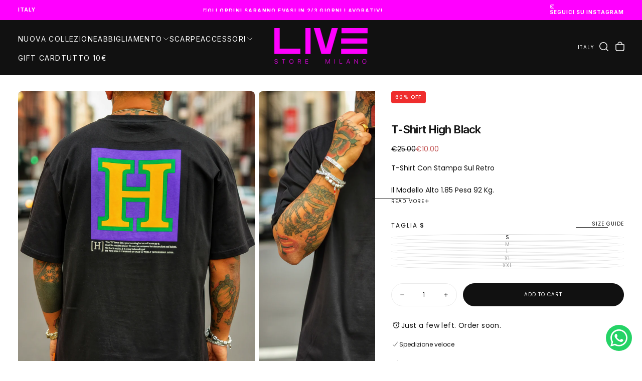

--- FILE ---
content_type: text/html; charset=utf-8
request_url: https://livestoremilano.it/en/products/t-shirt-high-black
body_size: 45555
content:
<!doctype html><html class="no-js" lang="en" >
  <head>
    <meta charset="utf-8">
    <meta http-equiv="X-UA-Compatible" content="IE=edge">
    <meta name="viewport" content="width=device-width,initial-scale=1">
    <meta name="theme-color" content="">
    <link rel="canonical" href="https://livestoremilano.it/en/products/t-shirt-high-black">
    <link rel="preconnect" href="https://cdn.shopify.com" crossorigin><link rel="preconnect" href="https://fonts.shopifycdn.com" crossorigin>

<title>
  T-Shirt High Black

    &ndash; Live Store Milano</title><meta name="description" content="T-Shirt Con Stampa Sul RetroIl Modello Alto 1.85 Pesa 92 Kg. Indossa XXLPA2565"><meta property="og:site_name" content="Live Store Milano">
<meta property="og:url" content="https://livestoremilano.it/en/products/t-shirt-high-black">
<meta property="og:title" content="T-Shirt High Black">
<meta property="og:type" content="product">
<meta property="og:description" content="T-Shirt Con Stampa Sul RetroIl Modello Alto 1.85 Pesa 92 Kg. Indossa XXLPA2565"><meta property="og:image" content="http://livestoremilano.it/cdn/shop/products/20230311_115058-01.jpg?v=1762357750">
  <meta property="og:image:secure_url" content="https://livestoremilano.it/cdn/shop/products/20230311_115058-01.jpg?v=1762357750">
  <meta property="og:image:width" content="864">
  <meta property="og:image:height" content="1184"><meta property="og:price:amount" content="10.00">
  <meta property="og:price:currency" content="EUR"><meta name="twitter:card" content="summary_large_image">
<meta name="twitter:title" content="T-Shirt High Black">
<meta name="twitter:description" content="T-Shirt Con Stampa Sul RetroIl Modello Alto 1.85 Pesa 92 Kg. Indossa XXLPA2565">

    <script src="//livestoremilano.it/cdn/shop/t/15/assets/swiper-bundle.min.js?v=76204931248172345031757404346" defer="defer"></script>
    <script src="//livestoremilano.it/cdn/shop/t/15/assets/bodyScrollLock.min.js?v=15890374805268084651757404345" defer="defer"></script>
    <script src="//livestoremilano.it/cdn/shop/t/15/assets/pubsub.js?v=47587058936531202851757404346" defer="defer"></script>
    <script src="//livestoremilano.it/cdn/shop/t/15/assets/global.js?v=170926312762306934001757404345" defer="defer"></script>
    <noscript>
      <style>
        img[loading='lazy'] { opacity: 1; }
      </style>
    </noscript>
    <script src="//livestoremilano.it/cdn/shop/t/15/assets/cookies.js?v=121601133523406246751757404345" defer="defer"></script>

    <script>window.performance && window.performance.mark && window.performance.mark('shopify.content_for_header.start');</script><meta name="facebook-domain-verification" content="t4a93vbhnmanugi47gyekn6evruorl">
<meta name="google-site-verification" content="n_YDw_LFwCLDKpPRj_mymmkmyLc5cIu-rQCN3Pa9fco">
<meta id="shopify-digital-wallet" name="shopify-digital-wallet" content="/27807580230/digital_wallets/dialog">
<meta name="shopify-checkout-api-token" content="7b82f2f421ea2929eaa776964d24ff1c">
<meta id="in-context-paypal-metadata" data-shop-id="27807580230" data-venmo-supported="false" data-environment="production" data-locale="en_US" data-paypal-v4="true" data-currency="EUR">
<link rel="alternate" hreflang="x-default" href="https://livestoremilano.it/products/t-shirt-high-black">
<link rel="alternate" hreflang="it-IT" href="https://livestoremilano.it/products/t-shirt-high-black">
<link rel="alternate" hreflang="en-IT" href="https://livestoremilano.it/en/products/t-shirt-high-black">
<link rel="alternate" hreflang="de-IT" href="https://livestoremilano.it/de/products/t-shirt-high-black">
<link rel="alternate" hreflang="es-IT" href="https://livestoremilano.it/es/products/t-shirt-high-black">
<link rel="alternate" type="application/json+oembed" href="https://livestoremilano.it/en/products/t-shirt-high-black.oembed">
<script async="async" src="/checkouts/internal/preloads.js?locale=en-IT"></script>
<script id="apple-pay-shop-capabilities" type="application/json">{"shopId":27807580230,"countryCode":"IT","currencyCode":"EUR","merchantCapabilities":["supports3DS"],"merchantId":"gid:\/\/shopify\/Shop\/27807580230","merchantName":"Live Store Milano","requiredBillingContactFields":["postalAddress","email","phone"],"requiredShippingContactFields":["postalAddress","email","phone"],"shippingType":"shipping","supportedNetworks":["visa","maestro","masterCard","amex"],"total":{"type":"pending","label":"Live Store Milano","amount":"1.00"},"shopifyPaymentsEnabled":true,"supportsSubscriptions":true}</script>
<script id="shopify-features" type="application/json">{"accessToken":"7b82f2f421ea2929eaa776964d24ff1c","betas":["rich-media-storefront-analytics"],"domain":"livestoremilano.it","predictiveSearch":true,"shopId":27807580230,"locale":"en"}</script>
<script>var Shopify = Shopify || {};
Shopify.shop = "live-store-milano.myshopify.com";
Shopify.locale = "en";
Shopify.currency = {"active":"EUR","rate":"1.0"};
Shopify.country = "IT";
Shopify.theme = {"name":"Release","id":187259912532,"schema_name":"Release","schema_version":"2.0.2","theme_store_id":2698,"role":"main"};
Shopify.theme.handle = "null";
Shopify.theme.style = {"id":null,"handle":null};
Shopify.cdnHost = "livestoremilano.it/cdn";
Shopify.routes = Shopify.routes || {};
Shopify.routes.root = "/en/";</script>
<script type="module">!function(o){(o.Shopify=o.Shopify||{}).modules=!0}(window);</script>
<script>!function(o){function n(){var o=[];function n(){o.push(Array.prototype.slice.apply(arguments))}return n.q=o,n}var t=o.Shopify=o.Shopify||{};t.loadFeatures=n(),t.autoloadFeatures=n()}(window);</script>
<script id="shop-js-analytics" type="application/json">{"pageType":"product"}</script>
<script defer="defer" async type="module" src="//livestoremilano.it/cdn/shopifycloud/shop-js/modules/v2/client.init-shop-cart-sync_COMZFrEa.en.esm.js"></script>
<script defer="defer" async type="module" src="//livestoremilano.it/cdn/shopifycloud/shop-js/modules/v2/chunk.common_CdXrxk3f.esm.js"></script>
<script type="module">
  await import("//livestoremilano.it/cdn/shopifycloud/shop-js/modules/v2/client.init-shop-cart-sync_COMZFrEa.en.esm.js");
await import("//livestoremilano.it/cdn/shopifycloud/shop-js/modules/v2/chunk.common_CdXrxk3f.esm.js");

  window.Shopify.SignInWithShop?.initShopCartSync?.({"fedCMEnabled":true,"windoidEnabled":true});

</script>
<script>(function() {
  var isLoaded = false;
  function asyncLoad() {
    if (isLoaded) return;
    isLoaded = true;
    var urls = ["https:\/\/gtranslate.io\/shopify\/gtranslate.js?shop=live-store-milano.myshopify.com","https:\/\/app.popify.app\/api\/js\/popify.js?shop=live-store-milano.myshopify.com","https:\/\/livestoremilano.it\/apps\/enoble_reviews_scripts\/enoble_reviews.js?shop=live-store-milano.myshopify.com","https:\/\/cdn.hextom.com\/js\/eventpromotionbar.js?shop=live-store-milano.myshopify.com","\/\/cool-image-magnifier.product-image-zoom.com\/js\/core\/main.min.js?timestamp=1759421950\u0026shop=live-store-milano.myshopify.com","https:\/\/pixel.wetracked.io\/live-store-milano.myshopify.com\/events.js?shop=live-store-milano.myshopify.com"];
    for (var i = 0; i < urls.length; i++) {
      var s = document.createElement('script');
      s.type = 'text/javascript';
      s.async = true;
      s.src = urls[i];
      var x = document.getElementsByTagName('script')[0];
      x.parentNode.insertBefore(s, x);
    }
  };
  if(window.attachEvent) {
    window.attachEvent('onload', asyncLoad);
  } else {
    window.addEventListener('load', asyncLoad, false);
  }
})();</script>
<script id="__st">var __st={"a":27807580230,"offset":3600,"reqid":"6cad188e-f9a8-46d8-bad3-6a38b90297ce-1762986307","pageurl":"livestoremilano.it\/en\/products\/t-shirt-high-black","u":"404570a1291d","p":"product","rtyp":"product","rid":8338980372820};</script>
<script>window.ShopifyPaypalV4VisibilityTracking = true;</script>
<script id="captcha-bootstrap">!function(){'use strict';const t='contact',e='account',n='new_comment',o=[[t,t],['blogs',n],['comments',n],[t,'customer']],c=[[e,'customer_login'],[e,'guest_login'],[e,'recover_customer_password'],[e,'create_customer']],r=t=>t.map((([t,e])=>`form[action*='/${t}']:not([data-nocaptcha='true']) input[name='form_type'][value='${e}']`)).join(','),a=t=>()=>t?[...document.querySelectorAll(t)].map((t=>t.form)):[];function s(){const t=[...o],e=r(t);return a(e)}const i='password',u='form_key',d=['recaptcha-v3-token','g-recaptcha-response','h-captcha-response',i],f=()=>{try{return window.sessionStorage}catch{return}},m='__shopify_v',_=t=>t.elements[u];function p(t,e,n=!1){try{const o=window.sessionStorage,c=JSON.parse(o.getItem(e)),{data:r}=function(t){const{data:e,action:n}=t;return t[m]||n?{data:e,action:n}:{data:t,action:n}}(c);for(const[e,n]of Object.entries(r))t.elements[e]&&(t.elements[e].value=n);n&&o.removeItem(e)}catch(o){console.error('form repopulation failed',{error:o})}}const l='form_type',E='cptcha';function T(t){t.dataset[E]=!0}const w=window,h=w.document,L='Shopify',v='ce_forms',y='captcha';let A=!1;((t,e)=>{const n=(g='f06e6c50-85a8-45c8-87d0-21a2b65856fe',I='https://cdn.shopify.com/shopifycloud/storefront-forms-hcaptcha/ce_storefront_forms_captcha_hcaptcha.v1.5.2.iife.js',D={infoText:'Protected by hCaptcha',privacyText:'Privacy',termsText:'Terms'},(t,e,n)=>{const o=w[L][v],c=o.bindForm;if(c)return c(t,g,e,D).then(n);var r;o.q.push([[t,g,e,D],n]),r=I,A||(h.body.append(Object.assign(h.createElement('script'),{id:'captcha-provider',async:!0,src:r})),A=!0)});var g,I,D;w[L]=w[L]||{},w[L][v]=w[L][v]||{},w[L][v].q=[],w[L][y]=w[L][y]||{},w[L][y].protect=function(t,e){n(t,void 0,e),T(t)},Object.freeze(w[L][y]),function(t,e,n,w,h,L){const[v,y,A,g]=function(t,e,n){const i=e?o:[],u=t?c:[],d=[...i,...u],f=r(d),m=r(i),_=r(d.filter((([t,e])=>n.includes(e))));return[a(f),a(m),a(_),s()]}(w,h,L),I=t=>{const e=t.target;return e instanceof HTMLFormElement?e:e&&e.form},D=t=>v().includes(t);t.addEventListener('submit',(t=>{const e=I(t);if(!e)return;const n=D(e)&&!e.dataset.hcaptchaBound&&!e.dataset.recaptchaBound,o=_(e),c=g().includes(e)&&(!o||!o.value);(n||c)&&t.preventDefault(),c&&!n&&(function(t){try{if(!f())return;!function(t){const e=f();if(!e)return;const n=_(t);if(!n)return;const o=n.value;o&&e.removeItem(o)}(t);const e=Array.from(Array(32),(()=>Math.random().toString(36)[2])).join('');!function(t,e){_(t)||t.append(Object.assign(document.createElement('input'),{type:'hidden',name:u})),t.elements[u].value=e}(t,e),function(t,e){const n=f();if(!n)return;const o=[...t.querySelectorAll(`input[type='${i}']`)].map((({name:t})=>t)),c=[...d,...o],r={};for(const[a,s]of new FormData(t).entries())c.includes(a)||(r[a]=s);n.setItem(e,JSON.stringify({[m]:1,action:t.action,data:r}))}(t,e)}catch(e){console.error('failed to persist form',e)}}(e),e.submit())}));const S=(t,e)=>{t&&!t.dataset[E]&&(n(t,e.some((e=>e===t))),T(t))};for(const o of['focusin','change'])t.addEventListener(o,(t=>{const e=I(t);D(e)&&S(e,y())}));const B=e.get('form_key'),M=e.get(l),P=B&&M;t.addEventListener('DOMContentLoaded',(()=>{const t=y();if(P)for(const e of t)e.elements[l].value===M&&p(e,B);[...new Set([...A(),...v().filter((t=>'true'===t.dataset.shopifyCaptcha))])].forEach((e=>S(e,t)))}))}(h,new URLSearchParams(w.location.search),n,t,e,['guest_login'])})(!0,!0)}();</script>
<script integrity="sha256-52AcMU7V7pcBOXWImdc/TAGTFKeNjmkeM1Pvks/DTgc=" data-source-attribution="shopify.loadfeatures" defer="defer" src="//livestoremilano.it/cdn/shopifycloud/storefront/assets/storefront/load_feature-81c60534.js" crossorigin="anonymous"></script>
<script data-source-attribution="shopify.dynamic_checkout.dynamic.init">var Shopify=Shopify||{};Shopify.PaymentButton=Shopify.PaymentButton||{isStorefrontPortableWallets:!0,init:function(){window.Shopify.PaymentButton.init=function(){};var t=document.createElement("script");t.src="https://livestoremilano.it/cdn/shopifycloud/portable-wallets/latest/portable-wallets.en.js",t.type="module",document.head.appendChild(t)}};
</script>
<script data-source-attribution="shopify.dynamic_checkout.buyer_consent">
  function portableWalletsHideBuyerConsent(e){var t=document.getElementById("shopify-buyer-consent"),n=document.getElementById("shopify-subscription-policy-button");t&&n&&(t.classList.add("hidden"),t.setAttribute("aria-hidden","true"),n.removeEventListener("click",e))}function portableWalletsShowBuyerConsent(e){var t=document.getElementById("shopify-buyer-consent"),n=document.getElementById("shopify-subscription-policy-button");t&&n&&(t.classList.remove("hidden"),t.removeAttribute("aria-hidden"),n.addEventListener("click",e))}window.Shopify?.PaymentButton&&(window.Shopify.PaymentButton.hideBuyerConsent=portableWalletsHideBuyerConsent,window.Shopify.PaymentButton.showBuyerConsent=portableWalletsShowBuyerConsent);
</script>
<script data-source-attribution="shopify.dynamic_checkout.cart.bootstrap">document.addEventListener("DOMContentLoaded",(function(){function t(){return document.querySelector("shopify-accelerated-checkout-cart, shopify-accelerated-checkout")}if(t())Shopify.PaymentButton.init();else{new MutationObserver((function(e,n){t()&&(Shopify.PaymentButton.init(),n.disconnect())})).observe(document.body,{childList:!0,subtree:!0})}}));
</script>
<link id="shopify-accelerated-checkout-styles" rel="stylesheet" media="screen" href="https://livestoremilano.it/cdn/shopifycloud/portable-wallets/latest/accelerated-checkout-backwards-compat.css" crossorigin="anonymous">
<style id="shopify-accelerated-checkout-cart">
        #shopify-buyer-consent {
  margin-top: 1em;
  display: inline-block;
  width: 100%;
}

#shopify-buyer-consent.hidden {
  display: none;
}

#shopify-subscription-policy-button {
  background: none;
  border: none;
  padding: 0;
  text-decoration: underline;
  font-size: inherit;
  cursor: pointer;
}

#shopify-subscription-policy-button::before {
  box-shadow: none;
}

      </style>

<script>window.performance && window.performance.mark && window.performance.mark('shopify.content_for_header.end');</script>
<style data-shopify>/* typography - body */
  @font-face {
  font-family: Poppins;
  font-weight: 400;
  font-style: normal;
  font-display: swap;
  src: url("//livestoremilano.it/cdn/fonts/poppins/poppins_n4.0ba78fa5af9b0e1a374041b3ceaadf0a43b41362.woff2") format("woff2"),
       url("//livestoremilano.it/cdn/fonts/poppins/poppins_n4.214741a72ff2596839fc9760ee7a770386cf16ca.woff") format("woff");
}

  @font-face {
  font-family: Poppins;
  font-weight: 400;
  font-style: normal;
  font-display: swap;
  src: url("//livestoremilano.it/cdn/fonts/poppins/poppins_n4.0ba78fa5af9b0e1a374041b3ceaadf0a43b41362.woff2") format("woff2"),
       url("//livestoremilano.it/cdn/fonts/poppins/poppins_n4.214741a72ff2596839fc9760ee7a770386cf16ca.woff") format("woff");
}

  @font-face {
  font-family: Poppins;
  font-weight: 500;
  font-style: normal;
  font-display: swap;
  src: url("//livestoremilano.it/cdn/fonts/poppins/poppins_n5.ad5b4b72b59a00358afc706450c864c3c8323842.woff2") format("woff2"),
       url("//livestoremilano.it/cdn/fonts/poppins/poppins_n5.33757fdf985af2d24b32fcd84c9a09224d4b2c39.woff") format("woff");
}

  @font-face {
  font-family: Poppins;
  font-weight: 600;
  font-style: normal;
  font-display: swap;
  src: url("//livestoremilano.it/cdn/fonts/poppins/poppins_n6.aa29d4918bc243723d56b59572e18228ed0786f6.woff2") format("woff2"),
       url("//livestoremilano.it/cdn/fonts/poppins/poppins_n6.5f815d845fe073750885d5b7e619ee00e8111208.woff") format("woff");
}

  @font-face {
  font-family: Poppins;
  font-weight: 700;
  font-style: normal;
  font-display: swap;
  src: url("//livestoremilano.it/cdn/fonts/poppins/poppins_n7.56758dcf284489feb014a026f3727f2f20a54626.woff2") format("woff2"),
       url("//livestoremilano.it/cdn/fonts/poppins/poppins_n7.f34f55d9b3d3205d2cd6f64955ff4b36f0cfd8da.woff") format("woff");
}


  /* typography - body italic */
  @font-face {
  font-family: Poppins;
  font-weight: 400;
  font-style: italic;
  font-display: swap;
  src: url("//livestoremilano.it/cdn/fonts/poppins/poppins_i4.846ad1e22474f856bd6b81ba4585a60799a9f5d2.woff2") format("woff2"),
       url("//livestoremilano.it/cdn/fonts/poppins/poppins_i4.56b43284e8b52fc64c1fd271f289a39e8477e9ec.woff") format("woff");
}

  @font-face {
  font-family: Poppins;
  font-weight: 700;
  font-style: italic;
  font-display: swap;
  src: url("//livestoremilano.it/cdn/fonts/poppins/poppins_i7.42fd71da11e9d101e1e6c7932199f925f9eea42d.woff2") format("woff2"),
       url("//livestoremilano.it/cdn/fonts/poppins/poppins_i7.ec8499dbd7616004e21155106d13837fff4cf556.woff") format("woff");
}


  /* typography - heading */
  @font-face {
  font-family: Inter;
  font-weight: 400;
  font-style: normal;
  font-display: swap;
  src: url("//livestoremilano.it/cdn/fonts/inter/inter_n4.b2a3f24c19b4de56e8871f609e73ca7f6d2e2bb9.woff2") format("woff2"),
       url("//livestoremilano.it/cdn/fonts/inter/inter_n4.af8052d517e0c9ffac7b814872cecc27ae1fa132.woff") format("woff");
}

  @font-face {
  font-family: Inter;
  font-weight: 400;
  font-style: normal;
  font-display: swap;
  src: url("//livestoremilano.it/cdn/fonts/inter/inter_n4.b2a3f24c19b4de56e8871f609e73ca7f6d2e2bb9.woff2") format("woff2"),
       url("//livestoremilano.it/cdn/fonts/inter/inter_n4.af8052d517e0c9ffac7b814872cecc27ae1fa132.woff") format("woff");
}

  @font-face {
  font-family: Inter;
  font-weight: 500;
  font-style: normal;
  font-display: swap;
  src: url("//livestoremilano.it/cdn/fonts/inter/inter_n5.d7101d5e168594dd06f56f290dd759fba5431d97.woff2") format("woff2"),
       url("//livestoremilano.it/cdn/fonts/inter/inter_n5.5332a76bbd27da00474c136abb1ca3cbbf259068.woff") format("woff");
}

  @font-face {
  font-family: Inter;
  font-weight: 600;
  font-style: normal;
  font-display: swap;
  src: url("//livestoremilano.it/cdn/fonts/inter/inter_n6.771af0474a71b3797eb38f3487d6fb79d43b6877.woff2") format("woff2"),
       url("//livestoremilano.it/cdn/fonts/inter/inter_n6.88c903d8f9e157d48b73b7777d0642925bcecde7.woff") format("woff");
}

  @font-face {
  font-family: Inter;
  font-weight: 700;
  font-style: normal;
  font-display: swap;
  src: url("//livestoremilano.it/cdn/fonts/inter/inter_n7.02711e6b374660cfc7915d1afc1c204e633421e4.woff2") format("woff2"),
       url("//livestoremilano.it/cdn/fonts/inter/inter_n7.6dab87426f6b8813070abd79972ceaf2f8d3b012.woff") format("woff");
}


  /* typography - italic */
  @font-face {
  font-family: Cormorant;
  font-weight: 400;
  font-style: italic;
  font-display: swap;
  src: url("//livestoremilano.it/cdn/fonts/cormorant/cormorant_i4.0b95f138bb9694e184a2ebaf079dd59cf448e2d3.woff2") format("woff2"),
       url("//livestoremilano.it/cdn/fonts/cormorant/cormorant_i4.75684eb0a368d69688996f5f8e72c62747e6c249.woff") format("woff");
}

  @font-face {
  font-family: Cormorant;
  font-weight: 400;
  font-style: italic;
  font-display: swap;
  src: url("//livestoremilano.it/cdn/fonts/cormorant/cormorant_i4.0b95f138bb9694e184a2ebaf079dd59cf448e2d3.woff2") format("woff2"),
       url("//livestoremilano.it/cdn/fonts/cormorant/cormorant_i4.75684eb0a368d69688996f5f8e72c62747e6c249.woff") format("woff");
}

  @font-face {
  font-family: Cormorant;
  font-weight: 500;
  font-style: italic;
  font-display: swap;
  src: url("//livestoremilano.it/cdn/fonts/cormorant/cormorant_i5.5f44803b5f0edb410d154f596e709a324a72bde3.woff2") format("woff2"),
       url("//livestoremilano.it/cdn/fonts/cormorant/cormorant_i5.a529d8c487f1e4d284473cc4a5502e52c8de247f.woff") format("woff");
}

  @font-face {
  font-family: Cormorant;
  font-weight: 600;
  font-style: italic;
  font-display: swap;
  src: url("//livestoremilano.it/cdn/fonts/cormorant/cormorant_i6.d9cec4523bc4837b1c96b94ecf1a29351fbd8199.woff2") format("woff2"),
       url("//livestoremilano.it/cdn/fonts/cormorant/cormorant_i6.d18564a4f17d4e508a5eefe333645fbb7817d176.woff") format("woff");
}

  @font-face {
  font-family: Cormorant;
  font-weight: 700;
  font-style: italic;
  font-display: swap;
  src: url("//livestoremilano.it/cdn/fonts/cormorant/cormorant_i7.fa6e55789218717259c80e332e32b03d0c0e36e1.woff2") format("woff2"),
       url("//livestoremilano.it/cdn/fonts/cormorant/cormorant_i7.b5766b6262212587af58cec3328f4ffbc7c29531.woff") format("woff");
}


  /* typography - button */
  @font-face {
  font-family: Poppins;
  font-weight: 400;
  font-style: normal;
  font-display: swap;
  src: url("//livestoremilano.it/cdn/fonts/poppins/poppins_n4.0ba78fa5af9b0e1a374041b3ceaadf0a43b41362.woff2") format("woff2"),
       url("//livestoremilano.it/cdn/fonts/poppins/poppins_n4.214741a72ff2596839fc9760ee7a770386cf16ca.woff") format("woff");
}

  @font-face {
  font-family: Poppins;
  font-weight: 400;
  font-style: normal;
  font-display: swap;
  src: url("//livestoremilano.it/cdn/fonts/poppins/poppins_n4.0ba78fa5af9b0e1a374041b3ceaadf0a43b41362.woff2") format("woff2"),
       url("//livestoremilano.it/cdn/fonts/poppins/poppins_n4.214741a72ff2596839fc9760ee7a770386cf16ca.woff") format("woff");
}

  @font-face {
  font-family: Poppins;
  font-weight: 500;
  font-style: normal;
  font-display: swap;
  src: url("//livestoremilano.it/cdn/fonts/poppins/poppins_n5.ad5b4b72b59a00358afc706450c864c3c8323842.woff2") format("woff2"),
       url("//livestoremilano.it/cdn/fonts/poppins/poppins_n5.33757fdf985af2d24b32fcd84c9a09224d4b2c39.woff") format("woff");
}

  @font-face {
  font-family: Poppins;
  font-weight: 600;
  font-style: normal;
  font-display: swap;
  src: url("//livestoremilano.it/cdn/fonts/poppins/poppins_n6.aa29d4918bc243723d56b59572e18228ed0786f6.woff2") format("woff2"),
       url("//livestoremilano.it/cdn/fonts/poppins/poppins_n6.5f815d845fe073750885d5b7e619ee00e8111208.woff") format("woff");
}

  @font-face {
  font-family: Poppins;
  font-weight: 700;
  font-style: normal;
  font-display: swap;
  src: url("//livestoremilano.it/cdn/fonts/poppins/poppins_n7.56758dcf284489feb014a026f3727f2f20a54626.woff2") format("woff2"),
       url("//livestoremilano.it/cdn/fonts/poppins/poppins_n7.f34f55d9b3d3205d2cd6f64955ff4b36f0cfd8da.woff") format("woff");
}


  
  :root,

    

  .color-scheme-1 {
    --color-background: 255,255,255;
    --gradient-background: #ffffff;

    --color-background-contrast: 191,191,191;
    --color-shadow: 17,17,17;

    /* typography */
    --color-primary-text: 17,17,17;
    --color-secondary-text: 101,112,110;
    --color-heading-text: 17,17,17;

    --color-foreground: 17,17,17;

    /* buttons */
    --color-filled-button: 17,17,17;
    --color-filled-button-text: 255,255,255;
    --color-outlined-button: 255,255,255;
    --color-outlined-button-text: 17,17,17;

    --color-button-text: 255,255,255;

    /* other elements */
    --color-link: 17,17,17;
    --color-border: 235,235,235;
    --alpha-border: 1;

    --color-tag-foreground: 255,255,255;
    --color-tag-background: 94,90,89;

    --color-progress-bar: 101,112,110;
    --color-placeholder: 171,171,171;
    --color-rating-stars: 0,0,0;

    --color-button-swiper: 17,17,17;
  }
  
  

    

  .color-scheme-2 {
    --color-background: 255,0,255;
    --gradient-background: #ff00ff;

    --color-background-contrast: 128,0,127;
    --color-shadow: 17,17,17;

    /* typography */
    --color-primary-text: 255,255,255;
    --color-secondary-text: 0,15,255;
    --color-heading-text: 255,255,255;

    --color-foreground: 255,255,255;

    /* buttons */
    --color-filled-button: 255,0,255;
    --color-filled-button-text: 17,17,17;
    --color-outlined-button: 255,0,255;
    --color-outlined-button-text: 255,255,255;

    --color-button-text: 17,17,17;

    /* other elements */
    --color-link: 255,255,255;
    --color-border: 235,235,235;
    --alpha-border: 1;

    --color-tag-foreground: 255,255,255;
    --color-tag-background: 17,17,17;

    --color-progress-bar: 101,112,110;
    --color-placeholder: 242,243,247;
    --color-rating-stars: 0,0,0;

    --color-button-swiper: 255,0,255;
  }
  
  

    

  .color-scheme-3 {
    --color-background: 136,148,146;
    --gradient-background: #889492;

    --color-background-contrast: 74,82,81;
    --color-shadow: 17,17,17;

    /* typography */
    --color-primary-text: 19,45,64;
    --color-secondary-text: 255,255,255;
    --color-heading-text: 19,45,64;

    --color-foreground: 19,45,64;

    /* buttons */
    --color-filled-button: 19,45,64;
    --color-filled-button-text: 255,255,255;
    --color-outlined-button: 136,148,146;
    --color-outlined-button-text: 19,45,64;

    --color-button-text: 255,255,255;

    /* other elements */
    --color-link: 19,45,64;
    --color-border: 235,235,235;
    --alpha-border: 1;

    --color-tag-foreground: 255,255,255;
    --color-tag-background: 19,45,64;

    --color-progress-bar: 19,45,64;
    --color-placeholder: 242,243,247;
    --color-rating-stars: 0,0,0;

    --color-button-swiper: 19,45,64;
  }
  
  

    

  .color-scheme-4 {
    --color-background: 176,185,183;
    --gradient-background: #b0b9b7;

    --color-background-contrast: 110,124,121;
    --color-shadow: 17,17,17;

    /* typography */
    --color-primary-text: 17,17,17;
    --color-secondary-text: 255,255,255;
    --color-heading-text: 17,17,17;

    --color-foreground: 17,17,17;

    /* buttons */
    --color-filled-button: 17,17,17;
    --color-filled-button-text: 176,185,183;
    --color-outlined-button: 176,185,183;
    --color-outlined-button-text: 17,17,17;

    --color-button-text: 176,185,183;

    /* other elements */
    --color-link: 17,17,17;
    --color-border: 235,235,235;
    --alpha-border: 1;

    --color-tag-foreground: 255,255,255;
    --color-tag-background: 17,17,17;

    --color-progress-bar: 176,185,183;
    --color-placeholder: 242,243,247;
    --color-rating-stars: 0,0,0;

    --color-button-swiper: 17,17,17;
  }
  
  

    

  .color-scheme-5 {
    --color-background: 248,248,248;
    --gradient-background: #f8f8f8;

    --color-background-contrast: 184,184,184;
    --color-shadow: 17,17,17;

    /* typography */
    --color-primary-text: 255,0,255;
    --color-secondary-text: 255,255,255;
    --color-heading-text: 17,17,17;

    --color-foreground: 255,0,255;

    /* buttons */
    --color-filled-button: 255,0,255;
    --color-filled-button-text: 248,248,248;
    --color-outlined-button: 248,248,248;
    --color-outlined-button-text: 0,15,255;

    --color-button-text: 248,248,248;

    /* other elements */
    --color-link: 255,0,255;
    --color-border: 250,136,250;
    --alpha-border: 1;

    --color-tag-foreground: 255,0,255;
    --color-tag-background: 255,255,255;

    --color-progress-bar: 17,17,17;
    --color-placeholder: 242,243,247;
    --color-rating-stars: 0,0,0;

    --color-button-swiper: 255,0,255;
  }
  
  

    

  .color-scheme-6 {
    --color-background: 17,17,17;
    --gradient-background: #111111;

    --color-background-contrast: 145,145,145;
    --color-shadow: 17,17,17;

    /* typography */
    --color-primary-text: 255,255,255;
    --color-secondary-text: 0,15,255;
    --color-heading-text: 255,0,255;

    --color-foreground: 255,255,255;

    /* buttons */
    --color-filled-button: 255,255,255;
    --color-filled-button-text: 17,17,17;
    --color-outlined-button: 17,17,17;
    --color-outlined-button-text: 255,255,255;

    --color-button-text: 17,17,17;

    /* other elements */
    --color-link: 255,255,255;
    --color-border: 235,235,235;
    --alpha-border: 1;

    --color-tag-foreground: 255,255,255;
    --color-tag-background: 17,17,17;

    --color-progress-bar: 101,112,110;
    --color-placeholder: 242,243,247;
    --color-rating-stars: 0,0,0;

    --color-button-swiper: 255,255,255;
  }
  
  

    

  .color-scheme-7 {
    --color-background: 0,0,0;
    --gradient-background: #000000;

    --color-background-contrast: 128,128,128;
    --color-shadow: 17,17,17;

    /* typography */
    --color-primary-text: 255,255,255;
    --color-secondary-text: 255,255,255;
    --color-heading-text: 255,255,255;

    --color-foreground: 255,255,255;

    /* buttons */
    --color-filled-button: 17,17,17;
    --color-filled-button-text: 255,255,255;
    --color-outlined-button: 0,0,0;
    --color-outlined-button-text: 255,255,255;

    --color-button-text: 255,255,255;

    /* other elements */
    --color-link: 255,0,255;
    --color-border: 235,235,235;
    --alpha-border: 1;

    --color-tag-foreground: 255,255,255;
    --color-tag-background: 17,17,17;

    --color-progress-bar: 101,112,110;
    --color-placeholder: 242,243,247;
    --color-rating-stars: 0,0,0;

    --color-button-swiper: 17,17,17;
  }
  
  

    

  .color-scheme-8 {
    --color-background: 108,119,117;
    --gradient-background: #6c7775;

    --color-background-contrast: 47,52,51;
    --color-shadow: 17,17,17;

    /* typography */
    --color-primary-text: 255,255,255;
    --color-secondary-text: 255,255,255;
    --color-heading-text: 255,255,255;

    --color-foreground: 255,255,255;

    /* buttons */
    --color-filled-button: 17,17,17;
    --color-filled-button-text: 255,255,255;
    --color-outlined-button: 108,119,117;
    --color-outlined-button-text: 17,17,17;

    --color-button-text: 255,255,255;

    /* other elements */
    --color-link: 17,17,17;
    --color-border: 235,235,235;
    --alpha-border: 1;

    --color-tag-foreground: 255,255,255;
    --color-tag-background: 17,17,17;

    --color-progress-bar: 101,112,110;
    --color-placeholder: 242,243,247;
    --color-rating-stars: 0,0,0;

    --color-button-swiper: 17,17,17;
  }
  

  body, .color-scheme-1, .color-scheme-2, .color-scheme-3, .color-scheme-4, .color-scheme-5, .color-scheme-6, .color-scheme-7, .color-scheme-8 {
    color: rgba(var(--color-foreground), 1);
    background-color: rgb(var(--color-background));
  }

  :root {
    /* default values */
    --announcement-bars-before-header-heights: 40px;
    --announcement-bars-before-header-visible-heights: 40px;
    --header-height: 65px;
    --announcement-bar-height: 40px;
    --header-top-position: calc(var(--header-height) + var(--announcement-bars-before-header-heights));
    --header-group-height: 65px;

    /* typography - heading */
    --font-heading-family: Inter, sans-serif;
    --font-heading-style: normal;
    --font-heading-weight: 400;

    --font-heading-scale: 1.06;
    --font-heading-letter-spacing: -0.04em;
    --font-heading-text-transform: none;
    --font-heading-word-break: break-word;

    /* typography - body */
    --font-body-family: Poppins, sans-serif;
    --font-body-style: normal;
    --font-body-weight: 400;

    --font-body-scale: 1.0;
    --font-body-letter-spacing: -0.04em;

    /* typography - italic */
    --font-italic-family: Cormorant, serif;
    --font-italic-style: italic;
    --font-italic-weight: 400;
    --font-italic-scale: 1.2;

    /* typography - button */
    --font-button-family: Poppins, sans-serif;
    --font-button-style: normal;
    --font-button-weight: 400;

    --font-button-scale: 1.0;
    --font-button-letter-spacing: 0.1em;
    --font-button-text-transform: uppercase;

    /* add 'arial' as a fallback font for rtl languages *//* font weights */
    --font-weight-normal: 400; /* 400 */
    --font-weight-medium: 500; /* 500 */
    --font-weight-semibold: 600; /* 600 */
    --font-weight-bold: 700; /* 700 */

    --font-weight-heading-normal: 400; /* 400 */
    --font-weight-heading-medium: 500; /* 500 */
    --font-weight-heading-semibold: 600; /* 600 */
    --font-weight-heading-bold: 700; /* 700 */

    --font-weight-button-normal: 400; /* 400 */
    --font-weight-button-medium: 500; /* 500 */

    /* digi-note-kk - is it possible to remove these? */
    --letter-spacing-extra-small: 0.05rem;
    --letter-spacing-small: 0.1rem;
    --letter-spacing-medium: 0.2rem;

    --letter-spacing-xxs: -0.04em;
    --letter-spacing-xs: -0.02em;
    --letter-spacing-sm: -0.01em;
    --letter-spacing-md: 0;
    --letter-spacing-lg: 0.01em;
    --letter-spacing-xl: 0.02em;
    --letter-spacing-xxl: 0.04em;

    /* typography - heading - start */
    --h1-multiplier: 4.7rem;
    --h2-multiplier: 3.6rem;
    --h3-multiplier: 2.7rem;
    --h4-multiplier: 2.1rem;
    --h5-multiplier: 1.6rem;
    --h6-multiplier: 1.2rem;

    /* lowercase headings need more line-height */
    
      --line-height-h1: 1.00;
      --line-height-h2: 1.00;
      --line-height-h3: 1.00;
      --line-height-h4: 1.00;
      --line-height-h5: 1.20;
      --line-height-h6: 1.20;
    
    /* typography - heading - end */

    --button-border-radius: 5rem;
    --button-text-transform: uppercase;
    --input-border-radius: 0.8rem;
    --button-action-border-radius: 0.8rem;
    --badge-border-radius: 0.4rem;

    --section-spacing-unit-size: 1.2rem;
    --spacing-unit-size: 1.2rem;
    --grid-spacing: 1.2rem;


    /* common colors */
    --color-success: #E45F5F;
    --color-alert: #F0B743;
    --color-error: #C25151;
    --color-price-accent: #EAF7FC;

    --color-white: #FFFFFF;
    --color-white-rgb: 255, 255, 255;
    --color-black: #111111;
    --color-black-rgb: 17, 17, 17;
    --color-light: #EBEBEB;
    --color-light-rgb: 235, 235, 235;

    --media-overlay-gradient: linear-gradient(180deg, rgba(0, 0, 0, 0) 0%, rgba(0, 0, 0, 0.25) 100%);
    --media-overlay-gradient-mobile: linear-gradient(180deg, rgba(0, 0, 0, 0) 0%, rgba(0, 0, 0, 0.25) 100%);

    --gradient-black: linear-gradient(180deg, rgba(0, 0, 0, 0) 0%, rgba(0, 0, 0, 0.2) 100%);
    --gradient-overlay-horizontal: linear-gradient(0deg, rgba(0, 0, 0, 0.2), rgba(0, 0, 0, 0.2));
    --color-popup-overlay: rgba(0, 0, 0, 0.5);

    --page-width: 1440px;
    --page-gutter: 1.6rem;

    --max-w-xxs-multiplier: 0.4694; /* 676px / 1440px = 0.4694 */
    --max-w-xs-multiplier: 0.5333;  /* 768px / 1440px = 0.5333 */
    --max-w-sm-multiplier: 0.6292;  /* 906px / 1440px = 0.6292 */
    --max-w-md-multiplier: 0.7111;  /* 1024px / 1440px = 0.7111 */
    --max-w-lg-multiplier: 0.7903;  /* 1138px / 1440px = 0.7903 */
    --max-w-xxl-multiplier: 0.9194; /* 1324px / 1440px = 0.9194 */

    --duration-short: 200ms;
    --duration-default: 300ms;
    --duration-long: 400ms;
    --duration-extra-long: 600ms;

    --z-header: 800;
    --z-modals: 900;
    --z-fab: 750;

    /* cards */
    --card-corner-radius: 0.8rem;
    --card-text-align: center;

    --card-aspect-ratio: 3/4;
    --card-media-aspect-ratio: 3 / 4;
    --card-media-object-fit: cover;

    --theme-js-animations-on-mobile: fade-in 800ms forwards paused;

    /* static values - start */
    --font-size-static-h1: 8.0rem;
    --font-size-static-h2: 6.1rem;
    --font-size-static-h3: 4.7rem;
    --font-size-static-h4: 3.6rem;
    --font-size-static-h5: 2.7rem;
    --font-size-static-h6: 2.1rem;
    --font-size-static-h7: 1.6rem;

    --font-size-static-xxs: 0.8rem;
    --font-size-static-xs: 1.0rem;
    --font-size-static-sm: 1.2rem;
    --font-size-static-md: 1.4rem;
    --font-size-static-lg: 1.6rem;
    --font-size-static-xl: 1.8rem;
    --font-size-static-xxl: 2.4rem;

    --line-height-static-xs: 1.00; /* don't use this value unless must */
    --line-height-static-sm: 1.25; /* most common and secure value */
    --line-height-static-md: 1.50;
    --line-height-static-lg: 2.25;
    --line-height-static-xl: 2.50;

    --spacing-unit-size-static: 1.6rem;
    /* static values - end */

    --product-card-option-button-size: 2.4rem;

    /* drawer */
    --drawer-transition-timing-function: cubic-bezier(0.74, -0.01, 0.26, 1);
    --drawer-transition-duration: 450ms;
  }

  @media screen and (min-width: 750px) {
    :root {
      --section-spacing-unit-size: 1.6rem;
      --spacing-unit-size: 1.2rem;
      --grid-spacing: 1.2rem;

      --page-gutter: 3.6rem;

      /* typography - heading - start */
      --h1-multiplier: 8.0rem;
      --h2-multiplier: 6.1rem;
      --h3-multiplier: 4.7rem;
      --h4-multiplier: 3.6rem;
      --h5-multiplier: 2.7rem;
      --h6-multiplier: 2.1rem;

      /* lowercase headings need more line-height */
      
        --line-height-h1: 1.00;
        --line-height-h2: 1.00;
        --line-height-h3: 1.00;
        --line-height-h4: 1.00;
        --line-height-h5: 1.00;
        --line-height-h6: 1.00;
      
      /* typography - heading - end */
    }
  }

  
</style><link href="//livestoremilano.it/cdn/shop/t/15/assets/base.css?v=47798909581746998921760513347" rel="stylesheet" type="text/css" media="all" />
    <link href="//livestoremilano.it/cdn/shop/t/15/assets/swiper-bundle.min.css?v=138879063338843649161757404346" rel="stylesheet" type="text/css" media="all" />
    
    <link rel='stylesheet' href='//livestoremilano.it/cdn/shop/t/15/assets/component-drawer.css?v=170813754725703820251757404345' media='print' onload="this.media='all'">
    <noscript>
      <link href="//livestoremilano.it/cdn/shop/t/15/assets/component-drawer.css?v=170813754725703820251757404345" rel="stylesheet" type="text/css" media="all" />
    </noscript>
  


    <link rel='stylesheet' href='//livestoremilano.it/cdn/shop/t/15/assets/component-predictive-search.css?v=116242036209523800271757404345' media='print' onload="this.media='all'">
    <noscript>
      <link href="//livestoremilano.it/cdn/shop/t/15/assets/component-predictive-search.css?v=116242036209523800271757404345" rel="stylesheet" type="text/css" media="all" />
    </noscript>
  

      <script src="//livestoremilano.it/cdn/shop/t/15/assets/predictive-search.js?v=9911937961917336451757404345" defer="defer"></script>
<link rel="preload" as="font" href="//livestoremilano.it/cdn/fonts/inter/inter_n4.b2a3f24c19b4de56e8871f609e73ca7f6d2e2bb9.woff2" type="font/woff2" crossorigin><link rel="preload" as="font" href="//livestoremilano.it/cdn/fonts/poppins/poppins_n4.0ba78fa5af9b0e1a374041b3ceaadf0a43b41362.woff2" type="font/woff2" crossorigin>

    <script>
      document.documentElement.className = document.documentElement.className.replace('no-js', 'js');
      if (Shopify.designMode) {
        document.documentElement.classList.add('shopify-design-mode');
      }
    </script>
  <!-- BEGIN app block: shopify://apps/pandectes-gdpr/blocks/banner/58c0baa2-6cc1-480c-9ea6-38d6d559556a -->
  
  <script>
    
      window.PandectesSettings = {"store":{"id":27807580230,"plan":"basic","theme":"Release","primaryLocale":"it","adminMode":false,"headless":false,"storefrontRootDomain":"","checkoutRootDomain":"","storefrontAccessToken":""},"tsPublished":1761748529,"declaration":{"declDays":"","declName":"","declPath":"","declType":"","isActive":false,"showType":true,"declHours":"","declWeeks":"","declYears":"","declDomain":"","declMonths":"","declMinutes":"","declPurpose":"","declSeconds":"","declSession":"","showPurpose":false,"declProvider":"","showProvider":true,"declIntroText":"","declRetention":"","declFirstParty":"","declThirdParty":"","showDateGenerated":true},"language":{"unpublished":[],"languageMode":"Single","fallbackLanguage":"it","languageDetection":"locale","languagesSupported":[]},"texts":{"managed":{"headerText":{"it":"Rispettiamo la tua privacy"},"consentText":{"it":"Questo sito web utilizza i cookie per assicurarti la migliore esperienza."},"linkText":{"it":"Scopri di più"},"imprintText":{"it":"Impronta"},"googleLinkText":{"it":"Termini sulla privacy di Google"},"allowButtonText":{"it":"Accettare"},"denyButtonText":{"it":"Declino"},"dismissButtonText":{"it":"Ok"},"leaveSiteButtonText":{"it":"Lascia questo sito"},"preferencesButtonText":{"it":"Preferenze"},"cookiePolicyText":{"it":"Gestione dei Cookie"},"preferencesPopupTitleText":{"it":"Gestire le preferenze di consenso"},"preferencesPopupIntroText":{"it":"Utilizziamo i cookie per ottimizzare la funzionalità del sito Web, analizzare le prestazioni e fornire un'esperienza personalizzata all'utente. Alcuni cookie sono essenziali per il funzionamento e il corretto funzionamento del sito web. Questi cookie non possono essere disabilitati. In questa finestra puoi gestire le tue preferenze sui cookie."},"preferencesPopupSaveButtonText":{"it":"Salva preferenze"},"preferencesPopupCloseButtonText":{"it":"Chiudere"},"preferencesPopupAcceptAllButtonText":{"it":"Accettare tutti"},"preferencesPopupRejectAllButtonText":{"it":"Rifiuta tutto"},"cookiesDetailsText":{"it":"Dettagli sui cookie"},"preferencesPopupAlwaysAllowedText":{"it":"sempre permesso"},"accessSectionParagraphText":{"it":"Hai il diritto di poter accedere ai tuoi dati in qualsiasi momento."},"accessSectionTitleText":{"it":"Portabilità dei dati"},"accessSectionAccountInfoActionText":{"it":"Dati personali"},"accessSectionDownloadReportActionText":{"it":"Scarica tutto"},"accessSectionGDPRRequestsActionText":{"it":"Richieste dell'interessato"},"accessSectionOrdersRecordsActionText":{"it":"Ordini"},"rectificationSectionParagraphText":{"it":"Hai il diritto di richiedere l'aggiornamento dei tuoi dati ogni volta che lo ritieni opportuno."},"rectificationSectionTitleText":{"it":"Rettifica dei dati"},"rectificationCommentPlaceholder":{"it":"Descrivi cosa vuoi che venga aggiornato"},"rectificationCommentValidationError":{"it":"Il commento è obbligatorio"},"rectificationSectionEditAccountActionText":{"it":"Richiedi un aggiornamento"},"erasureSectionTitleText":{"it":"Diritto all'oblio"},"erasureSectionParagraphText":{"it":"Hai il diritto di chiedere la cancellazione di tutti i tuoi dati. Dopodiché, non sarai più in grado di accedere al tuo account."},"erasureSectionRequestDeletionActionText":{"it":"Richiedi la cancellazione dei dati personali"},"consentDate":{"it":"Data del consenso"},"consentId":{"it":"ID di consenso"},"consentSectionChangeConsentActionText":{"it":"Modifica la preferenza per il consenso"},"consentSectionConsentedText":{"it":"Hai acconsentito alla politica sui cookie di questo sito web su"},"consentSectionNoConsentText":{"it":"Non hai acconsentito alla politica sui cookie di questo sito."},"consentSectionTitleText":{"it":"Il tuo consenso ai cookie"},"consentStatus":{"it":"Preferenza di consenso"},"confirmationFailureMessage":{"it":"La tua richiesta non è stata verificata. Riprova e se il problema persiste, contatta il proprietario del negozio per assistenza"},"confirmationFailureTitle":{"it":"Si è verificato un problema"},"confirmationSuccessMessage":{"it":"Ti risponderemo presto in merito alla tua richiesta."},"confirmationSuccessTitle":{"it":"La tua richiesta è verificata"},"guestsSupportEmailFailureMessage":{"it":"La tua richiesta non è stata inviata. Riprova e se il problema persiste, contatta il proprietario del negozio per assistenza."},"guestsSupportEmailFailureTitle":{"it":"Si è verificato un problema"},"guestsSupportEmailPlaceholder":{"it":"Indirizzo email"},"guestsSupportEmailSuccessMessage":{"it":"Se sei registrato come cliente di questo negozio, riceverai presto un'e-mail con le istruzioni su come procedere."},"guestsSupportEmailSuccessTitle":{"it":"Grazie per la vostra richiesta"},"guestsSupportEmailValidationError":{"it":"L'email non è valida"},"guestsSupportInfoText":{"it":"Effettua il login con il tuo account cliente per procedere ulteriormente."},"submitButton":{"it":"Invia"},"submittingButton":{"it":"Invio in corso..."},"cancelButton":{"it":"Annulla"},"declIntroText":{"it":"Utilizziamo i cookie per ottimizzare la funzionalità del sito Web, analizzare le prestazioni e fornire un&#39;esperienza personalizzata all&#39;utente. Alcuni cookie sono essenziali per far funzionare e funzionare correttamente il sito web. Questi cookie non possono essere disabilitati. In questa finestra puoi gestire le tue preferenze sui cookie."},"declName":{"it":"Nome"},"declPurpose":{"it":"Scopo"},"declType":{"it":"Tipo"},"declRetention":{"it":"Ritenzione"},"declProvider":{"it":"Fornitore"},"declFirstParty":{"it":"Prima parte"},"declThirdParty":{"it":"Terzo"},"declSeconds":{"it":"secondi"},"declMinutes":{"it":"minuti"},"declHours":{"it":"ore"},"declDays":{"it":"giorni"},"declWeeks":{"it":"settimana(e)"},"declMonths":{"it":"mesi"},"declYears":{"it":"anni"},"declSession":{"it":"Sessione"},"declDomain":{"it":"Dominio"},"declPath":{"it":"Il percorso"}},"categories":{"strictlyNecessaryCookiesTitleText":{"it":"Cookie strettamente necessari"},"strictlyNecessaryCookiesDescriptionText":{"it":"Questi cookie sono essenziali per consentirti di spostarti all'interno del sito Web e utilizzare le sue funzionalità, come l'accesso alle aree sicure del sito Web. Il sito web non può funzionare correttamente senza questi cookie."},"functionalityCookiesTitleText":{"it":"Cookie funzionali"},"functionalityCookiesDescriptionText":{"it":"Questi cookie consentono al sito di fornire funzionalità e personalizzazione avanzate. Possono essere impostati da noi o da fornitori di terze parti i cui servizi abbiamo aggiunto alle nostre pagine. Se non consenti questi cookie, alcuni o tutti questi servizi potrebbero non funzionare correttamente."},"performanceCookiesTitleText":{"it":"Cookie di prestazione"},"performanceCookiesDescriptionText":{"it":"Questi cookie ci consentono di monitorare e migliorare le prestazioni del nostro sito web. Ad esempio, ci consentono di contare le visite, identificare le sorgenti di traffico e vedere quali parti del sito sono più popolari."},"targetingCookiesTitleText":{"it":"Cookie mirati"},"targetingCookiesDescriptionText":{"it":"Questi cookie possono essere impostati attraverso il nostro sito dai nostri partner pubblicitari. Possono essere utilizzati da tali società per creare un profilo dei tuoi interessi e mostrarti annunci pertinenti su altri siti. Non memorizzano direttamente informazioni personali, ma si basano sull'identificazione univoca del browser e del dispositivo Internet. Se non consenti questi cookie, sperimenterai pubblicità meno mirata."},"unclassifiedCookiesTitleText":{"it":"Cookie non classificati"},"unclassifiedCookiesDescriptionText":{"it":"I cookie non classificati sono cookie che stiamo classificando insieme ai fornitori di cookie individuali."}},"auto":{}},"library":{"previewMode":false,"fadeInTimeout":0,"defaultBlocked":0,"showLink":false,"showImprintLink":false,"showGoogleLink":false,"enabled":true,"cookie":{"expiryDays":365,"secure":true,"domain":""},"dismissOnScroll":false,"dismissOnWindowClick":false,"dismissOnTimeout":false,"palette":{"popup":{"background":"#FFFFFF","backgroundForCalculations":{"a":1,"b":255,"g":255,"r":255},"text":"#000000"},"button":{"background":"#FF00FF","backgroundForCalculations":{"a":1,"b":255,"g":0,"r":255},"text":"#FFFFFF","textForCalculation":{"a":1,"b":255,"g":255,"r":255},"border":"transparent"}},"content":{"href":"/policies/privacy-policy","imprintHref":"","close":"&#10005;","target":"","logo":""},"window":"<div role=\"dialog\" aria-label=\"{{header}}\" aria-describedby=\"cookieconsent:desc\" id=\"pandectes-banner\" class=\"cc-window-wrapper cc-bottom-wrapper\"><div class=\"pd-cookie-banner-window cc-window {{classes}}\">{{children}}</div></div>","compliance":{"info":"<div class=\"cc-compliance cc-highlight\">{{dismiss}}</div>"},"type":"info","layouts":{"basic":"{{message}}{{compliance}}"},"position":"bottom","theme":"classic","revokable":false,"animateRevokable":false,"revokableReset":false,"revokableLogoUrl":"","revokablePlacement":"bottom-left","revokableMarginHorizontal":15,"revokableMarginVertical":15,"static":false,"autoAttach":true,"hasTransition":true,"blacklistPage":[""],"elements":{"close":"<button aria-label=\"\" type=\"button\" class=\"cc-close\">{{close}}</button>","dismiss":"<button type=\"button\" class=\"cc-btn cc-btn-decision cc-dismiss\">{{dismiss}}</button>","allow":"<button type=\"button\" class=\"cc-btn cc-btn-decision cc-allow\">{{allow}}</button>","deny":"<button type=\"button\" class=\"cc-btn cc-btn-decision cc-deny\">{{deny}}</button>","preferences":"<button type=\"button\" class=\"cc-btn cc-settings\" aria-controls=\"pd-cp-preferences\" onclick=\"Pandectes.fn.openPreferences()\">{{preferences}}</button>"}},"geolocation":{"auOnly":false,"brOnly":false,"caOnly":false,"chOnly":false,"euOnly":false,"jpOnly":false,"nzOnly":false,"quOnly":false,"thOnly":false,"zaOnly":false,"canadaOnly":false,"canadaLaw25":false,"canadaPipeda":false,"globalVisibility":true},"dsr":{"guestsSupport":false,"accessSectionDownloadReportAuto":false},"banner":{"resetTs":1761748348,"extraCss":"        .cc-banner-logo {max-width: 24em!important;}    @media(min-width: 768px) {.cc-window.cc-floating{max-width: 24em!important;width: 24em!important;}}    .cc-message, .pd-cookie-banner-window .cc-header, .cc-logo {text-align: left}    .cc-window-wrapper{z-index: 2147483647;}    .cc-window{z-index: 2147483647;font-family: inherit;}    .pd-cookie-banner-window .cc-header{font-family: inherit;}    .pd-cp-ui{font-family: inherit; background-color: #FFFFFF;color:#000000;}    button.pd-cp-btn, a.pd-cp-btn{background-color:#FF00FF;color:#FFFFFF!important;}    input + .pd-cp-preferences-slider{background-color: rgba(0, 0, 0, 0.3)}    .pd-cp-scrolling-section::-webkit-scrollbar{background-color: rgba(0, 0, 0, 0.3)}    input:checked + .pd-cp-preferences-slider{background-color: rgba(0, 0, 0, 1)}    .pd-cp-scrolling-section::-webkit-scrollbar-thumb {background-color: rgba(0, 0, 0, 1)}    .pd-cp-ui-close{color:#000000;}    .pd-cp-preferences-slider:before{background-color: #FFFFFF}    .pd-cp-title:before {border-color: #000000!important}    .pd-cp-preferences-slider{background-color:#000000}    .pd-cp-toggle{color:#000000!important}    @media(max-width:699px) {.pd-cp-ui-close-top svg {fill: #000000}}    .pd-cp-toggle:hover,.pd-cp-toggle:visited,.pd-cp-toggle:active{color:#000000!important}    .pd-cookie-banner-window {box-shadow: 0 0 18px rgb(0 0 0 / 20%);}  ","customJavascript":{"useButtons":true},"showPoweredBy":false,"logoHeight":40,"revokableTrigger":false,"hybridStrict":false,"cookiesBlockedByDefault":"0","isActive":true,"implicitSavePreferences":false,"cookieIcon":true,"blockBots":false,"showCookiesDetails":true,"hasTransition":true,"blockingPage":false,"showOnlyLandingPage":false,"leaveSiteUrl":"https://pandectes.io","linkRespectStoreLang":false},"cookies":{"0":[{"name":"localization","type":"http","domain":"livestoremilano.it","path":"/","provider":"Shopify","firstParty":true,"retention":"1 year(s)","session":false,"expires":1,"unit":"declYears","purpose":{"it":"Localizzazione negozio Shopify"}},{"name":"_ab","type":"http","domain":"livestoremilano.it","path":"/","provider":"Shopify","firstParty":true,"retention":"1 year(s)","session":false,"expires":1,"unit":"declYears","purpose":{"it":"Utilizzato in connessione con l'accesso all'amministratore."}},{"name":"cart_currency","type":"http","domain":"livestoremilano.it","path":"/","provider":"Shopify","firstParty":true,"retention":"2 week(s)","session":false,"expires":2,"unit":"declWeeks","purpose":{"it":"Il cookie è necessario per il checkout sicuro e la funzione di pagamento sul sito web. Questa funzione è fornita da shopify.com."}},{"name":"master_device_id","type":"http","domain":"livestoremilano.it","path":"/","provider":"Shopify","firstParty":true,"retention":"1 year(s)","session":false,"expires":1,"unit":"declYears","purpose":{"it":"Utilizzato in connessione con l'accesso del commerciante."}},{"name":"cart","type":"http","domain":"livestoremilano.it","path":"/","provider":"Shopify","firstParty":true,"retention":"1 month(s)","session":false,"expires":1,"unit":"declMonths","purpose":{"it":"Necessario per la funzionalità del carrello degli acquisti sul sito web."}},{"name":"_shopify_country","type":"http","domain":"livestoremilano.it","path":"/","provider":"Shopify","firstParty":true,"retention":"30 minute(s)","session":false,"expires":30,"unit":"declMinutes","purpose":{"it":"Utilizzato in connessione con il check-out."}},{"name":"shopify_pay_redirect","type":"http","domain":"livestoremilano.it","path":"/","provider":"Shopify","firstParty":true,"retention":"1 year(s)","session":false,"expires":1,"unit":"declYears","purpose":{"it":"Il cookie è necessario per il checkout sicuro e la funzione di pagamento sul sito web. Questa funzione è fornita da shopify.com."}},{"name":"_tracking_consent","type":"http","domain":"livestoremilano.it","path":"/","provider":"Shopify","firstParty":true,"retention":"1 year(s)","session":false,"expires":1,"unit":"declYears","purpose":{"it":"Preferenze di monitoraggio."}},{"name":"storefront_digest","type":"http","domain":"livestoremilano.it","path":"/","provider":"Shopify","firstParty":true,"retention":"1 year(s)","session":false,"expires":1,"unit":"declYears","purpose":{"it":"Utilizzato in connessione con l'accesso del cliente."}},{"name":"_shopify_essential","type":"http","domain":"livestoremilano.it","path":"/","provider":"Shopify","firstParty":true,"retention":"1 year(s)","session":false,"expires":1,"unit":"declYears","purpose":{"it":"Utilizzato nella pagina degli account."}},{"name":"keep_alive","type":"http","domain":"livestoremilano.it","path":"/","provider":"Shopify","firstParty":true,"retention":"Session","session":true,"expires":-56,"unit":"declYears","purpose":{"it":"Utilizzato in connessione con la localizzazione dell'acquirente."}},{"name":"_abv","type":"http","domain":"livestoremilano.it","path":"/","provider":"Shopify","firstParty":true,"retention":"1 year(s)","session":false,"expires":1,"unit":"declYears","purpose":{"it":"Mantieni lo stato compresso della barra di amministrazione."}},{"name":"_identity_session","type":"http","domain":"livestoremilano.it","path":"/","provider":"Shopify","firstParty":true,"retention":"2 year(s)","session":false,"expires":2,"unit":"declYears","purpose":{"it":"Contiene l&#39;identificatore di sessione dell&#39;identità dell&#39;utente."}},{"name":"_master_udr","type":"http","domain":"livestoremilano.it","path":"/","provider":"Shopify","firstParty":true,"retention":"Session","session":true,"expires":1,"unit":"declSeconds","purpose":{"it":"Identificatore permanente del dispositivo."}},{"name":"shopify_pay","type":"http","domain":"livestoremilano.it","path":"/","provider":"Shopify","firstParty":true,"retention":"1 year(s)","session":false,"expires":1,"unit":"declYears","purpose":{"it":"Utilizzato in connessione con il check-out."}},{"name":"user","type":"http","domain":"livestoremilano.it","path":"/","provider":"Shopify","firstParty":true,"retention":"1 year(s)","session":false,"expires":1,"unit":"declYears","purpose":{"it":"Utilizzato in connessione con l&#39;accesso al Negozio."}},{"name":"user_cross_site","type":"http","domain":"livestoremilano.it","path":"/","provider":"Shopify","firstParty":true,"retention":"1 year(s)","session":false,"expires":1,"unit":"declYears","purpose":{"it":"Utilizzato in connessione con l&#39;accesso al Negozio."}},{"name":"_shopify_essential","type":"http","domain":"shopify.com","path":"/27807580230","provider":"Shopify","firstParty":false,"retention":"1 year(s)","session":false,"expires":1,"unit":"declYears","purpose":{"it":"Utilizzato nella pagina degli account."}},{"name":"_ab","type":"http","domain":"shopify.com","path":"/","provider":"Shopify","firstParty":false,"retention":"1 year(s)","session":false,"expires":1,"unit":"declYears","purpose":{"it":"Utilizzato in connessione con l'accesso all'amministratore."}},{"name":"master_device_id","type":"http","domain":"shopify.com","path":"/","provider":"Shopify","firstParty":false,"retention":"1 year(s)","session":false,"expires":1,"unit":"declYears","purpose":{"it":"Utilizzato in connessione con l'accesso del commerciante."}},{"name":"shopify_pay_redirect","type":"http","domain":"shopify.com","path":"/","provider":"Shopify","firstParty":false,"retention":"1 year(s)","session":false,"expires":1,"unit":"declYears","purpose":{"it":"Il cookie è necessario per il checkout sicuro e la funzione di pagamento sul sito web. Questa funzione è fornita da shopify.com."}},{"name":"_shopify_country","type":"http","domain":"shopify.com","path":"/","provider":"Shopify","firstParty":false,"retention":"30 minute(s)","session":false,"expires":30,"unit":"declMinutes","purpose":{"it":"Utilizzato in connessione con il check-out."}},{"name":"storefront_digest","type":"http","domain":"shopify.com","path":"/","provider":"Shopify","firstParty":false,"retention":"1 year(s)","session":false,"expires":1,"unit":"declYears","purpose":{"it":"Utilizzato in connessione con l'accesso del cliente."}},{"name":"_tracking_consent","type":"http","domain":"shopify.com","path":"/","provider":"Shopify","firstParty":false,"retention":"1 year(s)","session":false,"expires":1,"unit":"declYears","purpose":{"it":"Preferenze di monitoraggio."}},{"name":"shopify_pay","type":"http","domain":"shopify.com","path":"/","provider":"Shopify","firstParty":false,"retention":"1 year(s)","session":false,"expires":1,"unit":"declYears","purpose":{"it":"Utilizzato in connessione con il check-out."}},{"name":"_master_udr","type":"http","domain":"shopify.com","path":"/","provider":"Shopify","firstParty":false,"retention":"Session","session":true,"expires":1,"unit":"declSeconds","purpose":{"it":"Identificatore permanente del dispositivo."}},{"name":"user","type":"http","domain":"shopify.com","path":"/","provider":"Shopify","firstParty":false,"retention":"1 year(s)","session":false,"expires":1,"unit":"declYears","purpose":{"it":"Utilizzato in connessione con l&#39;accesso al Negozio."}},{"name":"user_cross_site","type":"http","domain":"shopify.com","path":"/","provider":"Shopify","firstParty":false,"retention":"1 year(s)","session":false,"expires":1,"unit":"declYears","purpose":{"it":"Utilizzato in connessione con l&#39;accesso al Negozio."}},{"name":"_abv","type":"http","domain":"shopify.com","path":"/","provider":"Shopify","firstParty":false,"retention":"1 year(s)","session":false,"expires":1,"unit":"declYears","purpose":{"it":"Mantieni lo stato compresso della barra di amministrazione."}},{"name":"_identity_session","type":"http","domain":"shopify.com","path":"/","provider":"Shopify","firstParty":false,"retention":"2 year(s)","session":false,"expires":2,"unit":"declYears","purpose":{"it":"Contiene l&#39;identificatore di sessione dell&#39;identità dell&#39;utente."}},{"name":"_shopify_test","type":"http","domain":"it","path":"/","provider":"Shopify","firstParty":false,"retention":"Session","session":true,"expires":1,"unit":"declSeconds","purpose":{"it":"A test cookie used by Shopify to verify the store's setup."}},{"name":"_shopify_test","type":"http","domain":"livestoremilano.it","path":"/","provider":"Shopify","firstParty":true,"retention":"Session","session":true,"expires":1,"unit":"declSeconds","purpose":{"it":"A test cookie used by Shopify to verify the store's setup."}},{"name":"discount_code","type":"http","domain":"livestoremilano.it","path":"/","provider":"Shopify","firstParty":true,"retention":"Session","session":true,"expires":1,"unit":"declDays","purpose":{"it":"Stores a discount code (received from an online store visit with a URL parameter) in order to the next checkout."}},{"name":"order","type":"http","domain":"livestoremilano.it","path":"/","provider":"Shopify","firstParty":true,"retention":"3 week(s)","session":false,"expires":3,"unit":"declWeeks","purpose":{"it":"Used to allow access to the data of the order details page of the buyer."}},{"name":"login_with_shop_finalize","type":"http","domain":"livestoremilano.it","path":"/","provider":"Shopify","firstParty":true,"retention":"5 minute(s)","session":false,"expires":5,"unit":"declMinutes","purpose":{"it":"Used to facilitate login with Shop."}},{"name":"identity-state","type":"http","domain":"livestoremilano.it","path":"/","provider":"Shopify","firstParty":true,"retention":"1 day(s)","session":false,"expires":1,"unit":"declDays","purpose":{"it":"Stores state before redirecting customers to identity authentication.\t"}},{"name":"shop_pay_accelerated","type":"http","domain":"livestoremilano.it","path":"/","provider":"Shopify","firstParty":true,"retention":"1 year(s)","session":false,"expires":1,"unit":"declYears","purpose":{"it":"Indicates if a buyer is eligible for Shop Pay accelerated checkout."}},{"name":"_merchant_essential","type":"http","domain":"livestoremilano.it","path":"/","provider":"Shopify","firstParty":true,"retention":"1 year(s)","session":false,"expires":1,"unit":"declYears","purpose":{"it":"Contains essential information for the correct functionality of merchant surfaces such as the admin area."}},{"name":"_shopify_essential_\t","type":"http","domain":"livestoremilano.it","path":"/","provider":"Shopify","firstParty":true,"retention":"1 year(s)","session":false,"expires":1,"unit":"declYears","purpose":{"it":"Contains an opaque token that is used to identify a device for all essential purposes."}},{"name":"auth_state_*","type":"http","domain":"livestoremilano.it","path":"/","provider":"Shopify","firstParty":true,"retention":"25 minute(s)","session":false,"expires":25,"unit":"declMinutes","purpose":{"it":""}},{"name":"order","type":"http","domain":"shopify.com","path":"/","provider":"Shopify","firstParty":false,"retention":"3 week(s)","session":false,"expires":3,"unit":"declWeeks","purpose":{"it":"Used to allow access to the data of the order details page of the buyer."}},{"name":"shop_pay_accelerated","type":"http","domain":"shopify.com","path":"/","provider":"Shopify","firstParty":false,"retention":"1 year(s)","session":false,"expires":1,"unit":"declYears","purpose":{"it":"Indicates if a buyer is eligible for Shop Pay accelerated checkout."}},{"name":"discount_code","type":"http","domain":"shopify.com","path":"/","provider":"Shopify","firstParty":false,"retention":"Session","session":true,"expires":1,"unit":"declDays","purpose":{"it":"Stores a discount code (received from an online store visit with a URL parameter) in order to the next checkout."}},{"name":"auth_state_*","type":"http","domain":"shopify.com","path":"/","provider":"Shopify","firstParty":false,"retention":"25 minute(s)","session":false,"expires":25,"unit":"declMinutes","purpose":{"it":""}},{"name":"identity-state","type":"http","domain":"shopify.com","path":"/","provider":"Shopify","firstParty":false,"retention":"1 day(s)","session":false,"expires":1,"unit":"declDays","purpose":{"it":"Stores state before redirecting customers to identity authentication.\t"}},{"name":"login_with_shop_finalize","type":"http","domain":"shopify.com","path":"/","provider":"Shopify","firstParty":false,"retention":"5 minute(s)","session":false,"expires":5,"unit":"declMinutes","purpose":{"it":"Used to facilitate login with Shop."}},{"name":"_merchant_essential","type":"http","domain":"shopify.com","path":"/","provider":"Shopify","firstParty":false,"retention":"1 year(s)","session":false,"expires":1,"unit":"declYears","purpose":{"it":"Contains essential information for the correct functionality of merchant surfaces such as the admin area."}},{"name":"_shopify_essential_\t","type":"http","domain":"shopify.com","path":"/","provider":"Shopify","firstParty":false,"retention":"1 year(s)","session":false,"expires":1,"unit":"declYears","purpose":{"it":"Contains an opaque token that is used to identify a device for all essential purposes."}}],"1":[{"name":"shopify_override_user_locale","type":"http","domain":"livestoremilano.it","path":"/","provider":"Shopify","firstParty":true,"retention":"1 year(s)","session":false,"expires":1,"unit":"declYears","purpose":{"it":"Used as a mechanism to set User locale in admin."}},{"name":"shopify_override_user_locale","type":"http","domain":"shopify.com","path":"/","provider":"Shopify","firstParty":false,"retention":"1 year(s)","session":false,"expires":1,"unit":"declYears","purpose":{"it":"Used as a mechanism to set User locale in admin."}}],"2":[{"name":"_orig_referrer","type":"http","domain":"livestoremilano.it","path":"/","provider":"Shopify","firstParty":true,"retention":"2 week(s)","session":false,"expires":2,"unit":"declWeeks","purpose":{"it":"Tiene traccia delle pagine di destinazione."}},{"name":"_landing_page","type":"http","domain":"livestoremilano.it","path":"/","provider":"Shopify","firstParty":true,"retention":"2 week(s)","session":false,"expires":2,"unit":"declWeeks","purpose":{"it":"Tiene traccia delle pagine di destinazione."}},{"name":"epb_previous_pathname","type":"http","domain":"livestoremilano.it","path":"/","provider":"Hextom","firstParty":true,"retention":"Session","session":true,"expires":-56,"unit":"declYears","purpose":{"it":"Utilizzato dalla barra di promozione Hextom."}},{"name":"shop_analytics","type":"http","domain":"livestoremilano.it","path":"/","provider":"Shopify","firstParty":true,"retention":"1 year(s)","session":false,"expires":1,"unit":"declYears","purpose":{"it":"Analisi di Shopify."}},{"name":"_shopify_y","type":"http","domain":"livestoremilano.it","path":"/","provider":"Shopify","firstParty":true,"retention":"1 year(s)","session":false,"expires":1,"unit":"declYears","purpose":{"it":"Analisi di Shopify."}},{"name":"_orig_referrer","type":"http","domain":"shopify.com","path":"/","provider":"Shopify","firstParty":false,"retention":"2 week(s)","session":false,"expires":2,"unit":"declWeeks","purpose":{"it":"Tiene traccia delle pagine di destinazione."}},{"name":"_landing_page","type":"http","domain":"shopify.com","path":"/","provider":"Shopify","firstParty":false,"retention":"2 week(s)","session":false,"expires":2,"unit":"declWeeks","purpose":{"it":"Tiene traccia delle pagine di destinazione."}},{"name":"shop_analytics","type":"http","domain":"shopify.com","path":"/","provider":"Shopify","firstParty":false,"retention":"1 year(s)","session":false,"expires":1,"unit":"declYears","purpose":{"it":"Analisi di Shopify."}},{"name":"_shopify_y","type":"http","domain":"shopify.com","path":"/","provider":"Shopify","firstParty":false,"retention":"1 year(s)","session":false,"expires":1,"unit":"declYears","purpose":{"it":"Analisi di Shopify."}},{"name":"_merchant_analytics","type":"http","domain":"livestoremilano.it","path":"/","provider":"Shopify","firstParty":true,"retention":"1 year(s)","session":false,"expires":1,"unit":"declYears","purpose":{"it":"Contains analytics data for the merchant session."}},{"name":"_shopify_analytics","type":"http","domain":"livestoremilano.it","path":"/","provider":"Shopify","firstParty":true,"retention":"1 year(s)","session":false,"expires":1,"unit":"declYears","purpose":{"it":"Contains analytics data for buyer surfaces such as the storefront or checkout."}},{"name":"_merchant_analytics","type":"http","domain":"shopify.com","path":"/","provider":"Shopify","firstParty":false,"retention":"1 year(s)","session":false,"expires":1,"unit":"declYears","purpose":{"it":"Contains analytics data for the merchant session."}},{"name":"_shopify_analytics","type":"http","domain":"shopify.com","path":"/","provider":"Shopify","firstParty":false,"retention":"1 year(s)","session":false,"expires":1,"unit":"declYears","purpose":{"it":"Contains analytics data for buyer surfaces such as the storefront or checkout."}}],"4":[{"name":"_fbp","type":"http","domain":".livestoremilano.it","path":"/","provider":"Facebook","firstParty":true,"retention":"3 month(s)","session":false,"expires":3,"unit":"declMonths","purpose":{"it":"Il cookie viene inserito da Facebook per tracciare le visite attraverso i siti web."}},{"name":"_ttp","type":"http","domain":".livestoremilano.it","path":"/","provider":"TikTok","firstParty":true,"retention":"3 month(s)","session":false,"expires":3,"unit":"declMonths","purpose":{"it":"Per misurare e migliorare le prestazioni delle tue campagne pubblicitarie e personalizzare l&#39;esperienza dell&#39;utente (compresi gli annunci) su TikTok."}},{"name":"_shopify_marketing","type":"http","domain":"livestoremilano.it","path":"/","provider":"Shopify","firstParty":true,"retention":"1 year(s)","session":false,"expires":1,"unit":"declYears","purpose":{"it":"Contains marketing data for buyer surfaces such as the storefront or checkout."}},{"name":"_shopify_marketing","type":"http","domain":"shopify.com","path":"/","provider":"Shopify","firstParty":false,"retention":"1 year(s)","session":false,"expires":1,"unit":"declYears","purpose":{"it":"Contains marketing data for buyer surfaces such as the storefront or checkout."}}],"8":[{"name":"popify_track","type":"http","domain":".livestoremilano.it","path":"/","provider":"Unknown","firstParty":true,"retention":"1 day(s)","session":false,"expires":1,"unit":"declDays","purpose":{"it":""}},{"name":"popify_visitor","type":"http","domain":".livestoremilano.it","path":"/","provider":"Unknown","firstParty":true,"retention":"Session","session":true,"expires":-56,"unit":"declYears","purpose":{"it":""}}]},"blocker":{"isActive":false,"googleConsentMode":{"id":"","onlyGtm":false,"analyticsId":"","adwordsId":"","isActive":false,"adStorageCategory":4,"analyticsStorageCategory":2,"personalizationStorageCategory":1,"functionalityStorageCategory":1,"customEvent":false,"securityStorageCategory":0,"redactData":false,"urlPassthrough":false,"dataLayerProperty":"dataLayer","waitForUpdate":500,"useNativeChannel":false,"debugMode":false},"facebookPixel":{"id":"","isActive":false,"ldu":false},"microsoft":{"isActive":false,"uetTags":""},"rakuten":{"isActive":false,"cmp":false,"ccpa":false},"klaviyoIsActive":false,"gpcIsActive":true,"clarity":{"isActive":false,"id":""},"defaultBlocked":0,"patterns":{"whiteList":[],"blackList":{"1":[],"2":[],"4":[],"8":[]},"iframesWhiteList":[],"iframesBlackList":{"1":[],"2":[],"4":[],"8":[]},"beaconsWhiteList":[],"beaconsBlackList":{"1":[],"2":[],"4":[],"8":[]}}}};
    
    window.addEventListener('DOMContentLoaded', function(){
      const script = document.createElement('script');
      script.src = "https://cdn.shopify.com/extensions/019a34e6-3ef6-7ede-ab75-5e1ed9ed558e/gdpr-197/assets/pandectes-core.js";
      script.defer = true;
      document.body.appendChild(script);
    })
  </script>


<!-- END app block --><!-- BEGIN app block: shopify://apps/klaviyo-email-marketing-sms/blocks/klaviyo-onsite-embed/2632fe16-c075-4321-a88b-50b567f42507 -->












  <script async src="https://static.klaviyo.com/onsite/js/T2g53H/klaviyo.js?company_id=T2g53H"></script>
  <script>!function(){if(!window.klaviyo){window._klOnsite=window._klOnsite||[];try{window.klaviyo=new Proxy({},{get:function(n,i){return"push"===i?function(){var n;(n=window._klOnsite).push.apply(n,arguments)}:function(){for(var n=arguments.length,o=new Array(n),w=0;w<n;w++)o[w]=arguments[w];var t="function"==typeof o[o.length-1]?o.pop():void 0,e=new Promise((function(n){window._klOnsite.push([i].concat(o,[function(i){t&&t(i),n(i)}]))}));return e}}})}catch(n){window.klaviyo=window.klaviyo||[],window.klaviyo.push=function(){var n;(n=window._klOnsite).push.apply(n,arguments)}}}}();</script>

  
    <script id="viewed_product">
      if (item == null) {
        var _learnq = _learnq || [];

        var MetafieldReviews = null
        var MetafieldYotpoRating = null
        var MetafieldYotpoCount = null
        var MetafieldLooxRating = null
        var MetafieldLooxCount = null
        var okendoProduct = null
        var okendoProductReviewCount = null
        var okendoProductReviewAverageValue = null
        try {
          // The following fields are used for Customer Hub recently viewed in order to add reviews.
          // This information is not part of __kla_viewed. Instead, it is part of __kla_viewed_reviewed_items
          MetafieldReviews = {};
          MetafieldYotpoRating = null
          MetafieldYotpoCount = null
          MetafieldLooxRating = null
          MetafieldLooxCount = null

          okendoProduct = null
          // If the okendo metafield is not legacy, it will error, which then requires the new json formatted data
          if (okendoProduct && 'error' in okendoProduct) {
            okendoProduct = null
          }
          okendoProductReviewCount = okendoProduct ? okendoProduct.reviewCount : null
          okendoProductReviewAverageValue = okendoProduct ? okendoProduct.reviewAverageValue : null
        } catch (error) {
          console.error('Error in Klaviyo onsite reviews tracking:', error);
        }

        var item = {
          Name: "T-Shirt High Black",
          ProductID: 8338980372820,
          Categories: ["Abbigliamento","Best Sellers","Nuova collezione","T-Shirt","Tutto 10€"],
          ImageURL: "https://livestoremilano.it/cdn/shop/products/20230311_115058-01_grande.jpg?v=1762357750",
          URL: "https://livestoremilano.it/en/products/t-shirt-high-black",
          Brand: "Live Store Milano",
          Price: "€10.00",
          Value: "10.00",
          CompareAtPrice: "€25.00"
        };
        _learnq.push(['track', 'Viewed Product', item]);
        _learnq.push(['trackViewedItem', {
          Title: item.Name,
          ItemId: item.ProductID,
          Categories: item.Categories,
          ImageUrl: item.ImageURL,
          Url: item.URL,
          Metadata: {
            Brand: item.Brand,
            Price: item.Price,
            Value: item.Value,
            CompareAtPrice: item.CompareAtPrice
          },
          metafields:{
            reviews: MetafieldReviews,
            yotpo:{
              rating: MetafieldYotpoRating,
              count: MetafieldYotpoCount,
            },
            loox:{
              rating: MetafieldLooxRating,
              count: MetafieldLooxCount,
            },
            okendo: {
              rating: okendoProductReviewAverageValue,
              count: okendoProductReviewCount,
            }
          }
        }]);
      }
    </script>
  




  <script>
    window.klaviyoReviewsProductDesignMode = false
  </script>







<!-- END app block --><script src="https://cdn.shopify.com/extensions/9f489cf1-dfcd-4a58-a237-22b65e02f10c/whatsy-whatsapp-chat-share-15/assets/whatsappchat.js" type="text/javascript" defer="defer"></script>
<link href="https://cdn.shopify.com/extensions/9f489cf1-dfcd-4a58-a237-22b65e02f10c/whatsy-whatsapp-chat-share-15/assets/whatsapp-chat.css" rel="stylesheet" type="text/css" media="all">
<link href="https://monorail-edge.shopifysvc.com" rel="dns-prefetch">
<script>(function(){if ("sendBeacon" in navigator && "performance" in window) {try {var session_token_from_headers = performance.getEntriesByType('navigation')[0].serverTiming.find(x => x.name == '_s').description;} catch {var session_token_from_headers = undefined;}var session_cookie_matches = document.cookie.match(/_shopify_s=([^;]*)/);var session_token_from_cookie = session_cookie_matches && session_cookie_matches.length === 2 ? session_cookie_matches[1] : "";var session_token = session_token_from_headers || session_token_from_cookie || "";function handle_abandonment_event(e) {var entries = performance.getEntries().filter(function(entry) {return /monorail-edge.shopifysvc.com/.test(entry.name);});if (!window.abandonment_tracked && entries.length === 0) {window.abandonment_tracked = true;var currentMs = Date.now();var navigation_start = performance.timing.navigationStart;var payload = {shop_id: 27807580230,url: window.location.href,navigation_start,duration: currentMs - navigation_start,session_token,page_type: "product"};window.navigator.sendBeacon("https://monorail-edge.shopifysvc.com/v1/produce", JSON.stringify({schema_id: "online_store_buyer_site_abandonment/1.1",payload: payload,metadata: {event_created_at_ms: currentMs,event_sent_at_ms: currentMs}}));}}window.addEventListener('pagehide', handle_abandonment_event);}}());</script>
<script id="web-pixels-manager-setup">(function e(e,d,r,n,o){if(void 0===o&&(o={}),!Boolean(null===(a=null===(i=window.Shopify)||void 0===i?void 0:i.analytics)||void 0===a?void 0:a.replayQueue)){var i,a;window.Shopify=window.Shopify||{};var t=window.Shopify;t.analytics=t.analytics||{};var s=t.analytics;s.replayQueue=[],s.publish=function(e,d,r){return s.replayQueue.push([e,d,r]),!0};try{self.performance.mark("wpm:start")}catch(e){}var l=function(){var e={modern:/Edge?\/(1{2}[4-9]|1[2-9]\d|[2-9]\d{2}|\d{4,})\.\d+(\.\d+|)|Firefox\/(1{2}[4-9]|1[2-9]\d|[2-9]\d{2}|\d{4,})\.\d+(\.\d+|)|Chrom(ium|e)\/(9{2}|\d{3,})\.\d+(\.\d+|)|(Maci|X1{2}).+ Version\/(15\.\d+|(1[6-9]|[2-9]\d|\d{3,})\.\d+)([,.]\d+|)( \(\w+\)|)( Mobile\/\w+|) Safari\/|Chrome.+OPR\/(9{2}|\d{3,})\.\d+\.\d+|(CPU[ +]OS|iPhone[ +]OS|CPU[ +]iPhone|CPU IPhone OS|CPU iPad OS)[ +]+(15[._]\d+|(1[6-9]|[2-9]\d|\d{3,})[._]\d+)([._]\d+|)|Android:?[ /-](13[3-9]|1[4-9]\d|[2-9]\d{2}|\d{4,})(\.\d+|)(\.\d+|)|Android.+Firefox\/(13[5-9]|1[4-9]\d|[2-9]\d{2}|\d{4,})\.\d+(\.\d+|)|Android.+Chrom(ium|e)\/(13[3-9]|1[4-9]\d|[2-9]\d{2}|\d{4,})\.\d+(\.\d+|)|SamsungBrowser\/([2-9]\d|\d{3,})\.\d+/,legacy:/Edge?\/(1[6-9]|[2-9]\d|\d{3,})\.\d+(\.\d+|)|Firefox\/(5[4-9]|[6-9]\d|\d{3,})\.\d+(\.\d+|)|Chrom(ium|e)\/(5[1-9]|[6-9]\d|\d{3,})\.\d+(\.\d+|)([\d.]+$|.*Safari\/(?![\d.]+ Edge\/[\d.]+$))|(Maci|X1{2}).+ Version\/(10\.\d+|(1[1-9]|[2-9]\d|\d{3,})\.\d+)([,.]\d+|)( \(\w+\)|)( Mobile\/\w+|) Safari\/|Chrome.+OPR\/(3[89]|[4-9]\d|\d{3,})\.\d+\.\d+|(CPU[ +]OS|iPhone[ +]OS|CPU[ +]iPhone|CPU IPhone OS|CPU iPad OS)[ +]+(10[._]\d+|(1[1-9]|[2-9]\d|\d{3,})[._]\d+)([._]\d+|)|Android:?[ /-](13[3-9]|1[4-9]\d|[2-9]\d{2}|\d{4,})(\.\d+|)(\.\d+|)|Mobile Safari.+OPR\/([89]\d|\d{3,})\.\d+\.\d+|Android.+Firefox\/(13[5-9]|1[4-9]\d|[2-9]\d{2}|\d{4,})\.\d+(\.\d+|)|Android.+Chrom(ium|e)\/(13[3-9]|1[4-9]\d|[2-9]\d{2}|\d{4,})\.\d+(\.\d+|)|Android.+(UC? ?Browser|UCWEB|U3)[ /]?(15\.([5-9]|\d{2,})|(1[6-9]|[2-9]\d|\d{3,})\.\d+)\.\d+|SamsungBrowser\/(5\.\d+|([6-9]|\d{2,})\.\d+)|Android.+MQ{2}Browser\/(14(\.(9|\d{2,})|)|(1[5-9]|[2-9]\d|\d{3,})(\.\d+|))(\.\d+|)|K[Aa][Ii]OS\/(3\.\d+|([4-9]|\d{2,})\.\d+)(\.\d+|)/},d=e.modern,r=e.legacy,n=navigator.userAgent;return n.match(d)?"modern":n.match(r)?"legacy":"unknown"}(),u="modern"===l?"modern":"legacy",c=(null!=n?n:{modern:"",legacy:""})[u],f=function(e){return[e.baseUrl,"/wpm","/b",e.hashVersion,"modern"===e.buildTarget?"m":"l",".js"].join("")}({baseUrl:d,hashVersion:r,buildTarget:u}),m=function(e){var d=e.version,r=e.bundleTarget,n=e.surface,o=e.pageUrl,i=e.monorailEndpoint;return{emit:function(e){var a=e.status,t=e.errorMsg,s=(new Date).getTime(),l=JSON.stringify({metadata:{event_sent_at_ms:s},events:[{schema_id:"web_pixels_manager_load/3.1",payload:{version:d,bundle_target:r,page_url:o,status:a,surface:n,error_msg:t},metadata:{event_created_at_ms:s}}]});if(!i)return console&&console.warn&&console.warn("[Web Pixels Manager] No Monorail endpoint provided, skipping logging."),!1;try{return self.navigator.sendBeacon.bind(self.navigator)(i,l)}catch(e){}var u=new XMLHttpRequest;try{return u.open("POST",i,!0),u.setRequestHeader("Content-Type","text/plain"),u.send(l),!0}catch(e){return console&&console.warn&&console.warn("[Web Pixels Manager] Got an unhandled error while logging to Monorail."),!1}}}}({version:r,bundleTarget:l,surface:e.surface,pageUrl:self.location.href,monorailEndpoint:e.monorailEndpoint});try{o.browserTarget=l,function(e){var d=e.src,r=e.async,n=void 0===r||r,o=e.onload,i=e.onerror,a=e.sri,t=e.scriptDataAttributes,s=void 0===t?{}:t,l=document.createElement("script"),u=document.querySelector("head"),c=document.querySelector("body");if(l.async=n,l.src=d,a&&(l.integrity=a,l.crossOrigin="anonymous"),s)for(var f in s)if(Object.prototype.hasOwnProperty.call(s,f))try{l.dataset[f]=s[f]}catch(e){}if(o&&l.addEventListener("load",o),i&&l.addEventListener("error",i),u)u.appendChild(l);else{if(!c)throw new Error("Did not find a head or body element to append the script");c.appendChild(l)}}({src:f,async:!0,onload:function(){if(!function(){var e,d;return Boolean(null===(d=null===(e=window.Shopify)||void 0===e?void 0:e.analytics)||void 0===d?void 0:d.initialized)}()){var d=window.webPixelsManager.init(e)||void 0;if(d){var r=window.Shopify.analytics;r.replayQueue.forEach((function(e){var r=e[0],n=e[1],o=e[2];d.publishCustomEvent(r,n,o)})),r.replayQueue=[],r.publish=d.publishCustomEvent,r.visitor=d.visitor,r.initialized=!0}}},onerror:function(){return m.emit({status:"failed",errorMsg:"".concat(f," has failed to load")})},sri:function(e){var d=/^sha384-[A-Za-z0-9+/=]+$/;return"string"==typeof e&&d.test(e)}(c)?c:"",scriptDataAttributes:o}),m.emit({status:"loading"})}catch(e){m.emit({status:"failed",errorMsg:(null==e?void 0:e.message)||"Unknown error"})}}})({shopId: 27807580230,storefrontBaseUrl: "https://livestoremilano.it",extensionsBaseUrl: "https://extensions.shopifycdn.com/cdn/shopifycloud/web-pixels-manager",monorailEndpoint: "https://monorail-edge.shopifysvc.com/unstable/produce_batch",surface: "storefront-renderer",enabledBetaFlags: ["2dca8a86"],webPixelsConfigList: [{"id":"3222372692","configuration":"{\"accountID\":\"T2g53H\",\"webPixelConfig\":\"eyJlbmFibGVBZGRlZFRvQ2FydEV2ZW50cyI6IHRydWV9\"}","eventPayloadVersion":"v1","runtimeContext":"STRICT","scriptVersion":"9a3e1117c25e3d7955a2b89bcfe1cdfd","type":"APP","apiClientId":123074,"privacyPurposes":["ANALYTICS","MARKETING"],"dataSharingAdjustments":{"protectedCustomerApprovalScopes":["read_customer_address","read_customer_email","read_customer_name","read_customer_personal_data","read_customer_phone"]}},{"id":"1389330772","configuration":"{\"config\":\"{\\\"pixel_id\\\":\\\"G-4XM3JHYL3Z\\\",\\\"target_country\\\":\\\"IT\\\",\\\"gtag_events\\\":[{\\\"type\\\":\\\"search\\\",\\\"action_label\\\":[\\\"G-4XM3JHYL3Z\\\",\\\"AW-16744170345\\\/4pHVCK37peYZEOmGn7A-\\\"]},{\\\"type\\\":\\\"begin_checkout\\\",\\\"action_label\\\":[\\\"G-4XM3JHYL3Z\\\",\\\"AW-16744170345\\\/GsUJCLP7peYZEOmGn7A-\\\"]},{\\\"type\\\":\\\"view_item\\\",\\\"action_label\\\":[\\\"G-4XM3JHYL3Z\\\",\\\"AW-16744170345\\\/x0rcCKr7peYZEOmGn7A-\\\",\\\"MC-G82PT8SE8X\\\"]},{\\\"type\\\":\\\"purchase\\\",\\\"action_label\\\":[\\\"G-4XM3JHYL3Z\\\",\\\"AW-16744170345\\\/K3kGCKT7peYZEOmGn7A-\\\",\\\"MC-G82PT8SE8X\\\"]},{\\\"type\\\":\\\"page_view\\\",\\\"action_label\\\":[\\\"G-4XM3JHYL3Z\\\",\\\"AW-16744170345\\\/buwTCKf7peYZEOmGn7A-\\\",\\\"MC-G82PT8SE8X\\\"]},{\\\"type\\\":\\\"add_payment_info\\\",\\\"action_label\\\":[\\\"G-4XM3JHYL3Z\\\",\\\"AW-16744170345\\\/mk3hCJz_peYZEOmGn7A-\\\"]},{\\\"type\\\":\\\"add_to_cart\\\",\\\"action_label\\\":[\\\"G-4XM3JHYL3Z\\\",\\\"AW-16744170345\\\/GtVlCLD7peYZEOmGn7A-\\\"]}],\\\"enable_monitoring_mode\\\":false}\"}","eventPayloadVersion":"v1","runtimeContext":"OPEN","scriptVersion":"b2a88bafab3e21179ed38636efcd8a93","type":"APP","apiClientId":1780363,"privacyPurposes":[],"dataSharingAdjustments":{"protectedCustomerApprovalScopes":["read_customer_address","read_customer_email","read_customer_name","read_customer_personal_data","read_customer_phone"]}},{"id":"889979220","configuration":"{\"pixelCode\":\"CL73733C77U6400CC02G\"}","eventPayloadVersion":"v1","runtimeContext":"STRICT","scriptVersion":"22e92c2ad45662f435e4801458fb78cc","type":"APP","apiClientId":4383523,"privacyPurposes":["ANALYTICS","MARKETING","SALE_OF_DATA"],"dataSharingAdjustments":{"protectedCustomerApprovalScopes":["read_customer_address","read_customer_email","read_customer_name","read_customer_personal_data","read_customer_phone"]}},{"id":"shopify-app-pixel","configuration":"{}","eventPayloadVersion":"v1","runtimeContext":"STRICT","scriptVersion":"0450","apiClientId":"shopify-pixel","type":"APP","privacyPurposes":["ANALYTICS","MARKETING"]},{"id":"shopify-custom-pixel","eventPayloadVersion":"v1","runtimeContext":"LAX","scriptVersion":"0450","apiClientId":"shopify-pixel","type":"CUSTOM","privacyPurposes":["ANALYTICS","MARKETING"]}],isMerchantRequest: false,initData: {"shop":{"name":"Live Store Milano","paymentSettings":{"currencyCode":"EUR"},"myshopifyDomain":"live-store-milano.myshopify.com","countryCode":"IT","storefrontUrl":"https:\/\/livestoremilano.it\/en"},"customer":null,"cart":null,"checkout":null,"productVariants":[{"price":{"amount":10.0,"currencyCode":"EUR"},"product":{"title":"T-Shirt High Black","vendor":"Live Store Milano","id":"8338980372820","untranslatedTitle":"T-Shirt High Black","url":"\/en\/products\/t-shirt-high-black","type":"T-Shirt Uomo"},"id":"46362650083668","image":{"src":"\/\/livestoremilano.it\/cdn\/shop\/products\/20230311_115058-01.jpg?v=1762357750"},"sku":"","title":"S","untranslatedTitle":"S"},{"price":{"amount":10.0,"currencyCode":"EUR"},"product":{"title":"T-Shirt High Black","vendor":"Live Store Milano","id":"8338980372820","untranslatedTitle":"T-Shirt High Black","url":"\/en\/products\/t-shirt-high-black","type":"T-Shirt Uomo"},"id":"46362650116436","image":{"src":"\/\/livestoremilano.it\/cdn\/shop\/products\/20230311_115058-01.jpg?v=1762357750"},"sku":"","title":"M","untranslatedTitle":"M"},{"price":{"amount":10.0,"currencyCode":"EUR"},"product":{"title":"T-Shirt High Black","vendor":"Live Store Milano","id":"8338980372820","untranslatedTitle":"T-Shirt High Black","url":"\/en\/products\/t-shirt-high-black","type":"T-Shirt Uomo"},"id":"46362650149204","image":{"src":"\/\/livestoremilano.it\/cdn\/shop\/products\/20230311_115058-01.jpg?v=1762357750"},"sku":"","title":"L","untranslatedTitle":"L"},{"price":{"amount":10.0,"currencyCode":"EUR"},"product":{"title":"T-Shirt High Black","vendor":"Live Store Milano","id":"8338980372820","untranslatedTitle":"T-Shirt High Black","url":"\/en\/products\/t-shirt-high-black","type":"T-Shirt Uomo"},"id":"46362650181972","image":{"src":"\/\/livestoremilano.it\/cdn\/shop\/products\/20230311_115058-01.jpg?v=1762357750"},"sku":"","title":"XL","untranslatedTitle":"XL"},{"price":{"amount":10.0,"currencyCode":"EUR"},"product":{"title":"T-Shirt High Black","vendor":"Live Store Milano","id":"8338980372820","untranslatedTitle":"T-Shirt High Black","url":"\/en\/products\/t-shirt-high-black","type":"T-Shirt Uomo"},"id":"46362650214740","image":{"src":"\/\/livestoremilano.it\/cdn\/shop\/products\/20230311_115058-01.jpg?v=1762357750"},"sku":"","title":"XXL","untranslatedTitle":"XXL"}],"purchasingCompany":null},},"https://livestoremilano.it/cdn","ae1676cfwd2530674p4253c800m34e853cb",{"modern":"","legacy":""},{"shopId":"27807580230","storefrontBaseUrl":"https:\/\/livestoremilano.it","extensionBaseUrl":"https:\/\/extensions.shopifycdn.com\/cdn\/shopifycloud\/web-pixels-manager","surface":"storefront-renderer","enabledBetaFlags":"[\"2dca8a86\"]","isMerchantRequest":"false","hashVersion":"ae1676cfwd2530674p4253c800m34e853cb","publish":"custom","events":"[[\"page_viewed\",{}],[\"product_viewed\",{\"productVariant\":{\"price\":{\"amount\":10.0,\"currencyCode\":\"EUR\"},\"product\":{\"title\":\"T-Shirt High Black\",\"vendor\":\"Live Store Milano\",\"id\":\"8338980372820\",\"untranslatedTitle\":\"T-Shirt High Black\",\"url\":\"\/en\/products\/t-shirt-high-black\",\"type\":\"T-Shirt Uomo\"},\"id\":\"46362650083668\",\"image\":{\"src\":\"\/\/livestoremilano.it\/cdn\/shop\/products\/20230311_115058-01.jpg?v=1762357750\"},\"sku\":\"\",\"title\":\"S\",\"untranslatedTitle\":\"S\"}}]]"});</script><script>
  window.ShopifyAnalytics = window.ShopifyAnalytics || {};
  window.ShopifyAnalytics.meta = window.ShopifyAnalytics.meta || {};
  window.ShopifyAnalytics.meta.currency = 'EUR';
  var meta = {"product":{"id":8338980372820,"gid":"gid:\/\/shopify\/Product\/8338980372820","vendor":"Live Store Milano","type":"T-Shirt Uomo","variants":[{"id":46362650083668,"price":1000,"name":"T-Shirt High Black - S","public_title":"S","sku":""},{"id":46362650116436,"price":1000,"name":"T-Shirt High Black - M","public_title":"M","sku":""},{"id":46362650149204,"price":1000,"name":"T-Shirt High Black - L","public_title":"L","sku":""},{"id":46362650181972,"price":1000,"name":"T-Shirt High Black - XL","public_title":"XL","sku":""},{"id":46362650214740,"price":1000,"name":"T-Shirt High Black - XXL","public_title":"XXL","sku":""}],"remote":false},"page":{"pageType":"product","resourceType":"product","resourceId":8338980372820}};
  for (var attr in meta) {
    window.ShopifyAnalytics.meta[attr] = meta[attr];
  }
</script>
<script class="analytics">
  (function () {
    var customDocumentWrite = function(content) {
      var jquery = null;

      if (window.jQuery) {
        jquery = window.jQuery;
      } else if (window.Checkout && window.Checkout.$) {
        jquery = window.Checkout.$;
      }

      if (jquery) {
        jquery('body').append(content);
      }
    };

    var hasLoggedConversion = function(token) {
      if (token) {
        return document.cookie.indexOf('loggedConversion=' + token) !== -1;
      }
      return false;
    }

    var setCookieIfConversion = function(token) {
      if (token) {
        var twoMonthsFromNow = new Date(Date.now());
        twoMonthsFromNow.setMonth(twoMonthsFromNow.getMonth() + 2);

        document.cookie = 'loggedConversion=' + token + '; expires=' + twoMonthsFromNow;
      }
    }

    var trekkie = window.ShopifyAnalytics.lib = window.trekkie = window.trekkie || [];
    if (trekkie.integrations) {
      return;
    }
    trekkie.methods = [
      'identify',
      'page',
      'ready',
      'track',
      'trackForm',
      'trackLink'
    ];
    trekkie.factory = function(method) {
      return function() {
        var args = Array.prototype.slice.call(arguments);
        args.unshift(method);
        trekkie.push(args);
        return trekkie;
      };
    };
    for (var i = 0; i < trekkie.methods.length; i++) {
      var key = trekkie.methods[i];
      trekkie[key] = trekkie.factory(key);
    }
    trekkie.load = function(config) {
      trekkie.config = config || {};
      trekkie.config.initialDocumentCookie = document.cookie;
      var first = document.getElementsByTagName('script')[0];
      var script = document.createElement('script');
      script.type = 'text/javascript';
      script.onerror = function(e) {
        var scriptFallback = document.createElement('script');
        scriptFallback.type = 'text/javascript';
        scriptFallback.onerror = function(error) {
                var Monorail = {
      produce: function produce(monorailDomain, schemaId, payload) {
        var currentMs = new Date().getTime();
        var event = {
          schema_id: schemaId,
          payload: payload,
          metadata: {
            event_created_at_ms: currentMs,
            event_sent_at_ms: currentMs
          }
        };
        return Monorail.sendRequest("https://" + monorailDomain + "/v1/produce", JSON.stringify(event));
      },
      sendRequest: function sendRequest(endpointUrl, payload) {
        // Try the sendBeacon API
        if (window && window.navigator && typeof window.navigator.sendBeacon === 'function' && typeof window.Blob === 'function' && !Monorail.isIos12()) {
          var blobData = new window.Blob([payload], {
            type: 'text/plain'
          });

          if (window.navigator.sendBeacon(endpointUrl, blobData)) {
            return true;
          } // sendBeacon was not successful

        } // XHR beacon

        var xhr = new XMLHttpRequest();

        try {
          xhr.open('POST', endpointUrl);
          xhr.setRequestHeader('Content-Type', 'text/plain');
          xhr.send(payload);
        } catch (e) {
          console.log(e);
        }

        return false;
      },
      isIos12: function isIos12() {
        return window.navigator.userAgent.lastIndexOf('iPhone; CPU iPhone OS 12_') !== -1 || window.navigator.userAgent.lastIndexOf('iPad; CPU OS 12_') !== -1;
      }
    };
    Monorail.produce('monorail-edge.shopifysvc.com',
      'trekkie_storefront_load_errors/1.1',
      {shop_id: 27807580230,
      theme_id: 187259912532,
      app_name: "storefront",
      context_url: window.location.href,
      source_url: "//livestoremilano.it/cdn/s/trekkie.storefront.308893168db1679b4a9f8a086857af995740364f.min.js"});

        };
        scriptFallback.async = true;
        scriptFallback.src = '//livestoremilano.it/cdn/s/trekkie.storefront.308893168db1679b4a9f8a086857af995740364f.min.js';
        first.parentNode.insertBefore(scriptFallback, first);
      };
      script.async = true;
      script.src = '//livestoremilano.it/cdn/s/trekkie.storefront.308893168db1679b4a9f8a086857af995740364f.min.js';
      first.parentNode.insertBefore(script, first);
    };
    trekkie.load(
      {"Trekkie":{"appName":"storefront","development":false,"defaultAttributes":{"shopId":27807580230,"isMerchantRequest":null,"themeId":187259912532,"themeCityHash":"1629445346663323892","contentLanguage":"en","currency":"EUR"},"isServerSideCookieWritingEnabled":true,"monorailRegion":"shop_domain","enabledBetaFlags":["f0df213a"]},"Session Attribution":{},"S2S":{"facebookCapiEnabled":false,"source":"trekkie-storefront-renderer","apiClientId":580111}}
    );

    var loaded = false;
    trekkie.ready(function() {
      if (loaded) return;
      loaded = true;

      window.ShopifyAnalytics.lib = window.trekkie;

      var originalDocumentWrite = document.write;
      document.write = customDocumentWrite;
      try { window.ShopifyAnalytics.merchantGoogleAnalytics.call(this); } catch(error) {};
      document.write = originalDocumentWrite;

      window.ShopifyAnalytics.lib.page(null,{"pageType":"product","resourceType":"product","resourceId":8338980372820,"shopifyEmitted":true});

      var match = window.location.pathname.match(/checkouts\/(.+)\/(thank_you|post_purchase)/)
      var token = match? match[1]: undefined;
      if (!hasLoggedConversion(token)) {
        setCookieIfConversion(token);
        window.ShopifyAnalytics.lib.track("Viewed Product",{"currency":"EUR","variantId":46362650083668,"productId":8338980372820,"productGid":"gid:\/\/shopify\/Product\/8338980372820","name":"T-Shirt High Black - S","price":"10.00","sku":"","brand":"Live Store Milano","variant":"S","category":"T-Shirt Uomo","nonInteraction":true,"remote":false},undefined,undefined,{"shopifyEmitted":true});
      window.ShopifyAnalytics.lib.track("monorail:\/\/trekkie_storefront_viewed_product\/1.1",{"currency":"EUR","variantId":46362650083668,"productId":8338980372820,"productGid":"gid:\/\/shopify\/Product\/8338980372820","name":"T-Shirt High Black - S","price":"10.00","sku":"","brand":"Live Store Milano","variant":"S","category":"T-Shirt Uomo","nonInteraction":true,"remote":false,"referer":"https:\/\/livestoremilano.it\/en\/products\/t-shirt-high-black"});
      }
    });


        var eventsListenerScript = document.createElement('script');
        eventsListenerScript.async = true;
        eventsListenerScript.src = "//livestoremilano.it/cdn/shopifycloud/storefront/assets/shop_events_listener-3da45d37.js";
        document.getElementsByTagName('head')[0].appendChild(eventsListenerScript);

})();</script>
  <script>
  if (!window.ga || (window.ga && typeof window.ga !== 'function')) {
    window.ga = function ga() {
      (window.ga.q = window.ga.q || []).push(arguments);
      if (window.Shopify && window.Shopify.analytics && typeof window.Shopify.analytics.publish === 'function') {
        window.Shopify.analytics.publish("ga_stub_called", {}, {sendTo: "google_osp_migration"});
      }
      console.error("Shopify's Google Analytics stub called with:", Array.from(arguments), "\nSee https://help.shopify.com/manual/promoting-marketing/pixels/pixel-migration#google for more information.");
    };
    if (window.Shopify && window.Shopify.analytics && typeof window.Shopify.analytics.publish === 'function') {
      window.Shopify.analytics.publish("ga_stub_initialized", {}, {sendTo: "google_osp_migration"});
    }
  }
</script>
<script
  defer
  src="https://livestoremilano.it/cdn/shopifycloud/perf-kit/shopify-perf-kit-2.1.2.min.js"
  data-application="storefront-renderer"
  data-shop-id="27807580230"
  data-render-region="gcp-us-east1"
  data-page-type="product"
  data-theme-instance-id="187259912532"
  data-theme-name="Release"
  data-theme-version="2.0.2"
  data-monorail-region="shop_domain"
  data-resource-timing-sampling-rate="10"
  data-shs="true"
  data-shs-beacon="true"
  data-shs-export-with-fetch="true"
  data-shs-logs-sample-rate="1"
></script>
</head>

  <body class="template template--product is-at-top">
    <a class="skip-to-content-link button visually-hidden" href="#MainContent">Skip to content</a><!-- BEGIN sections: header-group -->
<section id="shopify-section-sections--26341248860500__announcement-bar" class="shopify-section shopify-section-group-header-group section-announcement-bar">
    <link href="//livestoremilano.it/cdn/shop/t/15/assets/section-announcement-bar.css?v=107739808994090764191757404346" rel="stylesheet" type="text/css" media="all" />
  
<style data-shopify>#shopify-section-sections--26341248860500__announcement-bar .text--label,
  #shopify-section-sections--26341248860500__announcement-bar .text--link,
  #shopify-section-sections--26341248860500__announcement-bar .text-label,
  #shopify-section-sections--26341248860500__announcement-bar .text-link,
  #shopify-section-sections--26341248860500__announcement-bar .countdown-timer__message {
    font-weight: 700;
  }</style><script src="//livestoremilano.it/cdn/shop/t/15/assets/announcement-bar-slider.js?v=106652904262144201851757404345" defer="defer"></script>
  

<div class="color-scheme-2 gradient">
  <div class="announcement-bar bar js-announcement-bar">
    <div class='container max-w-fluid'>
      <div class='announcement-bar__wrapper'>

          
<div class="announcement-bar__localization small-hide medium-hide" >
                <menu-drawer>
<details id="Country-drawer-announcement-" class="country-drawer drawer__container">
  <summary
    class="drawer__button drawer__button--text "
    id="Country-drawer-button-announcement-"
    aria-label="Country"
  >
    <div class="text-link">
      <span class="text-link--on-hover"><span class="drawer__button-text">Italy</span><noscript>
<svg width="1em" height="1em" viewBox="0 0 24 24" fill="none" xmlns="http://www.w3.org/2000/svg">
        <path d="M14 6L20 12L14 18M19 12H4" stroke="currentColor" stroke-width="1.5" stroke-linecap="round" stroke-linejoin="round" />
      </svg>
</noscript>
      </span>
    </div>
  </summary>

  <div class="drawer__content js-drawer color-scheme-1 gradient" id="Country-menu-drawer-announcement-" tabindex="-1">
    <button
      class="drawer__button-close text-current button-reset no-js-hidden js-btn-close-drawer"
      aria-label="Close"
      aria-controls="Country-menu-drawer-announcement-"
      aria-expanded="false"
    >
<svg width="1em" height="1em" viewBox="0 0 24 24" fill="none" xmlns="http://www.w3.org/2000/svg">
        <path d="M5 5L19 19M19 5L5 19" stroke="currentColor" stroke-width="1.5" stroke-linecap="round"/>
      </svg>
</button>

    <div class="drawer__row drawer__row--gutter-sm"><h2 class="drawer__title">Change country</h2><p>Update your country and language to be accurate with the place you&#39;re browsing from.</p></div><div class="drawer__row">
        <localization-form>
          <form method="post" action="/en/localization" id="announcement-" accept-charset="UTF-8" class="shopify-localization-form" enctype="multipart/form-data"><input type="hidden" name="form_type" value="localization" /><input type="hidden" name="utf8" value="✓" /><input type="hidden" name="_method" value="put" /><input type="hidden" name="return_to" value="/en/products/t-shirt-high-black" />
<div class="form-row">
                <div class="select-input">
                  <label for="country-drawer-selector-announcement-" class="select-input__label visually-hidden">Change currency</label>

                  <div class="select-input__wrapper">
                    <select
                      name="country_code"
                      id="country-drawer-selector-announcement-"
                      class="select-input__el"
                      aria-describedby="a11y-refresh-page-message"
                    ><option value="AT">Austria (EUR|€)</option><option value="BE">Belgium (EUR|€)</option><option value="FR">France (EUR|€)</option><option value="DE">Germany (EUR|€)</option><option value="GR">Greece (EUR|€)</option><option value="IE">Ireland (EUR|€)</option><option value="IT" selected>Italy (EUR|€)</option><option value="PT">Portugal (EUR|€)</option><option value="RO">Romania (RON|Lei)</option><option value="ES">Spain (EUR|€)</option><option value="CH">Switzerland (CHF|CHF)</option><option value="GB">United Kingdom (GBP|£)</option><option value="VA">Vatican City (EUR|€)</option></select>
<span class="icon"><svg width="1em" height="1em" viewBox="0 0 24 24" fill="none" xmlns="http://www.w3.org/2000/svg">
        <path d="M4 9L12 17L20 9" stroke="currentColor" stroke-width="1.5" stroke-linecap="round" stroke-linejoin="round" />
      </svg>
</span></div>
                </div>
              </div><div class="form-row">
                <div class="select-input">
                  <label for="country-drawer-language-announcement-" class="select-input__label visually-hidden">Change language</label>

                  <div class="select-input__wrapper">
                    <select
                      name="language_code"
                      id="country-drawer-language-announcement-"
                      class="select-input__el"
                      aria-describedby="a11y-refresh-page-message"
                    ><option value="it">Italiano</option><option value="en" selected>English</option><option value="de">Deutsch</option><option value="es">Español</option></select>

                    
<span class="icon"><svg width="1em" height="1em" viewBox="0 0 24 24" fill="none" xmlns="http://www.w3.org/2000/svg">
        <path d="M4 9L12 17L20 9" stroke="currentColor" stroke-width="1.5" stroke-linecap="round" stroke-linejoin="round" />
      </svg>
</span>
                  </div>
                </div>
              </div><div class="form-row no-js">
              <button type="submit" class="button button--outlined button--full no-js">Submit</button>
            </div>
          </form>
        </localization-form>
      </div></div>
</details>
</menu-drawer>
              </div>

          

      <announcement-bar-slider
        class='swiper announcement-bar__slider'
        data-autoplay-interval='5000'
        data-swiper-options='{"slidesPerViewDesktop":1,"loop":true,"autoplay":{"delay":5000}}'
      >
        <div class='swiper-wrapper'><div class='swiper-slide'>
              <div class="announcement-bar__text-content text--label icon">
                
<svg width="1em" height="1em" viewBox="0 0 24 24" fill="none" xmlns="http://www.w3.org/2000/svg">
        <path d="M9 4V9H15V4M14 16H16M4 4V20H20V4H4Z" stroke="currentColor" stroke-width="1.5" stroke-linecap="round" stroke-linejoin="round" />
      </svg>

                <p>GLI ORDINI SARANNO EVASI IN 2/3 GIORNI LAVORATIVI</p>
              </div>
            </div><div class='swiper-slide'>
              <div class="announcement-bar__text-content text--label icon">
                
<svg width="1em" height="1em" viewBox="0 0 24 24" fill="none" xmlns="http://www.w3.org/2000/svg">
        <path d="M9 4V9H15V4M14 16H16M4 4V20H20V4H4Z" stroke="currentColor" stroke-width="1.5" stroke-linecap="round" stroke-linejoin="round" />
      </svg>

                <p>SPEDIZIONE GARTUTI PER ORDINI PAGATI SUPERIORI A € 120,00 </p>
              </div>
            </div></div>
      </announcement-bar-slider>
    



          


          
<a href="https://www.instagram.com/livestoremilano/" class="announcement-bar__link icon text-link small-hide medium-hide" aria-label="SEGUICI SU INSTAGRAM">
                <span class="text-link--on-hover">
                  
<svg width="1em" height="1em" viewBox="0 0 24 24" fill="none" xmlns="http://www.w3.org/2000/svg">
        <path d="M12 4.21173C14.5365 4.21173 14.837 4.22123 15.8389 4.267C16.4411 4.27427 17.0377 4.38499 17.6024 4.59432C18.0151 4.74662 18.3884 4.9895 18.6949 5.30509C19.0105 5.61156 19.2534 5.98488 19.4057 6.39759C19.615 6.96235 19.7257 7.55888 19.733 8.16114C19.7788 9.16295 19.7883 9.4635 19.7883 12C19.7883 14.5365 19.7788 14.837 19.733 15.8389C19.7257 16.4411 19.615 17.0377 19.4057 17.6024C19.2476 18.0122 19.0055 18.3844 18.6949 18.6949C18.3844 19.0055 18.0122 19.2476 17.6024 19.4057C17.0377 19.615 16.4411 19.7257 15.8389 19.733C14.837 19.7788 14.5365 19.7883 12 19.7883C9.4635 19.7883 9.16295 19.7788 8.16114 19.733C7.55859 19.7258 6.96176 19.6151 6.39673 19.4057C5.98433 19.2533 5.61132 19.0104 5.30509 18.6949C4.9895 18.3884 4.74662 18.0151 4.59432 17.6024C4.38499 17.0377 4.27427 16.4411 4.267 15.8389C4.22123 14.837 4.21173 14.5365 4.21173 12C4.21173 9.4635 4.22123 9.16295 4.267 8.16114C4.27427 7.55888 4.38499 6.96235 4.59432 6.39759C4.74662 5.98488 4.9895 5.61156 5.30509 5.30509C5.61156 4.9895 5.98488 4.74662 6.39759 4.59432C6.96235 4.38499 7.55888 4.27427 8.16114 4.267C9.16295 4.22123 9.4635 4.21173 12 4.21173ZM12 2.5C9.42032 2.5 9.09645 2.51123 8.08341 2.557C7.29535 2.57272 6.51567 2.72194 5.7775 2.99832C5.1433 3.2371 4.56886 3.61141 4.09427 4.09514C3.61096 4.56956 3.23695 5.14369 2.99832 5.7775C2.72224 6.51572 2.57331 7.2954 2.55786 8.08341C2.51036 9.09645 2.5 9.42032 2.5 12C2.5 14.5797 2.51123 14.9035 2.557 15.9166C2.57272 16.7046 2.72194 17.4843 2.99832 18.2225C3.2371 18.8567 3.61141 19.4311 4.09514 19.9057C4.56956 20.389 5.14369 20.763 5.7775 21.0017C6.51572 21.2778 7.2954 21.4267 8.08341 21.4421C9.09645 21.4896 9.42032 21.5 12 21.5C14.5797 21.5 14.9035 21.4888 15.9166 21.443C16.7046 21.4273 17.4843 21.2781 18.2225 21.0017C18.8538 20.7576 19.4271 20.3843 19.9057 19.9057C20.3843 19.4271 20.7576 18.8538 21.0017 18.2225C21.2778 17.4843 21.4267 16.7046 21.4421 15.9166C21.4896 14.9035 21.5 14.5797 21.5 12C21.5 9.42032 21.4888 9.09645 21.443 8.08341C21.4273 7.29535 21.2781 6.51567 21.0017 5.7775C20.7629 5.1433 20.3886 4.56886 19.9049 4.09427C19.4304 3.61096 18.8563 3.23695 18.2225 2.99832C17.4843 2.72224 16.7046 2.57331 15.9166 2.55786C14.9035 2.51036 14.5797 2.5 12 2.5ZM12 7.12132C11.0351 7.12132 10.0918 7.40745 9.28955 7.94352C8.48725 8.4796 7.86194 9.24155 7.49269 10.133C7.12343 11.0245 7.02682 12.0054 7.21506 12.9518C7.40331 13.8982 7.86796 14.7675 8.55025 15.4497C9.23255 16.132 10.1018 16.5967 11.0482 16.7849C11.9946 16.9732 12.9755 16.8766 13.867 16.5073C14.7585 16.1381 15.5204 15.5127 16.0565 14.7105C16.5926 13.9082 16.8787 12.9649 16.8787 12C16.8787 10.7061 16.3647 9.46518 15.4497 8.55025C14.5348 7.63532 13.2939 7.12132 12 7.12132ZM12 15.167C11.3736 15.167 10.7613 14.9812 10.2405 14.6332C9.71973 14.2852 9.31382 13.7906 9.07412 13.2119C8.83442 12.6333 8.7717 11.9965 8.8939 11.3822C9.0161 10.7678 9.31772 10.2035 9.76063 9.76063C10.2035 9.31772 10.7678 9.0161 11.3822 8.8939C11.9965 8.7717 12.6333 8.83442 13.2119 9.07412C13.7906 9.31382 14.2852 9.71973 14.6332 10.2405C14.9812 10.7613 15.167 11.3736 15.167 12C15.167 12.8399 14.8333 13.6455 14.2394 14.2394C13.6455 14.8333 12.8399 15.167 12 15.167ZM17.0713 5.78873C16.8458 5.78873 16.6254 5.85559 16.4379 5.98085C16.2505 6.10612 16.1043 6.28416 16.0181 6.49247C15.9318 6.70078 15.9092 6.92999 15.9532 7.15113C15.9972 7.37227 16.1057 7.5754 16.2652 7.73483C16.4246 7.89426 16.6277 8.00284 16.8489 8.04682C17.07 8.09081 17.2992 8.06823 17.5075 7.98195C17.7158 7.89567 17.8939 7.74955 18.0191 7.56208C18.1444 7.37461 18.2113 7.1542 18.2113 6.92873C18.2113 6.62638 18.0912 6.33642 17.8774 6.12263C17.6636 5.90883 17.3736 5.78873 17.0713 5.78873Z" fill="currentColor"/>
      </svg>

                  SEGUICI SU INSTAGRAM
                </span>
              </a>
      </div>
    </div>
  </div>
</div>


</section><header id="shopify-section-sections--26341248860500__header" class="shopify-section shopify-section-group-header-group section-header">
    <link href="//livestoremilano.it/cdn/shop/t/15/assets/section-header.css?v=102759800447234736301757404346" rel="stylesheet" type="text/css" media="all" />
  
<style data-shopify>#shopify-section-sections--26341248860500__header > div {--header-inner-after-opacity: 0;--megamenu-dropdown-column-width: 23.4rem;
  }
  #shopify-section-sections--26341248860500__header > .header .text--link {
    font-size: var(--font-size-static-md);
  }
  #shopify-section-sections--26341248860500__header .header__nav-item.megamenu .header__nav-links-item.has-dropdown > .header__nav-dropdown-link {
    font-size: var(--font-size-static-md);
  }
  #shopify-section-sections--26341248860500__header .header__nav-item.megamenu .header__nav-dropdown-link {
    font-size: var(--font-size-static-md);
  }
  #shopify-section-sections--26341248860500__header .header__nav-item.megamenu .header__nav-links-item--without-child-link .header__nav-dropdown-link {
    font-size: var(--font-size-static-lg);
    font-weight: var(--font-weight-normal);
  }
  #shopify-section-sections--26341248860500__header .header__nav-item.megamenu .header__nav--group-link:not(:has(.has-dropdown)) {
    --header-group-link-row-gap: var(--font-size-static-lg);
  }
  #shopify-section-sections--26341248860500__header .header__nav-item.megamenu .header__nav-sublinks .header__nav-sublinks-item .header__nav-dropdown-link {
    font-size: var(--font-size-static-md);
  }:root {
      --transparent-header-menu-text-color: var(--color-background);
    }

    #shopify-section-sections--26341248860500__header{
      position: sticky;
      inset-block-start: 0;
      inset-inline: 0;
      width: 100%;
      z-index: var(--z-header);
    }
    html.js body.is-scrolled #shopify-section-sections--26341248860500__header {
      padding-block-start: 0;
    }

    .section-page-banner:before {
      content: '';
      position: absolute;
      inset-block-start: 0;
      inset-inline-start: 0;
      width: 100%;
      height: 100%;
    }.cart-count-badge,
    .header__utils-link span.cart-count-badge {
      width: 1.5rem; height: 1.5rem;
      border-radius: 100%;
      color: rgb(var(--color-filled-button-text));
      background: rgb(var(--color-filled-button));
      position: absolute;
      inset-block-start: 0.2rem;
      inset-inline-end: -0.4rem;
      margin: 0;
    }
    @media screen and (min-width: 990px) {
      .header__utils-item .icon-with-text .icon {
        display: block;
      }
      .header__utils-item:has(.drawer--search) .icon-with-text .icon__text {
        display: none;
      }
    }.header__logo {
    width: 13.6rem;
  }
  .header__logo.header__logo-text .h4 {
    font-size: calc(var(--font-heading-scale) * 1.6rem * 1);
  }
  @media screen and (min-width: 750px) {
    .header__logo {
      width: 18.6rem;
    }
    .header__logo.header__logo-text .h4 {
      font-size: calc(var(--font-heading-scale) * 1.8rem * 1);
    }
  }

  #shopify-section-sections--26341248860500__header .header__card.media-position--background {
    --content-padding: calc(var(--section-spacing-unit-size) * 1.5);
    height: 100%;
  }</style><div id="header" class="header js-header  is-sticky section-sections--26341248860500__header color-scheme-6 gradient">
  <div class="container max-w-fluid">

    <div class="header__inner">
<header-drawer class="drawer drawer--start header__drawer mobile-drawer large-up-hide">
  <details id="Navigation-drawer-header" class="drawer__container">
    <summary
      class="drawer__button"
      id="Navigation-drawer-button-header"
      aria-label="Open menu"
    >
<svg width="1em" height="1em" viewBox="0 0 24 24" fill="none" xmlns="http://www.w3.org/2000/svg">
        <path d="M3 12H21M3 5H21M3 19H21" stroke="currentColor" stroke-width="1.5" stroke-linecap="round"/>
      </svg>

<svg width="1em" height="1em" viewBox="0 0 24 24" fill="none" xmlns="http://www.w3.org/2000/svg">
        <path d="M8 8L16 16M16 8L8 16" stroke="currentColor" stroke-width="1.5" stroke-linecap="round"/>
      </svg>
<noscript>
<svg width="1em" height="1em" viewBox="0 0 24 24" fill="none" xmlns="http://www.w3.org/2000/svg">
        <path d="M14 6L20 12L14 18M19 12H4" stroke="currentColor" stroke-width="1.5" stroke-linecap="round" stroke-linejoin="round" />
      </svg>
</noscript>
    </summary>

    <div class="drawer__content drawer__content--nav js-drawer color-scheme-1 gradient" id="Navigation-menu-drawer-header" tabindex="-1">
      <button
        class="drawer__button-close header-drawer__button-close button-reset small-hide medium-hide no-js-hidden js-btn-close-drawer"
        aria-label="Close"
      >
<svg width="1em" height="1em" viewBox="0 0 24 24" fill="none" xmlns="http://www.w3.org/2000/svg">
        <path d="M14 6L20 12L14 18M19 12H4" stroke="currentColor" stroke-width="1.5" stroke-linecap="round" stroke-linejoin="round" />
      </svg>
</button>

      <nav class="slide-out-menu">
        <div class="menu-panels">
          <div class="primary-menu-panel">
            <ul>
              
                
                <li><a href="/en/collections/nuova-collezione" class="h4" >
                      NUOVA COLLEZIONE
                    </a></li>
              
                
                <li><button type="button" class="menu-link h4" data-ref="abbigliamento">
                      ABBIGLIAMENTO 
                      
<span class="icon"><svg width="1em" height="1em" viewBox="0 0 24 24" fill="none" xmlns="http://www.w3.org/2000/svg">
        <path d="M9 4L17 12L9 20" stroke="currentColor" stroke-width="1.5" stroke-linecap="round" stroke-linejoin="round" />
      </svg>
</span>
                    </button></li>
              
                
                <li><a href="/en/collections/scarpe" class="h4" >
                      SCARPE
                    </a></li>
              
                
                <li><button type="button" class="menu-link h4" data-ref="accessori">
                      ACCESSORI
                      
<span class="icon"><svg width="1em" height="1em" viewBox="0 0 24 24" fill="none" xmlns="http://www.w3.org/2000/svg">
        <path d="M9 4L17 12L9 20" stroke="currentColor" stroke-width="1.5" stroke-linecap="round" stroke-linejoin="round" />
      </svg>
</span>
                    </button></li>
              
                
                <li><a href="/en/products/live-store-milano-gift-card" class="h4" >
                      GIFT CARD
                    </a></li>
              
                
                <li><a href="/en/collections/tutto-10" class="h4" >
                      TUTTO 10€
                    </a></li>
              
            </ul>
          </div>
          
            
            
              
            
            
            <div class="menu-panel" data-menu="abbigliamento">
              <button type="button" class="menu-link menu-header">
                
<span class="icon icon--rotate-180"><svg width="1em" height="1em" viewBox="0 0 24 24" fill="none" xmlns="http://www.w3.org/2000/svg">
        <path d="M9 4L17 12L9 20" stroke="currentColor" stroke-width="1.5" stroke-linecap="round" stroke-linejoin="round" />
      </svg>
</span>
                ABBIGLIAMENTO 
              </button>
              <ul>
                
                  <li class="menu-link-group"><a href="/en/collections/felpe" class="h4" >
                        Felpe
                      </a></li>
                
                  <li class="menu-link-group"><a href="/en/collections/completi" class="h4" >
                        Completi
                      </a></li>
                
                  <li class="menu-link-group"><a href="/en/collections/vestiti-completi" class="h4" >
                        Abiti completi 
                      </a></li>
                
                  <li class="menu-link-group"><a href="/en/collections/tute" class="h4" >
                        Completi Tuta
                      </a></li>
                
                  <li class="menu-link-group"><a href="/en/collections/jeans" class="h4" >
                        Jeans
                      </a></li>
                
                  <li class="menu-link-group"><a href="/en/collections/giubbotti" class="h4" >
                        Giubbotti 
                      </a></li>
                
                  <li class="menu-link-group"><a href="/en/collections/cardigan" class="h4" >
                        Cardigan
                      </a></li>
                
                  <li class="menu-link-group"><a href="/en/collections/maglioni" class="h4" >
                        Maglioni
                      </a></li>
                
                  <li class="menu-link-group"><a href="/en/collections/pantaloni" class="h4" >
                        Pantaloni
                      </a></li>
                
                  <li class="menu-link-group"><a href="/en/collections/t-shirt" class="h4" >
                        T-Shirt 
                      </a></li>
                
                  <li class="menu-link-group"><a href="/en/collections/pantaloni-tuta" class="h4" >
                        Pantaloni Tuta
                      </a></li>
                
                  <li class="menu-link-group"><a href="/en/collections/costumi" class="h4" >
                        Costumi
                      </a></li>
                
                  <li class="menu-link-group"><a href="/en/collections/camicie" class="h4" >
                        Camicie 
                      </a></li>
                
                  <li class="menu-link-group"><a href="/en/collections/bermuda" class="h4" >
                        Bermuda
                      </a></li>
                
                  <li class="menu-link-group"><a href="/en/collections/cappotti" class="h4" >
                        Cappotti 
                      </a></li>
                

                


              </ul>
            </div>
            
              
                
              
                
              
                
              
                
              
                
              
                
              
                
              
                
              
                
              
                
              
                
              
                
              
                
              
                
              
                
          
            
            
              
            
            
            <div class="menu-panel" data-menu="accessori">
              <button type="button" class="menu-link menu-header">
                
<span class="icon icon--rotate-180"><svg width="1em" height="1em" viewBox="0 0 24 24" fill="none" xmlns="http://www.w3.org/2000/svg">
        <path d="M9 4L17 12L9 20" stroke="currentColor" stroke-width="1.5" stroke-linecap="round" stroke-linejoin="round" />
      </svg>
</span>
                ACCESSORI
              </button>
              <ul>
                
                  <li class="menu-link-group"><a href="/en/collections/calze" class="h4" >
                        Calze
                      </a></li>
                
                  <li class="menu-link-group"><a href="/en/collections/cappelli" class="h4" >
                        Cappelli
                      </a></li>
                
                  <li class="menu-link-group"><a href="/en/collections/occhiali" class="h4" >
                        Occhiali da sole 
                      </a></li>
                
                  <li class="menu-link-group"><a href="/en/collections/zaini" class="h4" >
                        Zaini
                      </a></li>
                
                  <li class="menu-link-group"><a href="/en/collections/bigiotteria" class="h4" >
                        Bigiotteria
                      </a></li>
                
                  <li class="menu-link-group"><a href="/en/collections/mascherine" class="h4" >
                        Mascherine
                      </a></li>
                
                  <li class="menu-link-group"><a href="/en/collections/pochette" class="h4" >
                        Pochette
                      </a></li>
                

                


              </ul>
            </div>
            
              
                
              
                
              
                
              
                
              
                
              
                
              
                
          
            
            
              
            
            
              
        </div>
      </nav><div class="drawer__row drawer__row--bottom">
        <nav class="drawer__subs">
          <ul class="drawer__subs-items list-unstyled">
            <li class="drawer__subs-item">
              <a
                href="https://shopify.com/27807580230/account?locale=en&region_country=IT"
                class="drawer__subs-link"
                title="Log in"
              >Account</a>
            </li><li class="drawer__subs-item">
                <menu-drawer class="drawer">
<details id="Country-drawer-header-drawer-" class="country-drawer drawer__container">
  <summary
    class="drawer__button drawer__button--text  drawer__subs-link"
    id="Country-drawer-button-header-drawer-"
    aria-label="Country"
  >
    <div class="text-link">
      <span class="text-link--on-hover"><span class="drawer__button-text">Italy</span><noscript>
<svg width="1em" height="1em" viewBox="0 0 24 24" fill="none" xmlns="http://www.w3.org/2000/svg">
        <path d="M14 6L20 12L14 18M19 12H4" stroke="currentColor" stroke-width="1.5" stroke-linecap="round" stroke-linejoin="round" />
      </svg>
</noscript>
      </span>
    </div>
  </summary>

  <div class="drawer__content js-drawer color-scheme-1 gradient" id="Country-menu-drawer-header-drawer-" tabindex="-1">
    <button
      class="drawer__button-close text-current button-reset no-js-hidden js-btn-close-drawer"
      aria-label="Close"
      aria-controls="Country-menu-drawer-header-drawer-"
      aria-expanded="false"
    >
<svg width="1em" height="1em" viewBox="0 0 24 24" fill="none" xmlns="http://www.w3.org/2000/svg">
        <path d="M5 5L19 19M19 5L5 19" stroke="currentColor" stroke-width="1.5" stroke-linecap="round"/>
      </svg>
</button>

    <div class="drawer__row drawer__row--gutter-sm"><h2 class="drawer__title">Change country</h2><p>Update your country and language to be accurate with the place you&#39;re browsing from.</p></div><div class="drawer__row">
        <localization-form>
          <form method="post" action="/en/localization" id="header-drawer-" accept-charset="UTF-8" class="shopify-localization-form" enctype="multipart/form-data"><input type="hidden" name="form_type" value="localization" /><input type="hidden" name="utf8" value="✓" /><input type="hidden" name="_method" value="put" /><input type="hidden" name="return_to" value="/en/products/t-shirt-high-black" />
<div class="form-row">
                <div class="select-input">
                  <label for="country-drawer-selector-header-drawer-" class="select-input__label visually-hidden">Change currency</label>

                  <div class="select-input__wrapper">
                    <select
                      name="country_code"
                      id="country-drawer-selector-header-drawer-"
                      class="select-input__el"
                      aria-describedby="a11y-refresh-page-message"
                    ><option value="AT">Austria (EUR|€)</option><option value="BE">Belgium (EUR|€)</option><option value="FR">France (EUR|€)</option><option value="DE">Germany (EUR|€)</option><option value="GR">Greece (EUR|€)</option><option value="IE">Ireland (EUR|€)</option><option value="IT" selected>Italy (EUR|€)</option><option value="PT">Portugal (EUR|€)</option><option value="RO">Romania (RON|Lei)</option><option value="ES">Spain (EUR|€)</option><option value="CH">Switzerland (CHF|CHF)</option><option value="GB">United Kingdom (GBP|£)</option><option value="VA">Vatican City (EUR|€)</option></select>
<span class="icon"><svg width="1em" height="1em" viewBox="0 0 24 24" fill="none" xmlns="http://www.w3.org/2000/svg">
        <path d="M4 9L12 17L20 9" stroke="currentColor" stroke-width="1.5" stroke-linecap="round" stroke-linejoin="round" />
      </svg>
</span></div>
                </div>
              </div><div class="form-row">
                <div class="select-input">
                  <label for="country-drawer-language-header-drawer-" class="select-input__label visually-hidden">Change language</label>

                  <div class="select-input__wrapper">
                    <select
                      name="language_code"
                      id="country-drawer-language-header-drawer-"
                      class="select-input__el"
                      aria-describedby="a11y-refresh-page-message"
                    ><option value="it">Italiano</option><option value="en" selected>English</option><option value="de">Deutsch</option><option value="es">Español</option></select>

                    
<span class="icon"><svg width="1em" height="1em" viewBox="0 0 24 24" fill="none" xmlns="http://www.w3.org/2000/svg">
        <path d="M4 9L12 17L20 9" stroke="currentColor" stroke-width="1.5" stroke-linecap="round" stroke-linejoin="round" />
      </svg>
</span>
                  </div>
                </div>
              </div><div class="form-row no-js">
              <button type="submit" class="button button--outlined button--full no-js">Submit</button>
            </div>
          </form>
        </localization-form>
      </div></div>
</details>
</menu-drawer>
              </li></ul>
        </nav>
        <div class="drawer__social">
          <ul class="drawer__social-list list-unstyled">
            <li><a href="https://www.instagram.com/livestoremilano/" title="Instagram"  target="_blank" rel="noopener noreferrer">
<svg width="1em" height="1em" viewBox="0 0 24 24" fill="none" xmlns="http://www.w3.org/2000/svg">
        <path d="M12 4.21173C14.5365 4.21173 14.837 4.22123 15.8389 4.267C16.4411 4.27427 17.0377 4.38499 17.6024 4.59432C18.0151 4.74662 18.3884 4.9895 18.6949 5.30509C19.0105 5.61156 19.2534 5.98488 19.4057 6.39759C19.615 6.96235 19.7257 7.55888 19.733 8.16114C19.7788 9.16295 19.7883 9.4635 19.7883 12C19.7883 14.5365 19.7788 14.837 19.733 15.8389C19.7257 16.4411 19.615 17.0377 19.4057 17.6024C19.2476 18.0122 19.0055 18.3844 18.6949 18.6949C18.3844 19.0055 18.0122 19.2476 17.6024 19.4057C17.0377 19.615 16.4411 19.7257 15.8389 19.733C14.837 19.7788 14.5365 19.7883 12 19.7883C9.4635 19.7883 9.16295 19.7788 8.16114 19.733C7.55859 19.7258 6.96176 19.6151 6.39673 19.4057C5.98433 19.2533 5.61132 19.0104 5.30509 18.6949C4.9895 18.3884 4.74662 18.0151 4.59432 17.6024C4.38499 17.0377 4.27427 16.4411 4.267 15.8389C4.22123 14.837 4.21173 14.5365 4.21173 12C4.21173 9.4635 4.22123 9.16295 4.267 8.16114C4.27427 7.55888 4.38499 6.96235 4.59432 6.39759C4.74662 5.98488 4.9895 5.61156 5.30509 5.30509C5.61156 4.9895 5.98488 4.74662 6.39759 4.59432C6.96235 4.38499 7.55888 4.27427 8.16114 4.267C9.16295 4.22123 9.4635 4.21173 12 4.21173ZM12 2.5C9.42032 2.5 9.09645 2.51123 8.08341 2.557C7.29535 2.57272 6.51567 2.72194 5.7775 2.99832C5.1433 3.2371 4.56886 3.61141 4.09427 4.09514C3.61096 4.56956 3.23695 5.14369 2.99832 5.7775C2.72224 6.51572 2.57331 7.2954 2.55786 8.08341C2.51036 9.09645 2.5 9.42032 2.5 12C2.5 14.5797 2.51123 14.9035 2.557 15.9166C2.57272 16.7046 2.72194 17.4843 2.99832 18.2225C3.2371 18.8567 3.61141 19.4311 4.09514 19.9057C4.56956 20.389 5.14369 20.763 5.7775 21.0017C6.51572 21.2778 7.2954 21.4267 8.08341 21.4421C9.09645 21.4896 9.42032 21.5 12 21.5C14.5797 21.5 14.9035 21.4888 15.9166 21.443C16.7046 21.4273 17.4843 21.2781 18.2225 21.0017C18.8538 20.7576 19.4271 20.3843 19.9057 19.9057C20.3843 19.4271 20.7576 18.8538 21.0017 18.2225C21.2778 17.4843 21.4267 16.7046 21.4421 15.9166C21.4896 14.9035 21.5 14.5797 21.5 12C21.5 9.42032 21.4888 9.09645 21.443 8.08341C21.4273 7.29535 21.2781 6.51567 21.0017 5.7775C20.7629 5.1433 20.3886 4.56886 19.9049 4.09427C19.4304 3.61096 18.8563 3.23695 18.2225 2.99832C17.4843 2.72224 16.7046 2.57331 15.9166 2.55786C14.9035 2.51036 14.5797 2.5 12 2.5ZM12 7.12132C11.0351 7.12132 10.0918 7.40745 9.28955 7.94352C8.48725 8.4796 7.86194 9.24155 7.49269 10.133C7.12343 11.0245 7.02682 12.0054 7.21506 12.9518C7.40331 13.8982 7.86796 14.7675 8.55025 15.4497C9.23255 16.132 10.1018 16.5967 11.0482 16.7849C11.9946 16.9732 12.9755 16.8766 13.867 16.5073C14.7585 16.1381 15.5204 15.5127 16.0565 14.7105C16.5926 13.9082 16.8787 12.9649 16.8787 12C16.8787 10.7061 16.3647 9.46518 15.4497 8.55025C14.5348 7.63532 13.2939 7.12132 12 7.12132ZM12 15.167C11.3736 15.167 10.7613 14.9812 10.2405 14.6332C9.71973 14.2852 9.31382 13.7906 9.07412 13.2119C8.83442 12.6333 8.7717 11.9965 8.8939 11.3822C9.0161 10.7678 9.31772 10.2035 9.76063 9.76063C10.2035 9.31772 10.7678 9.0161 11.3822 8.8939C11.9965 8.7717 12.6333 8.83442 13.2119 9.07412C13.7906 9.31382 14.2852 9.71973 14.6332 10.2405C14.9812 10.7613 15.167 11.3736 15.167 12C15.167 12.8399 14.8333 13.6455 14.2394 14.2394C13.6455 14.8333 12.8399 15.167 12 15.167ZM17.0713 5.78873C16.8458 5.78873 16.6254 5.85559 16.4379 5.98085C16.2505 6.10612 16.1043 6.28416 16.0181 6.49247C15.9318 6.70078 15.9092 6.92999 15.9532 7.15113C15.9972 7.37227 16.1057 7.5754 16.2652 7.73483C16.4246 7.89426 16.6277 8.00284 16.8489 8.04682C17.07 8.09081 17.2992 8.06823 17.5075 7.98195C17.7158 7.89567 17.8939 7.74955 18.0191 7.56208C18.1444 7.37461 18.2113 7.1542 18.2113 6.92873C18.2113 6.62638 18.0912 6.33642 17.8774 6.12263C17.6636 5.90883 17.3736 5.78873 17.0713 5.78873Z" fill="currentColor"/>
      </svg>
</a></li><li><a href="https://www.facebook.com/LIVESTOREMILANO/" title="Facebook"  target="_blank" rel="noopener noreferrer">
<svg width="1em" height="1em" viewBox="0 0 24 24" fill="none" xmlns="http://www.w3.org/2000/svg">
        <path d="M9.58404 21.706V15.0561H7.52015V12H9.58404V10.6833C9.58404 7.27944 11.124 5.70333 14.464 5.70333C15.0963 5.70333 16.1879 5.82722 16.6363 5.95111V8.71944C16.4001 8.69556 15.9879 8.68333 15.4801 8.68333C13.8401 8.68333 13.2079 9.30333 13.2079 10.9194V12H16.4763L15.9163 15.0556H13.2124V21.9277C18.1637 21.3279 22 17.112 22 12C22 6.47722 17.5228 2 12 2C6.47722 2 2 6.47722 2 12C2 16.6899 5.22813 20.6253 9.58404 21.706Z" fill="currentColor"/>
      </svg>
</a></li><li><a href="https://www.tiktok.com/@livestoremilano?is_from_webapp=1&sender_device=pc" title="TikTok"  target="_blank" rel="noopener noreferrer">
<svg width="1em" height="1em" viewBox="0 0 24 24" fill="none" xmlns="http://www.w3.org/2000/svg">
        <path d="M20.7134 10.2134C18.9337 10.2134 17.2861 9.64796 15.9406 8.68698V15.6726C15.9406 19.1671 13.1063 22 9.61006 22C8.30556 22 7.09309 21.6058 6.08588 20.9298C4.39354 19.7941 3.2793 17.863 3.2793 15.6726C3.2793 12.1783 6.11365 9.34543 9.61016 9.3455C9.90073 9.34536 10.1909 9.36509 10.4788 9.40441V10.18L10.4786 12.904C10.2016 12.8161 9.90621 12.7684 9.59976 12.7684C8.00034 12.7684 6.70399 14.0643 6.70399 15.6627C6.70399 16.7928 7.35199 17.7714 8.29691 18.2481C8.68871 18.4456 9.13121 18.5569 9.59979 18.5569C11.1959 18.5569 12.4901 17.2663 12.4956 15.6726V2H15.9405V2.44029C15.9527 2.57192 15.9702 2.70305 15.993 2.83332C16.2321 4.19637 17.0475 5.36094 18.1793 6.06685C18.9394 6.54103 19.8176 6.79171 20.7134 6.79035L20.7134 10.2134Z" fill="currentColor"/>
      </svg>
</a></li>
          </ul>
        </div>
      </div>
    </div>
  </details>
</header-drawer>
<nav class="header__nav small-hide medium-hide js-nav">
            <ul class="header__nav-items list-unstyled js-mega-menu">
<li class="header__nav-item header__nav-item-1 js-nav-item" data-menu-item="NUOVA COLLEZIONE">
                  <a
                    href="/en/collections/nuova-collezione"
                    class="header__nav-link js-nav-link text--link"
                    title="NUOVA COLLEZIONE"
                    
                  >NUOVA COLLEZIONE
                  </a></li>
<li class="header__nav-item header__nav-item-2 js-nav-item has-dropdown dropdown" data-menu-item="ABBIGLIAMENTO ">
                  <a
                    href="/en/collections/abbigliamento"
                    class="header__nav-link js-nav-link text--link"
                    title="ABBIGLIAMENTO "
                    
                  >ABBIGLIAMENTO 
                      
<span class="icon icon--rotate-90"><svg width="1em" height="1em" viewBox="0 0 24 24" fill="none" xmlns="http://www.w3.org/2000/svg">
        <path d="M9 4L17 12L9 20" stroke="currentColor" stroke-width="1.5" stroke-linecap="round" stroke-linejoin="round" />
      </svg>
</span>
                    
                  </a><div class="header__nav-dropdown js-dropdown" data-menu-content="ABBIGLIAMENTO ">
                      <div class="header__nav-dropdown-inner color-scheme-1">
                        <ul class="header__nav-links list-unstyled">
                          
<style data-shopify>.header__nav-item-2.megamenu {
                                --header-nav-group-link-size: 6;
                              }</style><div class="header__nav--group header__nav--group-link"><li class="header__nav-links-item header__nav-links-item--link js-nav-item h5  header__nav-links-item--without-child-link" data-child-menu-item="Felpe">
                                <a
                                  href="/en/collections/felpe"
                                  class="header__nav-dropdown-link js-nav-link"
                                  aria-label="Felpe"
                                  
                                  role="button"
                                >Felpe
                                </a></li><li class="header__nav-links-item header__nav-links-item--link js-nav-item h5  header__nav-links-item--without-child-link" data-child-menu-item="Completi">
                                <a
                                  href="/en/collections/completi"
                                  class="header__nav-dropdown-link js-nav-link"
                                  aria-label="Completi"
                                  
                                  role="button"
                                >Completi
                                </a></li><li class="header__nav-links-item header__nav-links-item--link js-nav-item h5  header__nav-links-item--without-child-link" data-child-menu-item="Abiti completi ">
                                <a
                                  href="/en/collections/vestiti-completi"
                                  class="header__nav-dropdown-link js-nav-link"
                                  aria-label="Abiti completi "
                                  
                                  role="button"
                                >Abiti completi 
                                </a></li><li class="header__nav-links-item header__nav-links-item--link js-nav-item h5  header__nav-links-item--without-child-link" data-child-menu-item="Completi Tuta">
                                <a
                                  href="/en/collections/tute"
                                  class="header__nav-dropdown-link js-nav-link"
                                  aria-label="Completi Tuta"
                                  
                                  role="button"
                                >Completi Tuta
                                </a></li><li class="header__nav-links-item header__nav-links-item--link js-nav-item h5  header__nav-links-item--without-child-link" data-child-menu-item="Jeans">
                                <a
                                  href="/en/collections/jeans"
                                  class="header__nav-dropdown-link js-nav-link"
                                  aria-label="Jeans"
                                  
                                  role="button"
                                >Jeans
                                </a></li><li class="header__nav-links-item header__nav-links-item--link js-nav-item h5  header__nav-links-item--without-child-link" data-child-menu-item="Giubbotti ">
                                <a
                                  href="/en/collections/giubbotti"
                                  class="header__nav-dropdown-link js-nav-link"
                                  aria-label="Giubbotti "
                                  
                                  role="button"
                                >Giubbotti 
                                </a></li><li class="header__nav-links-item header__nav-links-item--link js-nav-item h5  header__nav-links-item--without-child-link" data-child-menu-item="Cardigan">
                                <a
                                  href="/en/collections/cardigan"
                                  class="header__nav-dropdown-link js-nav-link"
                                  aria-label="Cardigan"
                                  
                                  role="button"
                                >Cardigan
                                </a></li><li class="header__nav-links-item header__nav-links-item--link js-nav-item h5  header__nav-links-item--without-child-link" data-child-menu-item="Maglioni">
                                <a
                                  href="/en/collections/maglioni"
                                  class="header__nav-dropdown-link js-nav-link"
                                  aria-label="Maglioni"
                                  
                                  role="button"
                                >Maglioni
                                </a></li><li class="header__nav-links-item header__nav-links-item--link js-nav-item h5  header__nav-links-item--without-child-link" data-child-menu-item="Pantaloni">
                                <a
                                  href="/en/collections/pantaloni"
                                  class="header__nav-dropdown-link js-nav-link"
                                  aria-label="Pantaloni"
                                  
                                  role="button"
                                >Pantaloni
                                </a></li><li class="header__nav-links-item header__nav-links-item--link js-nav-item h5  header__nav-links-item--without-child-link" data-child-menu-item="T-Shirt ">
                                <a
                                  href="/en/collections/t-shirt"
                                  class="header__nav-dropdown-link js-nav-link"
                                  aria-label="T-Shirt "
                                  
                                  role="button"
                                >T-Shirt 
                                </a></li><li class="header__nav-links-item header__nav-links-item--link js-nav-item h5  header__nav-links-item--without-child-link" data-child-menu-item="Pantaloni Tuta">
                                <a
                                  href="/en/collections/pantaloni-tuta"
                                  class="header__nav-dropdown-link js-nav-link"
                                  aria-label="Pantaloni Tuta"
                                  
                                  role="button"
                                >Pantaloni Tuta
                                </a></li><li class="header__nav-links-item header__nav-links-item--link js-nav-item h5  header__nav-links-item--without-child-link" data-child-menu-item="Costumi">
                                <a
                                  href="/en/collections/costumi"
                                  class="header__nav-dropdown-link js-nav-link"
                                  aria-label="Costumi"
                                  
                                  role="button"
                                >Costumi
                                </a></li><li class="header__nav-links-item header__nav-links-item--link js-nav-item h5  header__nav-links-item--without-child-link" data-child-menu-item="Camicie ">
                                <a
                                  href="/en/collections/camicie"
                                  class="header__nav-dropdown-link js-nav-link"
                                  aria-label="Camicie "
                                  
                                  role="button"
                                >Camicie 
                                </a></li><li class="header__nav-links-item header__nav-links-item--link js-nav-item h5  header__nav-links-item--without-child-link" data-child-menu-item="Bermuda">
                                <a
                                  href="/en/collections/bermuda"
                                  class="header__nav-dropdown-link js-nav-link"
                                  aria-label="Bermuda"
                                  
                                  role="button"
                                >Bermuda
                                </a></li><li class="header__nav-links-item header__nav-links-item--link js-nav-item h5  header__nav-links-item--without-child-link" data-child-menu-item="Cappotti ">
                                <a
                                  href="/en/collections/cappotti"
                                  class="header__nav-dropdown-link js-nav-link"
                                  aria-label="Cappotti "
                                  
                                  role="button"
                                >Cappotti 
                                </a></li></div>
                          
</ul>
                      </div>
                    </div></li>
<li class="header__nav-item header__nav-item-3 js-nav-item" data-menu-item="SCARPE">
                  <a
                    href="/en/collections/scarpe"
                    class="header__nav-link js-nav-link text--link"
                    title="SCARPE"
                    
                  >SCARPE
                  </a></li>
<li class="header__nav-item header__nav-item-4 js-nav-item has-dropdown dropdown" data-menu-item="ACCESSORI">
                  <a
                    href="/en/collections/accessori"
                    class="header__nav-link js-nav-link text--link"
                    title="ACCESSORI"
                    
                  >ACCESSORI
                      
<span class="icon icon--rotate-90"><svg width="1em" height="1em" viewBox="0 0 24 24" fill="none" xmlns="http://www.w3.org/2000/svg">
        <path d="M9 4L17 12L9 20" stroke="currentColor" stroke-width="1.5" stroke-linecap="round" stroke-linejoin="round" />
      </svg>
</span>
                    
                  </a><div class="header__nav-dropdown js-dropdown" data-menu-content="ACCESSORI">
                      <div class="header__nav-dropdown-inner color-scheme-1">
                        <ul class="header__nav-links list-unstyled">
                          
<style data-shopify>.header__nav-item-4.megamenu {
                                --header-nav-group-link-size: 6;
                              }</style><div class="header__nav--group header__nav--group-link"><li class="header__nav-links-item header__nav-links-item--link js-nav-item h5  header__nav-links-item--without-child-link" data-child-menu-item="Calze">
                                <a
                                  href="/en/collections/calze"
                                  class="header__nav-dropdown-link js-nav-link"
                                  aria-label="Calze"
                                  
                                  role="button"
                                >Calze
                                </a></li><li class="header__nav-links-item header__nav-links-item--link js-nav-item h5  header__nav-links-item--without-child-link" data-child-menu-item="Cappelli">
                                <a
                                  href="/en/collections/cappelli"
                                  class="header__nav-dropdown-link js-nav-link"
                                  aria-label="Cappelli"
                                  
                                  role="button"
                                >Cappelli
                                </a></li><li class="header__nav-links-item header__nav-links-item--link js-nav-item h5  header__nav-links-item--without-child-link" data-child-menu-item="Occhiali da sole ">
                                <a
                                  href="/en/collections/occhiali"
                                  class="header__nav-dropdown-link js-nav-link"
                                  aria-label="Occhiali da sole "
                                  
                                  role="button"
                                >Occhiali da sole 
                                </a></li><li class="header__nav-links-item header__nav-links-item--link js-nav-item h5  header__nav-links-item--without-child-link" data-child-menu-item="Zaini">
                                <a
                                  href="/en/collections/zaini"
                                  class="header__nav-dropdown-link js-nav-link"
                                  aria-label="Zaini"
                                  
                                  role="button"
                                >Zaini
                                </a></li><li class="header__nav-links-item header__nav-links-item--link js-nav-item h5  header__nav-links-item--without-child-link" data-child-menu-item="Bigiotteria">
                                <a
                                  href="/en/collections/bigiotteria"
                                  class="header__nav-dropdown-link js-nav-link"
                                  aria-label="Bigiotteria"
                                  
                                  role="button"
                                >Bigiotteria
                                </a></li><li class="header__nav-links-item header__nav-links-item--link js-nav-item h5  header__nav-links-item--without-child-link" data-child-menu-item="Mascherine">
                                <a
                                  href="/en/collections/mascherine"
                                  class="header__nav-dropdown-link js-nav-link"
                                  aria-label="Mascherine"
                                  
                                  role="button"
                                >Mascherine
                                </a></li><li class="header__nav-links-item header__nav-links-item--link js-nav-item h5  header__nav-links-item--without-child-link" data-child-menu-item="Pochette">
                                <a
                                  href="/en/collections/pochette"
                                  class="header__nav-dropdown-link js-nav-link"
                                  aria-label="Pochette"
                                  
                                  role="button"
                                >Pochette
                                </a></li></div>
                          
</ul>
                      </div>
                    </div></li>
<li class="header__nav-item header__nav-item-5 js-nav-item" data-menu-item="GIFT CARD">
                  <a
                    href="/en/products/live-store-milano-gift-card"
                    class="header__nav-link js-nav-link text--link"
                    title="GIFT CARD"
                    
                  >GIFT CARD
                  </a></li>
<li class="header__nav-item header__nav-item-6 js-nav-item" data-menu-item="TUTTO 10€">
                  <a
                    href="/en/collections/tutto-10"
                    class="header__nav-link js-nav-link text--link"
                    title="TUTTO 10€"
                    
                  >TUTTO 10€
                  </a></li>
            </ul>
          </nav>
          <div class="header__logo ">
          <a href="/en" class="full-unstyled-link">

              <img src="//livestoremilano.it/cdn/shop/files/GIOV_PROV.png?v=1759310585&amp;width=186" alt="Live Store Milano" width="4517" height="1860" loading="eager" class="header__logo-image new" srcset="//livestoremilano.it/cdn/shop/files/GIOV_PROV.png?v=1759310585&amp;width=186 1x, //livestoremilano.it/cdn/shop/files/GIOV_PROV.png?v=1759310585&amp;width=372 2x">

              

              <img src="//livestoremilano.it/cdn/shop/files/GIOV_PROV.png?v=1759310585&amp;width=186" alt="Live Store Milano" width="4517" height="1860" loading="eager" class="header__logo-image-transparent new" srcset="//livestoremilano.it/cdn/shop/files/GIOV_PROV.png?v=1759310585&amp;width=186 1x, //livestoremilano.it/cdn/shop/files/GIOV_PROV.png?v=1759310585&amp;width=372 2x">
</a>
        </div>
          <nav class="header__utils">
          <ul class="header__utils-items list-unstyled">
            <li class="header__utils-item">
                <desktop-drawer class="drawer">
<details id="Country-drawer-header-sections--26341248860500__header" class="country-drawer drawer__container">
  <summary
    class="drawer__button drawer__button--text header__utils-link text-link"
    id="Country-drawer-button-header-sections--26341248860500__header"
    aria-label="Country"
  >
    <div class="text-link">
      <span class="text-link--on-hover"><span class="drawer__button-text">Italy</span><noscript>
<svg width="1em" height="1em" viewBox="0 0 24 24" fill="none" xmlns="http://www.w3.org/2000/svg">
        <path d="M14 6L20 12L14 18M19 12H4" stroke="currentColor" stroke-width="1.5" stroke-linecap="round" stroke-linejoin="round" />
      </svg>
</noscript>
      </span>
    </div>
  </summary>

  <div class="drawer__content js-drawer color-scheme-1 gradient" id="Country-menu-drawer-header-sections--26341248860500__header" tabindex="-1">
    <button
      class="drawer__button-close text-current button-reset no-js-hidden js-btn-close-drawer"
      aria-label="Close"
      aria-controls="Country-menu-drawer-header-sections--26341248860500__header"
      aria-expanded="false"
    >
<svg width="1em" height="1em" viewBox="0 0 24 24" fill="none" xmlns="http://www.w3.org/2000/svg">
        <path d="M5 5L19 19M19 5L5 19" stroke="currentColor" stroke-width="1.5" stroke-linecap="round"/>
      </svg>
</button>

    <div class="drawer__row drawer__row--gutter-sm"><h2 class="drawer__title">Change country</h2><p>Update your country and language to be accurate with the place you&#39;re browsing from.</p></div><div class="drawer__row">
        <localization-form>
          <form method="post" action="/en/localization" id="header-sections--26341248860500__header" accept-charset="UTF-8" class="shopify-localization-form" enctype="multipart/form-data"><input type="hidden" name="form_type" value="localization" /><input type="hidden" name="utf8" value="✓" /><input type="hidden" name="_method" value="put" /><input type="hidden" name="return_to" value="/en/products/t-shirt-high-black" />
<div class="form-row">
                <div class="select-input">
                  <label for="country-drawer-selector-header-sections--26341248860500__header" class="select-input__label visually-hidden">Change currency</label>

                  <div class="select-input__wrapper">
                    <select
                      name="country_code"
                      id="country-drawer-selector-header-sections--26341248860500__header"
                      class="select-input__el"
                      aria-describedby="a11y-refresh-page-message"
                    ><option value="AT">Austria (EUR|€)</option><option value="BE">Belgium (EUR|€)</option><option value="FR">France (EUR|€)</option><option value="DE">Germany (EUR|€)</option><option value="GR">Greece (EUR|€)</option><option value="IE">Ireland (EUR|€)</option><option value="IT" selected>Italy (EUR|€)</option><option value="PT">Portugal (EUR|€)</option><option value="RO">Romania (RON|Lei)</option><option value="ES">Spain (EUR|€)</option><option value="CH">Switzerland (CHF|CHF)</option><option value="GB">United Kingdom (GBP|£)</option><option value="VA">Vatican City (EUR|€)</option></select>
<span class="icon"><svg width="1em" height="1em" viewBox="0 0 24 24" fill="none" xmlns="http://www.w3.org/2000/svg">
        <path d="M4 9L12 17L20 9" stroke="currentColor" stroke-width="1.5" stroke-linecap="round" stroke-linejoin="round" />
      </svg>
</span></div>
                </div>
              </div><div class="form-row">
                <div class="select-input">
                  <label for="country-drawer-language-header-sections--26341248860500__header" class="select-input__label visually-hidden">Change language</label>

                  <div class="select-input__wrapper">
                    <select
                      name="language_code"
                      id="country-drawer-language-header-sections--26341248860500__header"
                      class="select-input__el"
                      aria-describedby="a11y-refresh-page-message"
                    ><option value="it">Italiano</option><option value="en" selected>English</option><option value="de">Deutsch</option><option value="es">Español</option></select>

                    
<span class="icon"><svg width="1em" height="1em" viewBox="0 0 24 24" fill="none" xmlns="http://www.w3.org/2000/svg">
        <path d="M4 9L12 17L20 9" stroke="currentColor" stroke-width="1.5" stroke-linecap="round" stroke-linejoin="round" />
      </svg>
</span>
                  </div>
                </div>
              </div><div class="form-row no-js">
              <button type="submit" class="button button--outlined button--full no-js">Submit</button>
            </div>
          </form>
        </localization-form>
      </div></div>
</details>
</desktop-drawer>
              </li><li class="header__utils-item header__utils-item--search header__utils-item--mobile"><search-drawer class="drawer drawer--search">
  <details id="Search-drawer-header" class="drawer__container">
    <summary
      class="header__utils-link drawer__button text-link "
      id="Search-drawer-button-header"
      aria-label="Search"
    >
<div class="icon-with-text header__utils-link--icon text-link--on-hover">
      <span class="icon">
        <svg width="1em" height="1em" viewBox="0 0 24 24" fill="none" xmlns="http://www.w3.org/2000/svg">
        <path d="M20.25 20.25L16.1265 16.1265M16.1265 16.1265C17.4385 14.8145 18.25 13.002 18.25 11C18.25 6.99594 15.0041 3.75 11 3.75C6.99594 3.75 3.75 6.99594 3.75 11C3.75 15.0041 6.99594 18.25 11 18.25C13.002 18.25 14.8145 17.4385 16.1265 16.1265Z" stroke="currentColor" stroke-width="1.5" stroke-linecap="round" stroke-linejoin="round"/>
      </svg>
      </span>
      <span class="icon__text">
        Search
      </span>
    </div><noscript>
<svg width="1em" height="1em" viewBox="0 0 24 24" fill="none" xmlns="http://www.w3.org/2000/svg">
        <path d="M8 8L16 16M16 8L8 16" stroke="currentColor" stroke-width="1.5" stroke-linecap="round"/>
      </svg>
</noscript>
    </summary>

    <div class="drawer__content drawer__content--search slim-scrollbar color-scheme-1 gradient  js-drawer" id="Search-menu-drawer-header" tabindex="-1">

      <div class="drawer__row"><predictive-search class="search">
  <form action="/en/search">
    <div class="search__head">
      <div class="search__controls"><button type="submit" class="search__button search__button--submit button-reset js-btn-submit"
          aria-label="Search"
        >
<svg width="1em" height="1em" viewBox="0 0 24 24" fill="none" xmlns="http://www.w3.org/2000/svg">
        <path d="M20.25 20.25L16.1265 16.1265M16.1265 16.1265C17.4385 14.8145 18.25 13.002 18.25 11C18.25 6.99594 15.0041 3.75 11 3.75C6.99594 3.75 3.75 6.99594 3.75 11C3.75 15.0041 6.99594 18.25 11 18.25C13.002 18.25 14.8145 17.4385 16.1265 16.1265Z" stroke="currentColor" stroke-width="1.5" stroke-linecap="round" stroke-linejoin="round"/>
      </svg>
</button>
<div class="field field--search" data-input-wrapper><label for="search-desktop" class="field__label visually-hidden">Search</label><input
    type="search"
    id="search-desktop"
    name="q"
    placeholder="Search for..."
    
    
    
    
    
    
    
    role="combobox"
            aria-expanded="false"
            aria-owns="predictive-search-results-list"
            aria-controls="predictive-search-results-list"
            aria-haspopup="listbox"
            aria-autocomplete="list"
            autocorrect="off"
            autocomplete="off"
            autocapitalize="off"
            spellcheck="false"
    
    class="field__input js-drawer-focus-element"
  />

  <span
    class="field__message hidden"
    data-message
    
  ></span></div>
<button type="button" class="search__button search__button--clear button-reset js-btn-clear-text"
          aria-label="Clear"disabled>Clear</button>

        <button
          class="drawer__button-close button-reset no-js-hidden js-btn-close-drawer"
          aria-label="Close"
          aria-controls="Search-menu-drawer-"
          aria-expanded="false"
        >
<svg width="1em" height="1em" viewBox="0 0 24 24" fill="none" xmlns="http://www.w3.org/2000/svg">
        <path d="M8 8L16 16M16 8L8 16" stroke="currentColor" stroke-width="1.5" stroke-linecap="round"/>
      </svg>
</button>
      </div>
    </div><div class="search__message hidden js-message-error">
        <p data-text>Something went wrong. Please try again!</p>
      </div>
      <div class="search__body hidden js-results-container"></div></form>
</predictive-search>
</div></div>
  </details>
</search-drawer>
</li><li class="header__utils-item header__utils-item--cart header__utils-item--mobile">
              <a href="/en/cart" class="header__utils-link header__utils-link--cart text-link" title="Cart" id="cart-counter" data-cart-link>
                <div class="header__utils-link--icon text-link--on-hover">
<div class="icon-with-text header__utils-link--icon">
      <span class="icon">
        <svg width="1em" height="1em" viewBox="0 0 24 24" fill="none" xmlns="http://www.w3.org/2000/svg">
        <path d="M4 8H20V17C20 18.6569 18.6569 20 17 20H7C5.34315 20 4 18.6569 4 17V8Z" stroke="currentColor" stroke-width="1.5" stroke-linejoin="round" />
        <path d="M8 8V7C8 4.79086 9.79086 3 12 3C14.2091 3 16 4.79086 16 7V8" stroke="currentColor" stroke-width="1.5" stroke-linejoin="round" />
      </svg>
      </span>
      <span class="icon__text">
        Cart
      </span>
    </div><span class="cart-count-badge hidden"></span>
</div>
              </a>
            </li>
          </ul>
        </nav>
</div>
  </div>
</div>

<script type="application/ld+json">
  {
    "@context": "https://schema.org",
    "@type": "Organization",
    "name": "Live Store Milano",
    
      "logo": "https:\/\/livestoremilano.it\/cdn\/shop\/files\/GIOV_PROV.png?v=1759310585\u0026width=4517",
    
    "sameAs": [
      "",
      "https:\/\/www.facebook.com\/LIVESTOREMILANO\/",
      "",
      "https:\/\/www.instagram.com\/livestoremilano\/",
      "https:\/\/www.tiktok.com\/@livestoremilano?is_from_webapp=1\u0026sender_device=pc",
      "",
      "",
      ""
    ],
    "url": "https:\/\/livestoremilano.it"
  }
</script>
</header>
<!-- END sections: header-group --><main id="MainContent" class="content-for-layout focus-none" role="main" tabindex="-1">
      <section id="shopify-section-template--26341248729428__main" class="shopify-section main-product"><link href="//livestoremilano.it/cdn/shop/t/15/assets/section-product.css?v=174447402433160871641757404346" rel="stylesheet" type="text/css" media="all" /><script src="//livestoremilano.it/cdn/shop/t/15/assets/product-set-recently-viewed.js?v=76481898903541658521757404346" defer="defer"></script><style data-shopify>#shopify-section-template--26341248729428__main > div {
    padding-block-start: calc(var(--section-spacing-unit-size) * 2);
    padding-block-end: calc(var(--section-spacing-unit-size) * 0);
    --product-block-spacing-unit: 1.6rem;
  }
  @media (min-width: 750px) {
    #shopify-section-template--26341248729428__main .product-grid {
      gap: calc(var(--section-spacing-unit-size) * 2);
    }
  }</style>
<div class="color-scheme-1 gradient">
  <product-info
    id="MainProduct-template--26341248729428__main"
    data-section="template--26341248729428__main"
    data-product-id="8338980372820"
    data-update-url="true"
    data-url="/en/products/t-shirt-high-black"
    data-product-handle="t-shirt-high-black"
    data-main-product
    class="product js-product"
  >
    <div class="container max-w-fluid">
      


      <div class="product-grid product-grid__size--large">
        
          
          <div class="product-grid__item product-grid__item--media product-grid__item-media--start">
            <div class="product-grid__item--media-wrapper product-grid__sticky">


<link data-photoswipe rel="stylesheet" href="//livestoremilano.it/cdn/shop/t/15/assets/photoswipe.css?v=140138851241130368021757404345" media="print" onload="this.media='all'">
<script data-photoswipe src="//livestoremilano.it/cdn/shop/t/15/assets/photoswipe.umd.min.js?v=89146020044254098251757404345" defer="defer"></script>
<script data-photoswipe src="//livestoremilano.it/cdn/shop/t/15/assets/photoswipe-lightbox.umd.min.js?v=15798940050043781901757404345" defer="defer"></script>


<script src="//livestoremilano.it/cdn/shop/t/15/assets/product-media-gallery.js?v=182256533364484413191757404345" defer="defer"></script><style data-shopify>
  #shopify-section-template--26341248729428__main .main-product__media {
    --product-media-aspect-ratio: 1/1;
    --product-thumbs-aspect-ratio: square;
    --product-media-object-fit: cover;
    --product-thumbs-object-fit: cover;
  }.main-product__media .swiper--product-gallery .media img,
    .main-product__media--thumbs-wrapper .media img,
    .main-product__media--grid-item .media img {
      mix-blend-mode: multiply;
    }</style>







<div
  id="MediaGallery-template--26341248729428__main"
  class="main-product__media "
  
  
  data-with-thumbs="only_mobile"
  
  
  
  data-hide-other-variants-media="false"
>
  
    
    <div
      class="main-product__media--slider-wrapper"
      data-layout-desktop="product__media-layout--partial"
      data-layout-mobile="product__media-layout--partial--sm"
    >
      
      <div class="main-product__media--features">


  
</div>
      <div class="main-product__media--slider">
        <swiper-product-gallery
          handle="product-gallery"
          class="color-scheme-1"
          thumbs="product-thumbs"
          zoom="click"
          data-hide-other-variants-media="false"
        >
          



<script type="application/json" id="swiper--product-gallery--automated-options">
  
    {
  
  "navigation": {
    "nextEl": ".swiper-button-next",
    "prevEl": ".swiper-button-prev"
  }
  
}
  
</script>
<script type="application/json" id="swiper--product-gallery--overwrite-options">
  
          
            {
              "navigation": {
                "nextEl": ".swiper-button-next",
                "prevEl": ".swiper-button-prev"
              },
              "autoHeight": false
              ,
                "spaceBetween": 8,
                "slidesPerView": 1.125
              
              ,
                "breakpoints": {
                  "750": {
                    "spaceBetween": 8,
                    "slidesPerView": 1.5
                  }
                }
              
            }
          
          
</script><!-- Slider main container -->
<div class="swiper swiper--product-gallery">
  <!-- Additional required wrapper -->
  <div class="swiper-wrapper photoswipe-wrapper">
    
      <!-- Slides -->
      
<div
    class="swiper-slide active"
    data-media-id="40691476889940"
    data-media-type="image"
    data-media-group=""
    data-index="0"data-selected><div class="media"><div class="media__overlay">
            <div class="media__type--badge main-product__media--feat color-scheme-1 gradient"></div>
          </div><a
              href="//livestoremilano.it/cdn/shop/products/20230311_115058-01.jpg?v=1762357750&width=864"
              class="product__gallery-toggle motion-reduce"
              type="button"
              aria-haspopup="dialog"
              data-media-id="40691476889940"
              data-pswp-image
              data-pswp-src="//livestoremilano.it/cdn/shop/products/20230311_115058-01.jpg?v=1762357750&width=864"
              data-pswp-srcset=""
              data-pswp-width="864"
              data-pswp-height="1184"
              target="_blank"
              
            ><img src="//livestoremilano.it/cdn/shop/products/20230311_115058-01.jpg?v=1762357750&amp;width=128" alt="T-Shirt High Black" width="864" height="1184" loading="eager" srcset=" //livestoremilano.it/cdn/shop/products/20230311_115058-01.jpg?v=1762357750&amp;width=360 360w, //livestoremilano.it/cdn/shop/products/20230311_115058-01.jpg?v=1762357750&amp;width=480 480w, //livestoremilano.it/cdn/shop/products/20230311_115058-01.jpg?v=1762357750&amp;width=600 600w, //livestoremilano.it/cdn/shop/products/20230311_115058-01.jpg?v=1762357750&amp;width=720 720w, //livestoremilano.it/cdn/shop/products/20230311_115058-01.jpg?v=1762357750&amp;width=840 840w" sizes="(max-width: 360px) 360px,(max-width: 480px) 480px,(max-width: 600px) 600px,(max-width: 720px) 720px,(max-width: 840px) 840px, 100vw" fetchpriority="high">
</a></div>

  </div>
<div
    class="swiper-slide"
    data-media-id="40691476922708"
    data-media-type="image"
    data-media-group=""
    data-index="1"><div class="media"><div class="media__overlay">
            <div class="media__type--badge main-product__media--feat color-scheme-1 gradient"></div>
          </div><a
              href="//livestoremilano.it/cdn/shop/products/20230311_115048-01.jpg?v=1762281321&width=864"
              class="product__gallery-toggle motion-reduce"
              type="button"
              aria-haspopup="dialog"
              data-media-id="40691476922708"
              data-pswp-image
              data-pswp-src="//livestoremilano.it/cdn/shop/products/20230311_115048-01.jpg?v=1762281321&width=864"
              data-pswp-srcset=""
              data-pswp-width="864"
              data-pswp-height="1184"
              target="_blank"
               tabindex="-1"
            ><img src="//livestoremilano.it/cdn/shop/products/20230311_115048-01.jpg?v=1762281321&amp;width=128" alt="T-Shirt High Black" width="864" height="1184" loading="eager" srcset=" //livestoremilano.it/cdn/shop/products/20230311_115048-01.jpg?v=1762281321&amp;width=360 360w, //livestoremilano.it/cdn/shop/products/20230311_115048-01.jpg?v=1762281321&amp;width=480 480w, //livestoremilano.it/cdn/shop/products/20230311_115048-01.jpg?v=1762281321&amp;width=600 600w, //livestoremilano.it/cdn/shop/products/20230311_115048-01.jpg?v=1762281321&amp;width=720 720w, //livestoremilano.it/cdn/shop/products/20230311_115048-01.jpg?v=1762281321&amp;width=840 840w" sizes="(max-width: 360px) 360px,(max-width: 480px) 480px,(max-width: 600px) 600px,(max-width: 720px) 720px,(max-width: 840px) 840px, 100vw" fetchpriority="high">
</a></div>

  </div>
    
  </div>

  
    <div class="swiper-buttons small-hide">
      <div class="swiper-button swiper-button-prev color-scheme-1 gradient">
        
<svg width="1em" height="1em" viewBox="0 0 24 24" fill="none" xmlns="http://www.w3.org/2000/svg">
        <path d="M10 16L14 12L10 8" stroke="currentColor" stroke-width="1.5" stroke-linecap="round" stroke-linejoin="round" />
      </svg>

      </div>
      <div class="swiper-button swiper-button-next color-scheme-1 gradient">
        
<svg width="1em" height="1em" viewBox="0 0 24 24" fill="none" xmlns="http://www.w3.org/2000/svg">
        <path d="M10 16L14 12L10 8" stroke="currentColor" stroke-width="1.5" stroke-linecap="round" stroke-linejoin="round" />
      </svg>

      </div>
    </div>
  

</div>

        </swiper-product-gallery>
      </div>
    </div>

    
      
      <div class="main-product__media--thumbs-wrapper small-up-hide">
        <swiper-product-thumbs
          handle="product-thumbs"
          class="color-scheme-1"
        >
          




<script type="application/json" id="swiper--product-thumbs--automated-options">
  
    { }
  
</script>
<script type="application/json" id="swiper--product-thumbs--overwrite-options">
  
          {
            "direction": "horizontal",
            
            "freeMode": true,
            "mousewheel": true,
            "slidesPerView": "auto",
            "spaceBetween": 8,
            "breakpoints": {
              "750": {
                
                "centeredSlides": true,
                "centeredSlidesBounds": true,
                
                "spaceBetween": 16,
                "direction": "horizontal"
              },
              "990": {
                
                "centeredSlides": true,
                "centeredSlidesBounds": true,
                
                "spaceBetween": 16,
                "direction": "vertical"
              }
            }
          }
          
</script><!-- Slider main container -->
<div class="swiper swiper--product-thumbs">
  <!-- Additional required wrapper -->
  <div class="swiper-wrapper photoswipe-wrapper">
    
      <!-- Slides -->
      
<div
    class="swiper-slide"
    data-media-id="40691476889940"
    data-media-type="image"
    data-index="0"data-selected>
    <div class="media media--thumb">
      <div class="media__overlay">
        <div class="media__type--badge  main-product__media--feat" title="Image"></div>
      </div><img src="//livestoremilano.it/cdn/shop/products/20230311_115058-01.jpg?v=1762357750&amp;width=128" alt="T-Shirt High Black" width="864" height="1184" loading="eager" srcset=" //livestoremilano.it/cdn/shop/products/20230311_115058-01.jpg?v=1762357750&amp;width=360 360w, //livestoremilano.it/cdn/shop/products/20230311_115058-01.jpg?v=1762357750&amp;width=480 480w, //livestoremilano.it/cdn/shop/products/20230311_115058-01.jpg?v=1762357750&amp;width=600 600w, //livestoremilano.it/cdn/shop/products/20230311_115058-01.jpg?v=1762357750&amp;width=720 720w, //livestoremilano.it/cdn/shop/products/20230311_115058-01.jpg?v=1762357750&amp;width=840 840w" sizes="(max-width: 360px) 360px,(max-width: 480px) 480px,(max-width: 600px) 600px,(max-width: 720px) 720px,(max-width: 840px) 840px, 100vw" fetchpriority="high">
</div>
  </div>
<div
    class="swiper-slide"
    data-media-id="40691476922708"
    data-media-type="image"
    data-index="1">
    <div class="media media--thumb">
      <div class="media__overlay">
        <div class="media__type--badge  main-product__media--feat" title="Image"></div>
      </div><img src="//livestoremilano.it/cdn/shop/products/20230311_115048-01.jpg?v=1762281321&amp;width=128" alt="T-Shirt High Black" width="864" height="1184" loading="eager" srcset=" //livestoremilano.it/cdn/shop/products/20230311_115048-01.jpg?v=1762281321&amp;width=360 360w, //livestoremilano.it/cdn/shop/products/20230311_115048-01.jpg?v=1762281321&amp;width=480 480w, //livestoremilano.it/cdn/shop/products/20230311_115048-01.jpg?v=1762281321&amp;width=600 600w, //livestoremilano.it/cdn/shop/products/20230311_115048-01.jpg?v=1762281321&amp;width=720 720w, //livestoremilano.it/cdn/shop/products/20230311_115048-01.jpg?v=1762281321&amp;width=840 840w" sizes="(max-width: 360px) 360px,(max-width: 480px) 480px,(max-width: 600px) 600px,(max-width: 720px) 720px,(max-width: 840px) 840px, 100vw" fetchpriority="high">
</div>
  </div>
    
  </div>

  

</div>

        </swiper-product-thumbs>
      </div>
    

    
  

</div>






  
  <div class="hidden" data-close-icon>
<svg width="1em" height="1em" viewBox="0 0 24 24" fill="none" xmlns="http://www.w3.org/2000/svg">
        <path d="M5 5L19 19M19 5L5 19" stroke="currentColor" stroke-width="1.5" stroke-linecap="round"/>
      </svg>
</div>
  <div class="hidden" data-prev-icon>
<span class="icon--rotate-180"><svg width="1em" height="1em" viewBox="0 0 24 24" fill="none" xmlns="http://www.w3.org/2000/svg">
        <path d="M9 4L17 12L9 20" stroke="currentColor" stroke-width="1.5" stroke-linecap="round" stroke-linejoin="round" />
      </svg>
</span></div>
  <div class="hidden" data-next-icon>
<svg width="1em" height="1em" viewBox="0 0 24 24" fill="none" xmlns="http://www.w3.org/2000/svg">
        <path d="M9 4L17 12L9 20" stroke="currentColor" stroke-width="1.5" stroke-linecap="round" stroke-linejoin="round" />
      </svg>
</div>

</div>
          </div>
        
        
        <div class="product-grid__item product-grid__item--content">
            <div class="product-grid__item--content-wrapper product-grid__sticky"><script src="//livestoremilano.it/cdn/shop/t/15/assets/product-variants.js?v=36629467355843849731757404346" defer="defer"></script>

<section
  id="ProductInfo-template--26341248729428__main"
  class="product__content product__content--start"
>
  

<div class="product__badges product__block product__block--gap-1 " >
          


<style data-shopify>
    :root {
      --color-badge-discount-background:#EF2D2D;
      --color-badge-discount-foreground:#FFFFFF;
    }
    </style>
    <link rel="stylesheet" href="//livestoremilano.it/cdn/shop/t/15/assets/component-product-badges.css?v=39280553528053140941757404345" media="print" onload="this.media='all'"><span class="product-card__badges">
          
<span class="product-card__badge product-card__badge--discount product-card__badge--rounded"><span class="percentage">60</span>% off
</span>
        
</span>

        </div>
<h1 class="product__title product__block product__block--gap-1 h6" >T-Shirt High Black</h1>
<div id="price-template--26341248729428__main" role="status"  class="product__price product__block product__block--gap-1 ">
<div class="price price--on-sale ">
  <span class="visually-hidden">€10.00</span>

  <div class="price__container"
    data-label-price-regular="Regular price"
    data-label-price-sale="Sale price"
    data-label-price-from="From"
    data-label-price-min="Minimum price"
    
      data-money-format = "€{{amount}}"
    
  >
<div class="price__sale">
              <div class="price__sale-inner">
                <span class="visually-hidden">Regular price</span>
                <s >€25.00</s>
                <ins>
                  <span class="visually-hidden">Sale price</span>
                  <ins >€10.00</ins>
                </ins>
              </div>
            </div>
          
</div>
</div>
<div class="product__installments visually-hidden"><form method="post" action="/en/cart/add" accept-charset="UTF-8" class="installment" enctype="multipart/form-data"><input type="hidden" name="form_type" value="product" /><input type="hidden" name="utf8" value="✓" /><input type="hidden" name="id" value="46362650083668"><input type="hidden" name="product-id" value="8338980372820" /><input type="hidden" name="section-id" value="template--26341248729428__main" /></form></div>
        </div>

<div class="product__description product__block product__block--gap-4 " >
          
<div class="rte">
<text-truncator
    data-read-more="Read more"
    data-read-less="Read less"
		data-max-line-count="3"
	>
		<div class="text-truncator rte no-scrollbar">T-Shirt Con Stampa Sul Retro<br><br>Il Modello Alto 1.85 Pesa 92 Kg. <br>Indossa XXL<br><br>PA2565</div>
    <button type="button" class="button button--text button--uppercase text-truncator__button">
      <span class="text-truncator__button-text"></span>
      <span class="icon-plus">
<svg width="1em" height="1em" viewBox="0 0 24 24" fill="none" xmlns="http://www.w3.org/2000/svg">
        <path d="M12 4V12M12 12V20M12 12H4M12 12H20" stroke="currentColor" stroke-width="1.5" stroke-linecap="round"/>
      </svg>
</span>
      <span class="icon-minus">
<svg width="1em" height="1em" viewBox="0 0 24 24" fill="none" xmlns="http://www.w3.org/2000/svg">
        <path d="M4 12H20" stroke="currentColor" stroke-width="1.5" stroke-linecap="round"/>
      </svg>
</span>
    </button>
	</text-truncator>
</div>
        </div>
<div class="product__variant-picker product__block product__block--gap-4 " ><div class="product__product-groups">
  <div data-debug-container-rendered></div></div>

<product-variant-selects
    id="product-variant-selects-template--26341248729428__main"
    data-section="template--26341248729428__main"
    
  >
<fieldset class="js product__variant-options product-form__input product-form__input--button">
          <legend class="form__label">
            Taglia
            <span data-selected-value>S</span>
<menu-drawer class="product__size-guide section__drawer">
            <details id="Size-Guide-drawer" class="drawer__container">
              <summary class="drawer__button section__drawer-button">
                <button class="button button--text">Size guide</button>
              </summary>
              <div class="drawer__content js-drawer"
                id="Size-Guide-menu-drawer"
                tabindex="-1">
                <button
                  class="drawer__button-close button-reset no-js-hidden js-btn-close-drawer"
                  aria-label="Close"
                  aria-controls="Size-Guide-menu-drawer"
                  aria-expanded="false"
                >
<svg width="1em" height="1em" viewBox="0 0 24 24" fill="none" xmlns="http://www.w3.org/2000/svg">
        <path d="M5 5L19 19M19 5L5 19" stroke="currentColor" stroke-width="1.5" stroke-linecap="round"/>
      </svg>
</button>
                <div class="drawer__row drawer__row--gutter-sm">
                  <h2 class="drawer__title heading-static">Guida alla taglie</h2>
                  <div class="rte"><p><img src="https://cdn.shopify.com/s/files/1/0278/0758/0230/files/1000016614-01_0e631fc6-814f-43e2-8299-515f0ec389ab.webp?v=1758180046" alt=""></p></div>
                </div>
              </div>
            </details>
          </menu-drawer></legend>

  <input
    id="template--26341248729428__main-1-0"
    type="radio"
    name="Taglia-1
"
    class="product-option__input  variant-option-radio-input visually-hidden"
    
      value="S"
    
    
      form="product-form-template--26341248729428__main"
    
    aria-label="S"
     data-product-url=""
    data-option-value-id="298001826132"
    data-variant-quantity="1"
     checked
    
  >

  <label
    for="template--26341248729428__main-1-0"
    title="S"
    class="product-option__label product-option__label--rounded product-option__label--circle"
    
  >

    

    

    <span class="">S</span>

    
      <span class="visually-hidden label-unavailable">Variant sold out or unavailable</span>
    
  </label>


  <input
    id="template--26341248729428__main-1-1"
    type="radio"
    name="Taglia-1
"
    class="product-option__input  variant-option-radio-input visually-hidden disabled"
    
      value="M"
    
    
      form="product-form-template--26341248729428__main"
    
    aria-label="M"
     data-product-url=""
    data-option-value-id="298001858900"
    data-variant-quantity="0"
    
     disabled
  >

  <label
    for="template--26341248729428__main-1-1"
    title="M"
    class="product-option__label product-option__label--rounded product-option__label--circle"
    
  >

    

    

    <span class="">M</span>

    
      <span class="visually-hidden label-unavailable">Variant sold out or unavailable</span>
    
  </label>


  <input
    id="template--26341248729428__main-1-2"
    type="radio"
    name="Taglia-1
"
    class="product-option__input  variant-option-radio-input visually-hidden disabled"
    
      value="L"
    
    
      form="product-form-template--26341248729428__main"
    
    aria-label="L"
     data-product-url=""
    data-option-value-id="298001891668"
    data-variant-quantity="0"
    
     disabled
  >

  <label
    for="template--26341248729428__main-1-2"
    title="L"
    class="product-option__label product-option__label--rounded product-option__label--circle"
    
  >

    

    

    <span class="">L</span>

    
      <span class="visually-hidden label-unavailable">Variant sold out or unavailable</span>
    
  </label>


  <input
    id="template--26341248729428__main-1-3"
    type="radio"
    name="Taglia-1
"
    class="product-option__input  variant-option-radio-input visually-hidden disabled"
    
      value="XL"
    
    
      form="product-form-template--26341248729428__main"
    
    aria-label="XL"
     data-product-url=""
    data-option-value-id="298001924436"
    data-variant-quantity="0"
    
     disabled
  >

  <label
    for="template--26341248729428__main-1-3"
    title="XL"
    class="product-option__label product-option__label--rounded product-option__label--circle"
    
  >

    

    

    <span class="">XL</span>

    
      <span class="visually-hidden label-unavailable">Variant sold out or unavailable</span>
    
  </label>


  <input
    id="template--26341248729428__main-1-4"
    type="radio"
    name="Taglia-1
"
    class="product-option__input  variant-option-radio-input visually-hidden disabled"
    
      value="XXL"
    
    
      form="product-form-template--26341248729428__main"
    
    aria-label="XXL"
     data-product-url=""
    data-option-value-id="298001957204"
    data-variant-quantity="0"
    
     disabled
  >

  <label
    for="template--26341248729428__main-1-4"
    title="XXL"
    class="product-option__label product-option__label--rounded product-option__label--circle"
    
  >

    

    

    <span class="">XXL</span>

    
      <span class="visually-hidden label-unavailable">Variant sold out or unavailable</span>
    
  </label>

</fieldset>


    <script type="application/json" data-all-variants>
      [{"id":46362650083668,"title":"S","option1":"S","option2":null,"option3":null,"sku":"","requires_shipping":true,"taxable":true,"featured_image":null,"available":true,"name":"T-Shirt High Black - S","public_title":"S","options":["S"],"price":1000,"weight":0,"compare_at_price":2500,"inventory_management":"shopify","barcode":"","requires_selling_plan":false,"selling_plan_allocations":[]},{"id":46362650116436,"title":"M","option1":"M","option2":null,"option3":null,"sku":"","requires_shipping":true,"taxable":true,"featured_image":null,"available":false,"name":"T-Shirt High Black - M","public_title":"M","options":["M"],"price":1000,"weight":0,"compare_at_price":2500,"inventory_management":"shopify","barcode":"","requires_selling_plan":false,"selling_plan_allocations":[]},{"id":46362650149204,"title":"L","option1":"L","option2":null,"option3":null,"sku":"","requires_shipping":true,"taxable":true,"featured_image":null,"available":false,"name":"T-Shirt High Black - L","public_title":"L","options":["L"],"price":1000,"weight":0,"compare_at_price":2500,"inventory_management":"shopify","barcode":"","requires_selling_plan":false,"selling_plan_allocations":[]},{"id":46362650181972,"title":"XL","option1":"XL","option2":null,"option3":null,"sku":"","requires_shipping":true,"taxable":true,"featured_image":null,"available":false,"name":"T-Shirt High Black - XL","public_title":"XL","options":["XL"],"price":1000,"weight":0,"compare_at_price":2500,"inventory_management":"shopify","barcode":"","requires_selling_plan":false,"selling_plan_allocations":[]},{"id":46362650214740,"title":"XXL","option1":"XXL","option2":null,"option3":null,"sku":"","requires_shipping":true,"taxable":true,"featured_image":null,"available":false,"name":"T-Shirt High Black - XXL","public_title":"XXL","options":["XXL"],"price":1000,"weight":0,"compare_at_price":2500,"inventory_management":"shopify","barcode":"","requires_selling_plan":false,"selling_plan_allocations":[]}]
    </script>
    <script type="application/json" data-selected-variant>
      {"id":46362650083668,"title":"S","option1":"S","option2":null,"option3":null,"sku":"","requires_shipping":true,"taxable":true,"featured_image":null,"available":true,"name":"T-Shirt High Black - S","public_title":"S","options":["S"],"price":1000,"weight":0,"compare_at_price":2500,"inventory_management":"shopify","barcode":"","requires_selling_plan":false,"selling_plan_allocations":[]}
    </script>
    
  </product-variant-selects>
        </div>

<div class="product__buy-buttons product__block product__block--gap-4 " >
<product-form
    class="product-form"
    data-hide-errors="false"
    data-section-id="template--26341248729428__main"
    
    
  ><form method="post" action="/en/cart/add" id="product-form-template--26341248729428__main" accept-charset="UTF-8" class="form" enctype="multipart/form-data" novalidate="novalidate" data-type="add-to-cart-form"><input type="hidden" name="form_type" value="product" /><input type="hidden" name="utf8" value="✓" /><input
        type="hidden"
        name="id"
        value="46362650083668"
        
        class="product-variant-id"
      ><div
        class="product-form__buttons"
        data-display-quantity="true"
        data-display-layout="inline"
        data-display-dynamics="false"
      >

        
          <div
            id="Quantity-Form-template--26341248729428__main"
            class="product-form__input product-form__quantity"
          ><div class="product-selector__quantity ">
              <quantity-input-dawn class="quantity" data-url="/en/products/t-shirt-high-black" data-section="template--26341248729428__main">
                <label class="quantity__label form__label visually-hidden" for="Quantity-template--26341248729428__main">
                  Quantity
                  <span class="quantity__rules-cart hidden">
                    <div class="loading__spinner hidden"><div class="lds-ring">
  <span></span>

  <span></span>

  <span></span>

  <span></span>
</div>
</div>
                    <span>(<span class="quantity-cart">0</span> in cart)</span>
                  </span>
                </label>
                <div class="quantity__wrapper">
                  <button class="quantity__button" name="minus" type="button">
                    <span class="visually-hidden">Decrease quantity for T-Shirt High Black</span>
                    
<svg width="1em" height="1em" viewBox="0 0 24 24" fill="none" xmlns="http://www.w3.org/2000/svg">
        <path d="M4 12H20" stroke="currentColor" stroke-width="1.5" stroke-linecap="round"/>
      </svg>

                  </button>
                  <input
                    class="quantity__input"
                    type="number"
                    name="quantity"
                    id="Quantity-template--26341248729428__main"
                    data-cart-quantity="0"
                    data-min="1"
                    min="1"
                    
                    step="1"
                    value="1"
                    form="product-form-template--26341248729428__main"
                  >
                  <button class="quantity__button" name="plus" type="button">
                    <span class="visually-hidden">Increase quantity for T-Shirt High Black</span>
                    
<svg width="1em" height="1em" viewBox="0 0 24 24" fill="none" xmlns="http://www.w3.org/2000/svg">
        <path d="M12 4V12M12 12V20M12 12H4M12 12H20" stroke="currentColor" stroke-width="1.5" stroke-linecap="round"/>
      </svg>

                  </button>
                </div>
              </quantity-input-dawn>
            </div>
            <div class="quantity__rules caption" id="Quantity-Rules-template--26341248729428__main"></div>
          </div>
        
<button
          id="ProductSubmitButton-template--26341248729428__main"
          type="submit"
          name="add"
          class="product-form__submit button button--filled uppercase button--full"
          
        >
          <span>Add to cart
</span>
          <div class="loading__spinner hidden"><div class="lds-ring">
  <span></span>

  <span></span>

  <span></span>

  <span></span>
</div>
</div>
        </button></div>

      <div class="product-form__error-message-wrapper" role="alert" hidden>
        <span class="product-form__error-icon">
<svg width="1em" height="1em" viewBox="0 0 24 24" fill="none" xmlns="http://www.w3.org/2000/svg">
        <path d="M12.0001 9.746V13.246M12.0001 15.746V15.736M11.1372 3.21921L2.63179 17.7406C2.24133 18.4072 2.7221 19.246 3.49467 19.246H20.5054C21.2781 19.246 21.7587 18.4072 21.3684 17.7406L12.863 3.21921C12.4767 2.55975 11.5235 2.55975 11.1372 3.21921ZM12.2501 15.746C12.2501 15.8841 12.1382 15.996 12.0001 15.996C11.862 15.996 11.7501 15.8841 11.7501 15.746C11.7501 15.608 11.862 15.496 12.0001 15.496C12.1382 15.496 12.2501 15.608 12.2501 15.746Z" stroke="#EF2D2D" stroke-width="1.5" stroke-linecap="round"/>
      </svg>
</span>
        <span class="product-form__error-message"></span>
      </div><input type="hidden" name="product-id" value="8338980372820" /><input type="hidden" name="section-id" value="template--26341248729428__main" /></form></product-form></div>
<div
          class="product__inventory-notice product__block product__block--gap-1  product__text product__text--body caption "
          id="Inventory-template--26341248729428__main"
          role="status"
          data-inventory-notice
          data-inventory-quantity="1"
          data-inventory-threshold="15"
          
        >
<svg width="1em" height="1em" viewBox="0 0 24 24" fill="none" xmlns="http://www.w3.org/2000/svg">
        <path d="M13 8C13 7.44772 12.5523 7 12 7C11.4477 7 11 7.44772 11 8H13ZM12 12H11C11 12.2652 11.1054 12.5196 11.2929 12.7071L12 12ZM13.7929 15.2071C14.1834 15.5976 14.8166 15.5976 15.2071 15.2071C15.5976 14.8166 15.5976 14.1834 15.2071 13.7929L13.7929 15.2071ZM1.29289 4.54289C0.902369 4.93342 0.902369 5.56658 1.29289 5.95711C1.68342 6.34763 2.31658 6.34763 2.70711 5.95711L1.29289 4.54289ZM5.70711 2.95711C6.09763 2.56658 6.09763 1.93342 5.70711 1.54289C5.31658 1.15237 4.68342 1.15237 4.29289 1.54289L5.70711 2.95711ZM21.2929 5.95711C21.6834 6.34763 22.3166 6.34763 22.7071 5.95711C23.0976 5.56658 23.0976 4.93342 22.7071 4.54289L21.2929 5.95711ZM19.7071 1.54289C19.3166 1.15237 18.6834 1.15237 18.2929 1.54289C17.9024 1.93342 17.9024 2.56658 18.2929 2.95711L19.7071 1.54289ZM20 12C20 16.4183 16.4183 20 12 20V22C17.5228 22 22 17.5228 22 12H20ZM12 20C7.58172 20 4 16.4183 4 12H2C2 17.5228 6.47715 22 12 22V20ZM4 12C4 7.58172 7.58172 4 12 4V2C6.47715 2 2 6.47715 2 12H4ZM12 4C16.4183 4 20 7.58172 20 12H22C22 6.47715 17.5228 2 12 2V4ZM11 8V12H13V8H11ZM11.2929 12.7071L13.7929 15.2071L15.2071 13.7929L12.7071 11.2929L11.2929 12.7071ZM2.70711 5.95711L5.70711 2.95711L4.29289 1.54289L1.29289 4.54289L2.70711 5.95711ZM22.7071 4.54289L19.7071 1.54289L18.2929 2.95711L21.2929 5.95711L22.7071 4.54289Z" fill="currentColor"/>
      </svg>
Just a few left. Order soon.</div>
<div
          class="product__text product__block product__block--gap-1  product__text--none product__text--body-animated font-size-sm"
          
        >
          
<div class="product__text--body-wrapper"><div class="product__text--body">
<svg width="1em" height="1em" viewBox="0 0 24 24" fill="none" xmlns="http://www.w3.org/2000/svg">
        <path d="M3 15L9.29412 20L21 4" stroke="currentColor" stroke-width="1.5" stroke-linecap="round" stroke-linejoin="round" />
      </svg>
<div class="product__text--content">
            
          Spedizione veloce</div></div><div class="product__text--body">
<svg width="1em" height="1em" viewBox="0 0 24 24" fill="none" xmlns="http://www.w3.org/2000/svg">
        <path d="M3 15L9.29412 20L21 4" stroke="currentColor" stroke-width="1.5" stroke-linecap="round" stroke-linejoin="round" />
      </svg>
<div class="product__text--content">Pagamenti sicuri</div></div><div class="product__text--body">
<svg width="1em" height="1em" viewBox="0 0 24 24" fill="none" xmlns="http://www.w3.org/2000/svg">
        <path d="M3 15L9.29412 20L21 4" stroke="currentColor" stroke-width="1.5" stroke-linecap="round" stroke-linejoin="round" />
      </svg>
<div class="product__text--content">
            
          Spedizione veloce</div></div></div></div>
<div
          class="product__text product__block product__block--gap-1  product__text--none product__text--body-animated font-size-sm"
          
        >
          
<div class="product__text--body-wrapper"><div class="product__text--body">
<svg width="1em" height="1em" viewBox="0 0 24 24" fill="none" xmlns="http://www.w3.org/2000/svg">
        <path d="M3 15L9.29412 20L21 4" stroke="currentColor" stroke-width="1.5" stroke-linecap="round" stroke-linejoin="round" />
      </svg>
<div class="product__text--content">
            
          Pagamenti sicuri</div></div><div class="product__text--body">
<svg width="1em" height="1em" viewBox="0 0 24 24" fill="none" xmlns="http://www.w3.org/2000/svg">
        <path d="M3 15L9.29412 20L21 4" stroke="currentColor" stroke-width="1.5" stroke-linecap="round" stroke-linejoin="round" />
      </svg>
<div class="product__text--content">Spedizione Veloce</div></div><div class="product__text--body">
<svg width="1em" height="1em" viewBox="0 0 24 24" fill="none" xmlns="http://www.w3.org/2000/svg">
        <path d="M3 15L9.29412 20L21 4" stroke="currentColor" stroke-width="1.5" stroke-linecap="round" stroke-linejoin="round" />
      </svg>
<div class="product__text--content">
            
          Pagamenti sicuri</div></div></div></div>

</section>
</div>
        </div>
      </div>

      
<style data-shopify>html, body {
            overscroll-behavior: none;
          }</style><div id="ProductStickyCart-template--26341248729428__main" class="product__sticky-cart is-hidden">
          <div class="product__sticky-cart-wrapper"><div class="product__sticky-cart--info">
                <div class="media"><img src="//livestoremilano.it/cdn/shop/products/20230311_115058-01.jpg?v=1762357750&amp;width=128" alt="T-Shirt High Black" width="864" height="1184" loading="eager" srcset=" //livestoremilano.it/cdn/shop/products/20230311_115058-01.jpg?v=1762357750&amp;width=360 360w, //livestoremilano.it/cdn/shop/products/20230311_115058-01.jpg?v=1762357750&amp;width=480 480w, //livestoremilano.it/cdn/shop/products/20230311_115058-01.jpg?v=1762357750&amp;width=600 600w, //livestoremilano.it/cdn/shop/products/20230311_115058-01.jpg?v=1762357750&amp;width=720 720w, //livestoremilano.it/cdn/shop/products/20230311_115058-01.jpg?v=1762357750&amp;width=840 840w" sizes="(max-width: 360px) 360px,(max-width: 480px) 480px,(max-width: 600px) 600px,(max-width: 720px) 720px,(max-width: 840px) 840px, 100vw" fetchpriority="high">
</div>
                <div class="product__sticky-cart--info-text">
                  <h5 class="product__title">T-Shirt High Black</h5>
                  <div><span class="product__sticky-cart--price">
<div class="price price--on-sale ">
  <span class="visually-hidden">€10.00</span>

  <div class="price__container"
    data-label-price-regular="Regular price"
    data-label-price-sale="Sale price"
    data-label-price-from="From"
    data-label-price-min="Minimum price"
    
      data-money-format = "€{{amount}}"
    
  >
<div class="price__sale">
              <div class="price__sale-inner">
                <span class="visually-hidden">Regular price</span>
                <s >€25.00</s>
                <ins>
                  <span class="visually-hidden">Sale price</span>
                  <ins >€10.00</ins>
                </ins>
              </div>
            </div>
          
</div>
</div>
</span>
                        
                          <span class="product__sticky-cart--separator"></span>
                          <span class="product__sticky-cart--opt-label">S</span>
                        
</div>
                </div>
              </div>
              <div class="product__sticky-cart--action">
<button
      type="submit"
      name="add"form="product-form-template--26341248729428__main"
      class="button product-bar__submit button--filled uppercase">

      
<svg width="1em" height="1em" viewBox="0 0 24 24" fill="none" xmlns="http://www.w3.org/2000/svg">
        <path d="M15 8V6C15 4.34315 13.6569 3 12 3C10.3431 3 9 4.34315 9 6V8M18 16V19M18 19V22M18 19H15M18 19H21M11 21H4.5L6.5 8H17.5L18.0973 11.8824" stroke="currentColor" stroke-width="1.5" stroke-linecap="round" stroke-linejoin="round"/>
      </svg>

                  <span>Add to cart</span></button>
              </div>
          </div>
          <script type="text/javascript">
            const observerTarget = document.querySelector(".product-form__buttons");
            let lastScrollY = window.scrollY;
            let isScrollingDown = true;

            let callback = (entries, observer) => {
              entries.forEach((entry) => {
                let currentScrollY = window.scrollY;
                isScrollingDown = currentScrollY > lastScrollY;
                lastScrollY = currentScrollY;

                /* shopify design mode is causing the sticky cart to show when it shouldn't */
                if (isScrollingDown) {
                  if (!entry.isIntersecting && window.innerWidth >= 750 && !Shopify.designMode) {
                    document.querySelector(".product__sticky-cart").classList.remove("is-hidden");
                  } else if (!entry.isIntersecting && window.innerWidth < 750 && window.scrollY > window.innerHeight && !Shopify.designMode) {
                    document.querySelector(".product__sticky-cart").classList.remove("is-hidden");
                  } else {
                    document.querySelector(".product__sticky-cart").classList.add("is-hidden");
                  }
                } else { // Yukarı kaydırma
                  if (entry.isIntersecting) {
                    document.querySelector(".product__sticky-cart").classList.add("is-hidden");
                  }
                }
              });
            };

            let observer = new IntersectionObserver(callback, { threshold: .8 });

            document.addEventListener("DOMContentLoaded", initStickyCart);
            if (Shopify.designMode) {
              document.addEventListener("shopify:section:load", initStickyCart);
              document.addEventListener("shopify:section:unload", () => {
                observer.unobserve(observerTarget);
              });
            }

            function initStickyCart() {
              observer.observe(observerTarget);
            }
          </script>
        </div>
      
    </div>
  </product-info>
</div><script type="application/ld+json">
  {"@context":"http:\/\/schema.org\/","@id":"\/en\/products\/t-shirt-high-black#product","@type":"ProductGroup","brand":{"@type":"Brand","name":"Live Store Milano"},"category":"Clothing","description":"T-Shirt Con Stampa Sul RetroIl Modello Alto 1.85 Pesa 92 Kg. Indossa XXLPA2565","hasVariant":[{"@id":"\/en\/products\/t-shirt-high-black?variant=46362650083668#variant","@type":"Product","image":"https:\/\/livestoremilano.it\/cdn\/shop\/products\/20230311_115058-01.jpg?v=1762357750\u0026width=1920","name":"T-Shirt High Black - S","offers":{"@id":"\/en\/products\/t-shirt-high-black?variant=46362650083668#offer","@type":"Offer","availability":"http:\/\/schema.org\/InStock","price":"10.00","priceCurrency":"EUR","url":"https:\/\/livestoremilano.it\/en\/products\/t-shirt-high-black?variant=46362650083668"}},{"@id":"\/en\/products\/t-shirt-high-black?variant=46362650116436#variant","@type":"Product","image":"https:\/\/livestoremilano.it\/cdn\/shop\/products\/20230311_115058-01.jpg?v=1762357750\u0026width=1920","name":"T-Shirt High Black - M","offers":{"@id":"\/en\/products\/t-shirt-high-black?variant=46362650116436#offer","@type":"Offer","availability":"http:\/\/schema.org\/OutOfStock","price":"10.00","priceCurrency":"EUR","url":"https:\/\/livestoremilano.it\/en\/products\/t-shirt-high-black?variant=46362650116436"}},{"@id":"\/en\/products\/t-shirt-high-black?variant=46362650149204#variant","@type":"Product","image":"https:\/\/livestoremilano.it\/cdn\/shop\/products\/20230311_115058-01.jpg?v=1762357750\u0026width=1920","name":"T-Shirt High Black - L","offers":{"@id":"\/en\/products\/t-shirt-high-black?variant=46362650149204#offer","@type":"Offer","availability":"http:\/\/schema.org\/OutOfStock","price":"10.00","priceCurrency":"EUR","url":"https:\/\/livestoremilano.it\/en\/products\/t-shirt-high-black?variant=46362650149204"}},{"@id":"\/en\/products\/t-shirt-high-black?variant=46362650181972#variant","@type":"Product","image":"https:\/\/livestoremilano.it\/cdn\/shop\/products\/20230311_115058-01.jpg?v=1762357750\u0026width=1920","name":"T-Shirt High Black - XL","offers":{"@id":"\/en\/products\/t-shirt-high-black?variant=46362650181972#offer","@type":"Offer","availability":"http:\/\/schema.org\/OutOfStock","price":"10.00","priceCurrency":"EUR","url":"https:\/\/livestoremilano.it\/en\/products\/t-shirt-high-black?variant=46362650181972"}},{"@id":"\/en\/products\/t-shirt-high-black?variant=46362650214740#variant","@type":"Product","image":"https:\/\/livestoremilano.it\/cdn\/shop\/products\/20230311_115058-01.jpg?v=1762357750\u0026width=1920","name":"T-Shirt High Black - XXL","offers":{"@id":"\/en\/products\/t-shirt-high-black?variant=46362650214740#offer","@type":"Offer","availability":"http:\/\/schema.org\/OutOfStock","price":"10.00","priceCurrency":"EUR","url":"https:\/\/livestoremilano.it\/en\/products\/t-shirt-high-black?variant=46362650214740"}}],"name":"T-Shirt High Black","productGroupID":"8338980372820","url":"https:\/\/livestoremilano.it\/en\/products\/t-shirt-high-black"}
</script>


</section><section id="shopify-section-template--26341248729428__977cac03-4044-4567-8907-fa55103a47eb" class="shopify-section"><link href="//livestoremilano.it/cdn/shop/t/15/assets/section-complete-the-set.css?v=112781901643759151561757404346" rel="stylesheet" type="text/css" media="all" /><style data-shopify>#shopify-section-template--26341248729428__977cac03-4044-4567-8907-fa55103a47eb > div {
    padding-block-start: calc(var(--section-spacing-unit-size) * 6);
    padding-block-end: calc(var(--section-spacing-unit-size) * 2);
  }
    #shopify-section-template--26341248729428__977cac03-4044-4567-8907-fa55103a47eb > div .section__media {
      aspect-ratio: 4/3;
    }</style><link href="//livestoremilano.it/cdn/shop/t/15/assets/component-card-product-slider.css?v=70818665177746681911757404345" rel="stylesheet" type="text/css" media="all" /><link href="//livestoremilano.it/cdn/shop/t/15/assets/component-card-product.css?v=146861724664294993421757404345" rel="stylesheet" type="text/css" media="all" /><script src="//livestoremilano.it/cdn/shop/t/15/assets/card-product-slider.js?v=60935709382946437831757404345" defer="defer"></script>
  <script src="//livestoremilano.it/cdn/shop/t/15/assets/complementary-products.js?v=152630762155392852811757404345" defer="defer"></script><link href="//livestoremilano.it/cdn/shop/t/15/assets/section-accordions.css?v=72129351634375350361757404346" rel="stylesheet" type="text/css" media="all" /><div class="color-scheme-1 gradient">
    <div
      class="section-complete-the-set js-animation-fade-in section-complete-the-set--flipped-desktop section-complete-the-set--flipped-mobile section-complete-the-set--has-headings "
      data-section-id="template--26341248729428__977cac03-4044-4567-8907-fa55103a47eb"
    >
      <div class="container max-w-fluid">
        <div class="grid section__grid  grid--2"><div class="grid__item section-complete-the-set__content overflow-hidden  hidden"><header class="section__head">
                  <h2 class="h5">Similar items</h2>
                </header>
                <complementary-products
                  class="swiper section__slider card-product-slider card-product-slider--secondary"
                  data-swiper-options='{"slidesPerViewDesktop": 2, "spaceBetweenDesktop": 12, "spaceBetweenMobile": 12}'
                   data-url="/en/recommendations/products?section_id=template--26341248729428__977cac03-4044-4567-8907-fa55103a47eb&product_id=8338980372820&limit=10&intent=complementary" 
                >
                  <div class="swiper-wrapper card-product-slider__wrapper"></div>
                </complementary-products></div><div class="grid__item section__buttons"><header class="section__head">
                <h2 class="h5">Info prodotto</h2>
              </header>
                
                <accordion-default class="drawer__container accordion product__accordion" data-hide-multiple>
                  <details class="accordion__section is-active" id="Details-collapsible_BxQcN6" open>
                    <summary class="accordion__button h5 js-btn" id="Details-Summary-collapsible_BxQcN6" aria-expanded="true">
                      <span>Descrizione</span>
                      <div class="accordion__icon">
<svg width="1em" height="1em" viewBox="0 0 24 24" fill="none" xmlns="http://www.w3.org/2000/svg">
        <path d="M4 12H20" stroke="currentColor" stroke-width="1.5" stroke-linecap="round"/>
      </svg>

<svg width="1em" height="1em" viewBox="0 0 24 24" fill="none" xmlns="http://www.w3.org/2000/svg">
        <path d="M4 12H20" stroke="currentColor" stroke-width="1.5" stroke-linecap="round"/>
      </svg>
</div>
                    </summary>

                    <div class="accordion__body" id="Details-Content-collapsible_BxQcN6" style="height: auto;">
                      <div class="accordion__body-inner">
                        <div class="rte">T-Shirt Con Stampa Sul Retro<br><br>Il Modello Alto 1.85 Pesa 92 Kg. <br>Indossa XXL<br><br>PA2565</div>
                      </div>
                    </div>
                  </details>
                </accordion-default></div>
        </div>
      </div>
    </div>
  </div>
</section><section id="shopify-section-template--26341248729428__recommendations" class="shopify-section section--product-recommendations">
<style data-shopify>#shopify-section-template--26341248729428__recommendations > div {
      padding-block-start: calc(var(--section-spacing-unit-size) * 4);
      padding-block-end: calc(var(--section-spacing-unit-size) * 4);
    }
    .product-feed.section {
      padding: 0;
    }</style><link href="//livestoremilano.it/cdn/shop/t/15/assets/component-card-product-slider.css?v=70818665177746681911757404345" rel="stylesheet" type="text/css" media="all" /><link href="//livestoremilano.it/cdn/shop/t/15/assets/component-card-product.css?v=146861724664294993421757404345" rel="stylesheet" type="text/css" media="all" /><script src="//livestoremilano.it/cdn/shop/t/15/assets/card-product-slider.js?v=60935709382946437831757404345" defer="defer"></script><div class="color-scheme-1 gradient">
  <div class="section product-feed overflow-hidden js-animation-fade-in layout-1 " data-section-id="template--26341248729428__recommendations">
    <div class="container max-w-fluid"><div class="section__head">
            <div class="section__head-title"><h2 class="section__heading h4">Potrebbe anche piacerti</h2></div>
          </div><div class="section__body"><card-product-slider
            data-init-quick-cart
            class="swiper card-product-slider "
            data-section-id="template--26341248729428__recommendations"
            data-swiper-options='{"spaceBetweenDesktop":12,"spaceBetweenMobile":12,"slidesPerViewMobile":1.3,"navigation":{"prevEl":".swiper-button--prev-template--26341248729428__recommendations","nextEl":".swiper-button--next-template--26341248729428__recommendations"},"autoplay":{"delay":10000},"swiperName":"products-feed"}'
            data-url="/en/recommendations/products?section_id=template--26341248729428__recommendations&product_id=8338980372820&limit=10"
            
          >

            <div class="swiper-wrapper card-product-slider__wrapper"></div>
          </card-product-slider>

        </div>

        <div class="section__foot">
          <div class="section__head--buttons">
            
<a
      
      href="/en/collections/nuova-collezione"
      class="button  button--text uppercase">

      Guarda tutto</a>
            
              

              <div class="swiper-buttons small-hide card-slider__buttons no-js-hidden">
                <button class="swiper-button swiper-button--prev-template--26341248729428__recommendations" aria-label="Previous">
<svg width="1em" height="1em" viewBox="0 0 24 24" fill="none" xmlns="http://www.w3.org/2000/svg">
        <path d="M9 4L17 12L9 20" stroke="currentColor" stroke-width="1.5" stroke-linecap="round" stroke-linejoin="round" />
      </svg>
</button>
                <button class="swiper-button swiper-button--next-template--26341248729428__recommendations" aria-label="Next">
<svg width="1em" height="1em" viewBox="0 0 24 24" fill="none" xmlns="http://www.w3.org/2000/svg">
        <path d="M9 4L17 12L9 20" stroke="currentColor" stroke-width="1.5" stroke-linecap="round" stroke-linejoin="round" />
      </svg>
</button>
              </div>
            
          </div>
        </div>

      </div>
    </div>
  </div>
</section><section id="shopify-section-template--26341248729428__multitile_KDV8BX" class="shopify-section"><link href="//livestoremilano.it/cdn/shop/t/15/assets/section-multitile.css?v=78880162234322812631757404346" rel="stylesheet" type="text/css" media="all" /><style data-shopify>#shopify-section-template--26341248729428__multitile_KDV8BX  {
    --section-gap-between-tiles: var(--grid-spacing);
    --section-block-order-mobile:initial;
    --section-total-row-count: 4;
  }
  #shopify-section-template--26341248729428__multitile_KDV8BX > div {
    padding-block-start: calc(var(--section-spacing-unit-size) * 2);
    padding-block-end: calc(var(--section-spacing-unit-size) * 2);
  }
  #shopify-section-template--26341248729428__multitile_KDV8BX .media--with-controls iframe {
    pointer-events: auto;
  }
  
</style><div class="color-scheme-1 gradient">
  <div class="section-multitile container max-w-fluid js-animation-fade-in">
    
    <div class="grid"><style data-shopify>.block-tile_qpzFf7 {
            --gradient-background: rgb(var(--color-background));
            --block-grid-column: 3;
            --block-grid-row: 1;--block-height: auto;
          }</style>

        
<style data-shopify>
              .block-tile_qpzFf7 {
                --block-aspect-ratio: 1/1;
                --block-padding-multiplier: 2;
              }
              @media screen and (min-width: 750px) {
                .block-tile_qpzFf7 {
                  --block-aspect-ratio: 1/1;
                }
              }
            </style>

            <div class="section-multitile__block block-tile_qpzFf7 color-scheme-5 gradient has-media  media-position--background" ><div class="section-multitile__media media"><img src="//livestoremilano.it/cdn/shop/files/c596c1d7-be1d-4784-ba8f-d9e38989afa3.jpg?v=1759310280&amp;width=128" alt="" width="1024" height="1537" loading="lazy" srcset=" //livestoremilano.it/cdn/shop/files/c596c1d7-be1d-4784-ba8f-d9e38989afa3.jpg?v=1759310280&amp;width=360 360w, //livestoremilano.it/cdn/shop/files/c596c1d7-be1d-4784-ba8f-d9e38989afa3.jpg?v=1759310280&amp;width=480 480w, //livestoremilano.it/cdn/shop/files/c596c1d7-be1d-4784-ba8f-d9e38989afa3.jpg?v=1759310280&amp;width=600 600w, //livestoremilano.it/cdn/shop/files/c596c1d7-be1d-4784-ba8f-d9e38989afa3.jpg?v=1759310280&amp;width=720 720w, //livestoremilano.it/cdn/shop/files/c596c1d7-be1d-4784-ba8f-d9e38989afa3.jpg?v=1759310280&amp;width=840 840w, //livestoremilano.it/cdn/shop/files/c596c1d7-be1d-4784-ba8f-d9e38989afa3.jpg?v=1759310280&amp;width=960 960w" sizes="(max-width: 360px) 360px,(max-width: 480px) 480px,(max-width: 600px) 600px,(max-width: 720px) 720px,(max-width: 840px) 840px,(max-width: 960px) 960px, 100vw">
</div><div class="section-multitile__content content justify-center align-center text-center start">
                <div></div></div>
            </div>
          
<style data-shopify>.block-tile_kkJDV4 {
            --gradient-background: rgb(var(--color-background));
            --block-grid-column: 3;
            --block-grid-row: 2;--block-height: 100%;
          }</style>

        
<style data-shopify>
              .block-tile_kkJDV4 {
                --block-aspect-ratio: 0.6666666666666666;
                --block-padding-multiplier: 2;
              }
              @media screen and (min-width: 750px) {
                .block-tile_kkJDV4 {
                  --block-aspect-ratio: auto;
                }
              }
            </style>

            <div class="section-multitile__block block-tile_kkJDV4 color-scheme-5 gradient has-media  media-position--background" ><div class="section-multitile__media media"><img src="//livestoremilano.it/cdn/shop/files/26c7e133-d712-47ea-ac79-3f4a9455a017.jpg?v=1759310280&amp;width=128" alt="" width="1024" height="1537" loading="lazy" srcset=" //livestoremilano.it/cdn/shop/files/26c7e133-d712-47ea-ac79-3f4a9455a017.jpg?v=1759310280&amp;width=360 360w, //livestoremilano.it/cdn/shop/files/26c7e133-d712-47ea-ac79-3f4a9455a017.jpg?v=1759310280&amp;width=480 480w, //livestoremilano.it/cdn/shop/files/26c7e133-d712-47ea-ac79-3f4a9455a017.jpg?v=1759310280&amp;width=600 600w, //livestoremilano.it/cdn/shop/files/26c7e133-d712-47ea-ac79-3f4a9455a017.jpg?v=1759310280&amp;width=720 720w, //livestoremilano.it/cdn/shop/files/26c7e133-d712-47ea-ac79-3f4a9455a017.jpg?v=1759310280&amp;width=840 840w, //livestoremilano.it/cdn/shop/files/26c7e133-d712-47ea-ac79-3f4a9455a017.jpg?v=1759310280&amp;width=960 960w" sizes="(max-width: 360px) 360px,(max-width: 480px) 480px,(max-width: 600px) 600px,(max-width: 720px) 720px,(max-width: 840px) 840px,(max-width: 960px) 960px, 100vw">
</div><div class="section-multitile__content content justify-center align-center text-center start">
                <div></div></div>
            </div>
          
<style data-shopify>.block-tile_aT3xD9 {
            --gradient-background: rgb(var(--color-background));
            --block-grid-column: 3;
            --block-grid-row: 1;--block-height: 100%;
          }</style>

        
<style data-shopify>
              .block-tile_aT3xD9 {
                --block-aspect-ratio: 16/9;
                --block-padding-multiplier: 6;
              }
              @media screen and (min-width: 750px) {
                .block-tile_aT3xD9 {
                  --block-aspect-ratio: auto;
                }
              }
            </style>

            <div class="section-multitile__block block-tile_aT3xD9 color-scheme-2 gradient   media-position--background" ><div class="section-multitile__content content justify-center align-center text-center start">
                <div><h2 class="inline-richtext h3">“Da 15 anni i prezzi piú <em>bassi</em> d'Italia.</h2><div class="section-multitile__text"><p><em>LIVE STORE MILANO</em></p></div></div></div>
            </div>
          
</div>
  </div>
</div>


</section><section id="shopify-section-template--26341248729428__166904322806a89075" class="shopify-section"><style data-shopify>#shopify-section-template--26341248729428__166904322806a89075 > div {
    padding-block-start: calc(var(--section-spacing-unit-size) * 2);
    padding-block-end: calc(var(--section-spacing-unit-size) * 2);
  }
  #shopify-section-template--26341248729428__166904322806a89075 > div > div.gradient {
    padding: calc(var(--spacing-unit-size) * 2);
    border-radius: var(--card-corner-radius);
  }</style><div class="app-embeds color-scheme-1 gradient">
  <div class="container max-w-page"></div>
</div>


</section>
    </main>

    <footer class="js-animation-fade-in"><!-- BEGIN sections: footer-group -->
<section id="shopify-section-sections--26341248827732__footer" class="shopify-section shopify-section-group-footer-group">
    <link href="//livestoremilano.it/cdn/shop/t/15/assets/section-footer.css?v=36350715916358373621757404346" rel="stylesheet" type="text/css" media="all" />
  
<style data-shopify>#shopify-section-sections--26341248827732__footer > div {
    padding-block-start: calc(var(--section-spacing-unit-size) * 0);
    padding-block-end: calc(var(--section-spacing-unit-size) * 0);
    --section-footer-spacing-grid: 2;
  }#shopify-section-sections--26341248827732__footer .container {
      border-block-start: 0.1rem solid rgba(var(--color-foreground), 0.1);
      padding-block-start: calc(var(--section-spacing-unit-size) * 2);
    }.block-brand_TLymXh {
      --block-grid-column: 2;
      --block-grid-row: 2;
    }.block-link_list_6FaNjd {
      --block-grid-column: 1;
      --block-grid-row: 1;
    }.block-link_list_YDgTgy {
      --block-grid-column: 1;
      --block-grid-row: 1;
    }.block-newsletter_wT8pfn {
      --block-grid-column: 2;
      --block-grid-row: 1;
    }.block-social_media_YeVfDQ {
      --block-grid-column: 3;
      --block-grid-row: 1;
    }</style><div class="footer color-scheme-7 gradient">
  <div class="section-footer container max-w-fluid">

    <div class="grid">
        <div class="section-footer__block col-span-2 block-brand_TLymXh align-self-start" ><style data-shopify>#shopify-section-sections--26341248827732__footer .footer__brand-logo {
                  width: 15.0rem;
                  height: auto;
                }
                @media screen and (min-width: 750px) {
                  #shopify-section-sections--26341248827732__footer .footer__brand-logo {
                    width: 20.0rem;
                    max-width: 100%;
                  }
                }</style><div class="section-footer__content footer__brand  align-start text-start align-start--mobile text-start--mobile">
                <a href="/en" title="Live Store Milano"><img src="//livestoremilano.it/cdn/shop/files/GIOV_PROV.png?v=1759310585&amp;width=128" alt="Live Store Milano" width="4517" height="1860" loading="eager" class="footer__brand-logo animation-none" srcset=" //livestoremilano.it/cdn/shop/files/GIOV_PROV.png?v=1759310585&amp;width=360 360w, //livestoremilano.it/cdn/shop/files/GIOV_PROV.png?v=1759310585&amp;width=480 480w, //livestoremilano.it/cdn/shop/files/GIOV_PROV.png?v=1759310585&amp;width=600 600w, //livestoremilano.it/cdn/shop/files/GIOV_PROV.png?v=1759310585&amp;width=720 720w, //livestoremilano.it/cdn/shop/files/GIOV_PROV.png?v=1759310585&amp;width=840 840w, //livestoremilano.it/cdn/shop/files/GIOV_PROV.png?v=1759310585&amp;width=960 960w, //livestoremilano.it/cdn/shop/files/GIOV_PROV.png?v=1759310585&amp;width=1280 1280w, //livestoremilano.it/cdn/shop/files/GIOV_PROV.png?v=1759310585&amp;width=1440 1440w" sizes="(max-width: 360px) 360px,(max-width: 480px) 480px,(max-width: 600px) 600px,(max-width: 720px) 720px,(max-width: 840px) 840px,(max-width: 960px) 960px,(max-width: 1280px) 1280px,(max-width: 1440px) 1440px, 100vw" fetchpriority="high">
</a></div></div>
        <div class="section-footer__block col-span-1 block-link_list_6FaNjd align-self-start" ><style data-shopify>
                #shopify-section-sections--26341248827732__footer .footer__links a {
                  color: rgba(var(--color-foreground), 1.0);
                }
              </style>
<div class="section-footer__content footer__nav--vertical">
                <div class="footer__nav-desktop medium-hide small-hide">
                  <h4 class="footer__block-heading">LINK UTILI</h4>
                  <ul class="footer__links list-unstyled"><li>
                      <a href="/en/search" title="Cerca">Cerca</a>
                    </li><li>
                      <a href="/en/pages/reso" title="Reso, Cambi e Rimborsi">Reso, Cambi e Rimborsi</a>
                    </li><li>
                      <a href="/en/pages/spedizione" title="Spedizione">Spedizione</a>
                    </li><li>
                      <a href="/en/policies/terms-of-service" title="Termini e condizioni">Termini e condizioni</a>
                    </li></ul>
                </div>
                <accordion-default class="accordion footer__accordion large-up-hide">
                  <nav class="footer__nav-mobile"><details class="accordion__section footer__links-details footer__links-mobile-item is-active default-active" id="Footer-accordion-section-2" open>
                      <summary class="footer__links-mobile-link heading-static js-btn" id="Accordion-button-2">LINK UTILI<div class="footer__links-mobile-link-icon">
<svg width="1em" height="1em" viewBox="0 0 24 24" fill="none" xmlns="http://www.w3.org/2000/svg">
        <path d="M12 4V12M12 12V20M12 12H4M12 12H20" stroke="currentColor" stroke-width="1.5" stroke-linecap="round"/>
      </svg>

<svg width="1em" height="1em" viewBox="0 0 24 24" fill="none" xmlns="http://www.w3.org/2000/svg">
        <path d="M4 12H20" stroke="currentColor" stroke-width="1.5" stroke-linecap="round"/>
      </svg>
</div>
                      </summary>

                      <div class="footer__links-mobile-item-dropdown accordion__body" id="Accordion-dropdown-2">
                        <ul class="footer__links list-unstyled"><li>
                      <a href="/en/search" title="Cerca">Cerca</a>
                    </li><li>
                      <a href="/en/pages/reso" title="Reso, Cambi e Rimborsi">Reso, Cambi e Rimborsi</a>
                    </li><li>
                      <a href="/en/pages/spedizione" title="Spedizione">Spedizione</a>
                    </li><li>
                      <a href="/en/policies/terms-of-service" title="Termini e condizioni">Termini e condizioni</a>
                    </li></ul>
                      </div>
                    </details>
                  </nav>
                </accordion-default>
              </div></div>
        <div class="section-footer__block col-span-1 block-link_list_YDgTgy align-self-start" ><style data-shopify>
                #shopify-section-sections--26341248827732__footer .footer__links a {
                  color: rgba(var(--color-foreground), 1.0);
                }
              </style>
<div class="section-footer__content footer__nav--vertical">
                <div class="footer__nav-desktop medium-hide small-hide">
                  <h4 class="footer__block-heading">COMPANY</h4>
                  <ul class="footer__links list-unstyled"><li>
                      <a href="/en/pages/chi-siamo" title="Chi siamo">Chi siamo</a>
                    </li></ul>
                </div>
                <accordion-default class="accordion footer__accordion large-up-hide">
                  <nav class="footer__nav-mobile"><details class="accordion__section footer__links-details footer__links-mobile-item" id="Footer-accordion-section-3" >
                      <summary class="footer__links-mobile-link heading-static js-btn" id="Accordion-button-3">COMPANY<div class="footer__links-mobile-link-icon">
<svg width="1em" height="1em" viewBox="0 0 24 24" fill="none" xmlns="http://www.w3.org/2000/svg">
        <path d="M12 4V12M12 12V20M12 12H4M12 12H20" stroke="currentColor" stroke-width="1.5" stroke-linecap="round"/>
      </svg>

<svg width="1em" height="1em" viewBox="0 0 24 24" fill="none" xmlns="http://www.w3.org/2000/svg">
        <path d="M4 12H20" stroke="currentColor" stroke-width="1.5" stroke-linecap="round"/>
      </svg>
</div>
                      </summary>

                      <div class="footer__links-mobile-item-dropdown accordion__body" id="Accordion-dropdown-3">
                        <ul class="footer__links list-unstyled"><li>
                      <a href="/en/pages/chi-siamo" title="Chi siamo">Chi siamo</a>
                    </li></ul>
                      </div>
                    </details>
                  </nav>
                </accordion-default>
              </div></div>
        <div class="section-footer__block col-span-2 block-newsletter_wT8pfn align-self-start" ><div class="section-footer__content  align-start text-start align-center--mobile text-center--mobile">
                <div class="footer__newsletter"><h3 class="footer__block-heading">Newsletter</h3><div class="footer__newsletter-text rte"><p>Iscriviti alla nostra newsletter </p></div><form method="post" action="/en/contact#newsletter_wT8pfn" id="newsletter_wT8pfn" accept-charset="UTF-8" class="newsletter-form js-form"><input type="hidden" name="form_type" value="customer" /><input type="hidden" name="utf8" value="✓" /><input type="hidden" name="contact[tags]" value="newsletter"><div class="field newsletter__field" data-input-wrapper><label for="NewsletterForm--sections--26341248827732__footer" class="field__label visually-hidden">Email</label><div class="field__input-wrapper">
      <input class="field__input" type="email"
        name="contact[email]"
        value=""
        id="NewsletterForm--sections--26341248827732__footer"
        placeholder="Email address"
        required
        pattern="^([a-zA-Z0-9_\-\+\.]+)@([a-zA-Z0-9_\-\.]+)\.([a-zA-Z]{2,9})$"
        aria-required="true"
        autocapitalize="off"
        autocomplete="email"
        
      />
      <button type="submit" class="button" id="Subscribe-sections--26341248827732__footer" name="commit" aria-label="Subscribe">Subscribe</button>
    </div>

    <span class="field__message hidden"
      data-message
      
    ></span>
  </div>

  
</form></div>
              </div></div>
        <div class="section-footer__block col-span-3 block-social_media_YeVfDQ align-self-center" ><div class="section-footer__content  align-center text-center align-center--mobile text-center--mobile"><h3 class="footer__block-heading"></h3><ul class="footer__social list-unstyled">
                  <li><a href="https://www.instagram.com/livestoremilano/" title="Instagram"  target="_blank" rel="noopener noreferrer">
<svg width="1em" height="1em" viewBox="0 0 24 24" fill="none" xmlns="http://www.w3.org/2000/svg">
        <path d="M12 4.21173C14.5365 4.21173 14.837 4.22123 15.8389 4.267C16.4411 4.27427 17.0377 4.38499 17.6024 4.59432C18.0151 4.74662 18.3884 4.9895 18.6949 5.30509C19.0105 5.61156 19.2534 5.98488 19.4057 6.39759C19.615 6.96235 19.7257 7.55888 19.733 8.16114C19.7788 9.16295 19.7883 9.4635 19.7883 12C19.7883 14.5365 19.7788 14.837 19.733 15.8389C19.7257 16.4411 19.615 17.0377 19.4057 17.6024C19.2476 18.0122 19.0055 18.3844 18.6949 18.6949C18.3844 19.0055 18.0122 19.2476 17.6024 19.4057C17.0377 19.615 16.4411 19.7257 15.8389 19.733C14.837 19.7788 14.5365 19.7883 12 19.7883C9.4635 19.7883 9.16295 19.7788 8.16114 19.733C7.55859 19.7258 6.96176 19.6151 6.39673 19.4057C5.98433 19.2533 5.61132 19.0104 5.30509 18.6949C4.9895 18.3884 4.74662 18.0151 4.59432 17.6024C4.38499 17.0377 4.27427 16.4411 4.267 15.8389C4.22123 14.837 4.21173 14.5365 4.21173 12C4.21173 9.4635 4.22123 9.16295 4.267 8.16114C4.27427 7.55888 4.38499 6.96235 4.59432 6.39759C4.74662 5.98488 4.9895 5.61156 5.30509 5.30509C5.61156 4.9895 5.98488 4.74662 6.39759 4.59432C6.96235 4.38499 7.55888 4.27427 8.16114 4.267C9.16295 4.22123 9.4635 4.21173 12 4.21173ZM12 2.5C9.42032 2.5 9.09645 2.51123 8.08341 2.557C7.29535 2.57272 6.51567 2.72194 5.7775 2.99832C5.1433 3.2371 4.56886 3.61141 4.09427 4.09514C3.61096 4.56956 3.23695 5.14369 2.99832 5.7775C2.72224 6.51572 2.57331 7.2954 2.55786 8.08341C2.51036 9.09645 2.5 9.42032 2.5 12C2.5 14.5797 2.51123 14.9035 2.557 15.9166C2.57272 16.7046 2.72194 17.4843 2.99832 18.2225C3.2371 18.8567 3.61141 19.4311 4.09514 19.9057C4.56956 20.389 5.14369 20.763 5.7775 21.0017C6.51572 21.2778 7.2954 21.4267 8.08341 21.4421C9.09645 21.4896 9.42032 21.5 12 21.5C14.5797 21.5 14.9035 21.4888 15.9166 21.443C16.7046 21.4273 17.4843 21.2781 18.2225 21.0017C18.8538 20.7576 19.4271 20.3843 19.9057 19.9057C20.3843 19.4271 20.7576 18.8538 21.0017 18.2225C21.2778 17.4843 21.4267 16.7046 21.4421 15.9166C21.4896 14.9035 21.5 14.5797 21.5 12C21.5 9.42032 21.4888 9.09645 21.443 8.08341C21.4273 7.29535 21.2781 6.51567 21.0017 5.7775C20.7629 5.1433 20.3886 4.56886 19.9049 4.09427C19.4304 3.61096 18.8563 3.23695 18.2225 2.99832C17.4843 2.72224 16.7046 2.57331 15.9166 2.55786C14.9035 2.51036 14.5797 2.5 12 2.5ZM12 7.12132C11.0351 7.12132 10.0918 7.40745 9.28955 7.94352C8.48725 8.4796 7.86194 9.24155 7.49269 10.133C7.12343 11.0245 7.02682 12.0054 7.21506 12.9518C7.40331 13.8982 7.86796 14.7675 8.55025 15.4497C9.23255 16.132 10.1018 16.5967 11.0482 16.7849C11.9946 16.9732 12.9755 16.8766 13.867 16.5073C14.7585 16.1381 15.5204 15.5127 16.0565 14.7105C16.5926 13.9082 16.8787 12.9649 16.8787 12C16.8787 10.7061 16.3647 9.46518 15.4497 8.55025C14.5348 7.63532 13.2939 7.12132 12 7.12132ZM12 15.167C11.3736 15.167 10.7613 14.9812 10.2405 14.6332C9.71973 14.2852 9.31382 13.7906 9.07412 13.2119C8.83442 12.6333 8.7717 11.9965 8.8939 11.3822C9.0161 10.7678 9.31772 10.2035 9.76063 9.76063C10.2035 9.31772 10.7678 9.0161 11.3822 8.8939C11.9965 8.7717 12.6333 8.83442 13.2119 9.07412C13.7906 9.31382 14.2852 9.71973 14.6332 10.2405C14.9812 10.7613 15.167 11.3736 15.167 12C15.167 12.8399 14.8333 13.6455 14.2394 14.2394C13.6455 14.8333 12.8399 15.167 12 15.167ZM17.0713 5.78873C16.8458 5.78873 16.6254 5.85559 16.4379 5.98085C16.2505 6.10612 16.1043 6.28416 16.0181 6.49247C15.9318 6.70078 15.9092 6.92999 15.9532 7.15113C15.9972 7.37227 16.1057 7.5754 16.2652 7.73483C16.4246 7.89426 16.6277 8.00284 16.8489 8.04682C17.07 8.09081 17.2992 8.06823 17.5075 7.98195C17.7158 7.89567 17.8939 7.74955 18.0191 7.56208C18.1444 7.37461 18.2113 7.1542 18.2113 6.92873C18.2113 6.62638 18.0912 6.33642 17.8774 6.12263C17.6636 5.90883 17.3736 5.78873 17.0713 5.78873Z" fill="currentColor"/>
      </svg>
</a></li><li><a href="https://www.facebook.com/LIVESTOREMILANO/" title="Facebook"  target="_blank" rel="noopener noreferrer">
<svg width="1em" height="1em" viewBox="0 0 24 24" fill="none" xmlns="http://www.w3.org/2000/svg">
        <path d="M9.58404 21.706V15.0561H7.52015V12H9.58404V10.6833C9.58404 7.27944 11.124 5.70333 14.464 5.70333C15.0963 5.70333 16.1879 5.82722 16.6363 5.95111V8.71944C16.4001 8.69556 15.9879 8.68333 15.4801 8.68333C13.8401 8.68333 13.2079 9.30333 13.2079 10.9194V12H16.4763L15.9163 15.0556H13.2124V21.9277C18.1637 21.3279 22 17.112 22 12C22 6.47722 17.5228 2 12 2C6.47722 2 2 6.47722 2 12C2 16.6899 5.22813 20.6253 9.58404 21.706Z" fill="currentColor"/>
      </svg>
</a></li><li><a href="https://www.tiktok.com/@livestoremilano?is_from_webapp=1&sender_device=pc" title="TikTok"  target="_blank" rel="noopener noreferrer">
<svg width="1em" height="1em" viewBox="0 0 24 24" fill="none" xmlns="http://www.w3.org/2000/svg">
        <path d="M20.7134 10.2134C18.9337 10.2134 17.2861 9.64796 15.9406 8.68698V15.6726C15.9406 19.1671 13.1063 22 9.61006 22C8.30556 22 7.09309 21.6058 6.08588 20.9298C4.39354 19.7941 3.2793 17.863 3.2793 15.6726C3.2793 12.1783 6.11365 9.34543 9.61016 9.3455C9.90073 9.34536 10.1909 9.36509 10.4788 9.40441V10.18L10.4786 12.904C10.2016 12.8161 9.90621 12.7684 9.59976 12.7684C8.00034 12.7684 6.70399 14.0643 6.70399 15.6627C6.70399 16.7928 7.35199 17.7714 8.29691 18.2481C8.68871 18.4456 9.13121 18.5569 9.59979 18.5569C11.1959 18.5569 12.4901 17.2663 12.4956 15.6726V2H15.9405V2.44029C15.9527 2.57192 15.9702 2.70305 15.993 2.83332C16.2321 4.19637 17.0475 5.36094 18.1793 6.06685C18.9394 6.54103 19.8176 6.79171 20.7134 6.79035L20.7134 10.2134Z" fill="currentColor"/>
      </svg>
</a></li>
                </ul>
              </div></div></div>

  </div>
</div>


</section><section id="shopify-section-sections--26341248827732__footer_JadcgE" class="shopify-section shopify-section-group-footer-group">
    <link href="//livestoremilano.it/cdn/shop/t/15/assets/section-footer.css?v=36350715916358373621757404346" rel="stylesheet" type="text/css" media="all" />
  
<style data-shopify>#shopify-section-sections--26341248827732__footer_JadcgE > div {
    padding-block-start: calc(var(--section-spacing-unit-size) * 1);
    padding-block-end: calc(var(--section-spacing-unit-size) * 1);
    --section-footer-spacing-grid: 1;
  }#shopify-section-sections--26341248827732__footer_JadcgE .container {
      border-block-start: 0.1rem solid rgba(var(--color-foreground), 0.1);
      padding-block-start: calc(var(--section-spacing-unit-size) * 1);
    }.block-richtext_GWFib7 {
      --block-grid-column: 3;
      --block-grid-row: 1;
    }.block-payment_icons_g4NcKc {
      --block-grid-column: 3;
      --block-grid-row: 1;
    }</style><div class="footer color-scheme-7 gradient">
  <div class="section-footer container max-w-fluid">

    <div class="grid">
        <div class="section-footer__block col-span-3 block-richtext_GWFib7 align-self-center" >
              
              <div class="section-footer__content footer__richtext footer__richtext--copyright text-start text-center--mobile"><h3 class="footer__block-heading"></h3><p>Copyright © 2015 Live Store Milano. All rights reserved. Powered by <a href="https://www.itreesrl.com" target="_blank" title="https://www.itreesrl.com">iTree</a></p>
              </div></div>
        <div class="section-footer__block col-span-3 block-payment_icons_g4NcKc align-self-center" >

              <div class="section-footer__content footer__payment  align-end text-end align-center--mobile text-center--mobile" >
                <span class="visually-hidden">Payment methods</span>
                <ul class="list list-payment" role="list"><li class="list-payment__item">
                      <svg class="icon icon--full-color" xmlns="http://www.w3.org/2000/svg" role="img" aria-labelledby="footer-pi-american_express" viewBox="0 0 38 24" width="38" height="24"><title id="footer-pi-american_express">American Express</title><path fill="#000" d="M35 0H3C1.3 0 0 1.3 0 3v18c0 1.7 1.4 3 3 3h32c1.7 0 3-1.3 3-3V3c0-1.7-1.4-3-3-3Z" opacity=".07"/><path fill="#006FCF" d="M35 1c1.1 0 2 .9 2 2v18c0 1.1-.9 2-2 2H3c-1.1 0-2-.9-2-2V3c0-1.1.9-2 2-2h32Z"/><path fill="#FFF" d="M22.012 19.936v-8.421L37 11.528v2.326l-1.732 1.852L37 17.573v2.375h-2.766l-1.47-1.622-1.46 1.628-9.292-.02Z"/><path fill="#006FCF" d="M23.013 19.012v-6.57h5.572v1.513h-3.768v1.028h3.678v1.488h-3.678v1.01h3.768v1.531h-5.572Z"/><path fill="#006FCF" d="m28.557 19.012 3.083-3.289-3.083-3.282h2.386l1.884 2.083 1.89-2.082H37v.051l-3.017 3.23L37 18.92v.093h-2.307l-1.917-2.103-1.898 2.104h-2.321Z"/><path fill="#FFF" d="M22.71 4.04h3.614l1.269 2.881V4.04h4.46l.77 2.159.771-2.159H37v8.421H19l3.71-8.421Z"/><path fill="#006FCF" d="m23.395 4.955-2.916 6.566h2l.55-1.315h2.98l.55 1.315h2.05l-2.904-6.566h-2.31Zm.25 3.777.875-2.09.873 2.09h-1.748Z"/><path fill="#006FCF" d="M28.581 11.52V4.953l2.811.01L32.84 9l1.456-4.046H37v6.565l-1.74.016v-4.51l-1.644 4.494h-1.59L30.35 7.01v4.51h-1.768Z"/></svg>

                    </li><li class="list-payment__item">
                      <svg class="icon icon--full-color" version="1.1" xmlns="http://www.w3.org/2000/svg" role="img" x="0" y="0" width="38" height="24" viewBox="0 0 165.521 105.965" xml:space="preserve" aria-labelledby="footer-pi-apple_pay"><title id="footer-pi-apple_pay">Apple Pay</title><path fill="#000" d="M150.698 0H14.823c-.566 0-1.133 0-1.698.003-.477.004-.953.009-1.43.022-1.039.028-2.087.09-3.113.274a10.51 10.51 0 0 0-2.958.975 9.932 9.932 0 0 0-4.35 4.35 10.463 10.463 0 0 0-.975 2.96C.113 9.611.052 10.658.024 11.696a70.22 70.22 0 0 0-.022 1.43C0 13.69 0 14.256 0 14.823v76.318c0 .567 0 1.132.002 1.699.003.476.009.953.022 1.43.028 1.036.09 2.084.275 3.11a10.46 10.46 0 0 0 .974 2.96 9.897 9.897 0 0 0 1.83 2.52 9.874 9.874 0 0 0 2.52 1.83c.947.483 1.917.79 2.96.977 1.025.183 2.073.245 3.112.273.477.011.953.017 1.43.02.565.004 1.132.004 1.698.004h135.875c.565 0 1.132 0 1.697-.004.476-.002.952-.009 1.431-.02 1.037-.028 2.085-.09 3.113-.273a10.478 10.478 0 0 0 2.958-.977 9.955 9.955 0 0 0 4.35-4.35c.483-.947.789-1.917.974-2.96.186-1.026.246-2.074.274-3.11.013-.477.02-.954.022-1.43.004-.567.004-1.132.004-1.699V14.824c0-.567 0-1.133-.004-1.699a63.067 63.067 0 0 0-.022-1.429c-.028-1.038-.088-2.085-.274-3.112a10.4 10.4 0 0 0-.974-2.96 9.94 9.94 0 0 0-4.35-4.35A10.52 10.52 0 0 0 156.939.3c-1.028-.185-2.076-.246-3.113-.274a71.417 71.417 0 0 0-1.431-.022C151.83 0 151.263 0 150.698 0z" /><path fill="#FFF" d="M150.698 3.532l1.672.003c.452.003.905.008 1.36.02.793.022 1.719.065 2.583.22.75.135 1.38.34 1.984.648a6.392 6.392 0 0 1 2.804 2.807c.306.6.51 1.226.645 1.983.154.854.197 1.783.218 2.58.013.45.019.9.02 1.36.005.557.005 1.113.005 1.671v76.318c0 .558 0 1.114-.004 1.682-.002.45-.008.9-.02 1.35-.022.796-.065 1.725-.221 2.589a6.855 6.855 0 0 1-.645 1.975 6.397 6.397 0 0 1-2.808 2.807c-.6.306-1.228.511-1.971.645-.881.157-1.847.2-2.574.22-.457.01-.912.017-1.379.019-.555.004-1.113.004-1.669.004H14.801c-.55 0-1.1 0-1.66-.004a74.993 74.993 0 0 1-1.35-.018c-.744-.02-1.71-.064-2.584-.22a6.938 6.938 0 0 1-1.986-.65 6.337 6.337 0 0 1-1.622-1.18 6.355 6.355 0 0 1-1.178-1.623 6.935 6.935 0 0 1-.646-1.985c-.156-.863-.2-1.788-.22-2.578a66.088 66.088 0 0 1-.02-1.355l-.003-1.327V14.474l.002-1.325a66.7 66.7 0 0 1 .02-1.357c.022-.792.065-1.717.222-2.587a6.924 6.924 0 0 1 .646-1.981c.304-.598.7-1.144 1.18-1.623a6.386 6.386 0 0 1 1.624-1.18 6.96 6.96 0 0 1 1.98-.646c.865-.155 1.792-.198 2.586-.22.452-.012.905-.017 1.354-.02l1.677-.003h135.875" /><g><g><path fill="#000" d="M43.508 35.77c1.404-1.755 2.356-4.112 2.105-6.52-2.054.102-4.56 1.355-6.012 3.112-1.303 1.504-2.456 3.959-2.156 6.266 2.306.2 4.61-1.152 6.063-2.858" /><path fill="#000" d="M45.587 39.079c-3.35-.2-6.196 1.9-7.795 1.9-1.6 0-4.049-1.8-6.698-1.751-3.447.05-6.645 2-8.395 5.1-3.598 6.2-.95 15.4 2.55 20.45 1.699 2.5 3.747 5.25 6.445 5.151 2.55-.1 3.549-1.65 6.647-1.65 3.097 0 3.997 1.65 6.696 1.6 2.798-.05 4.548-2.5 6.247-5 1.95-2.85 2.747-5.6 2.797-5.75-.05-.05-5.396-2.101-5.446-8.251-.05-5.15 4.198-7.6 4.398-7.751-2.399-3.548-6.147-3.948-7.447-4.048" /></g><g><path fill="#000" d="M78.973 32.11c7.278 0 12.347 5.017 12.347 12.321 0 7.33-5.173 12.373-12.529 12.373h-8.058V69.62h-5.822V32.11h14.062zm-8.24 19.807h6.68c5.07 0 7.954-2.729 7.954-7.46 0-4.73-2.885-7.434-7.928-7.434h-6.706v14.894z" /><path fill="#000" d="M92.764 61.847c0-4.809 3.665-7.564 10.423-7.98l7.252-.442v-2.08c0-3.04-2.001-4.704-5.562-4.704-2.938 0-5.07 1.507-5.51 3.82h-5.252c.157-4.86 4.731-8.395 10.918-8.395 6.654 0 10.995 3.483 10.995 8.89v18.663h-5.38v-4.497h-.13c-1.534 2.937-4.914 4.782-8.579 4.782-5.406 0-9.175-3.222-9.175-8.057zm17.675-2.417v-2.106l-6.472.416c-3.64.234-5.536 1.585-5.536 3.95 0 2.288 1.975 3.77 5.068 3.77 3.95 0 6.94-2.522 6.94-6.03z" /><path fill="#000" d="M120.975 79.652v-4.496c.364.051 1.247.103 1.715.103 2.573 0 4.029-1.09 4.913-3.899l.52-1.663-9.852-27.293h6.082l6.863 22.146h.13l6.862-22.146h5.927l-10.216 28.67c-2.34 6.577-5.017 8.735-10.683 8.735-.442 0-1.872-.052-2.261-.157z" /></g></g></svg>

                    </li><li class="list-payment__item">
                      <svg class="icon icon--full-color" xmlns="http://www.w3.org/2000/svg" role="img" viewBox="0 0 38 24" width="38" height="24" aria-labelledby="footer-pi-google_pay"><title id="footer-pi-google_pay">Google Pay</title><path d="M35 0H3C1.3 0 0 1.3 0 3v18c0 1.7 1.4 3 3 3h32c1.7 0 3-1.3 3-3V3c0-1.7-1.4-3-3-3z" fill="#000" opacity=".07"/><path d="M35 1c1.1 0 2 .9 2 2v18c0 1.1-.9 2-2 2H3c-1.1 0-2-.9-2-2V3c0-1.1.9-2 2-2h32" fill="#FFF"/><path d="M18.093 11.976v3.2h-1.018v-7.9h2.691a2.447 2.447 0 0 1 1.747.692 2.28 2.28 0 0 1 .11 3.224l-.11.116c-.47.447-1.098.69-1.747.674l-1.673-.006zm0-3.732v2.788h1.698c.377.012.741-.135 1.005-.404a1.391 1.391 0 0 0-1.005-2.354l-1.698-.03zm6.484 1.348c.65-.03 1.286.188 1.778.613.445.43.682 1.03.65 1.649v3.334h-.969v-.766h-.049a1.93 1.93 0 0 1-1.673.931 2.17 2.17 0 0 1-1.496-.533 1.667 1.667 0 0 1-.613-1.324 1.606 1.606 0 0 1 .613-1.336 2.746 2.746 0 0 1 1.698-.515c.517-.02 1.03.093 1.49.331v-.208a1.134 1.134 0 0 0-.417-.901 1.416 1.416 0 0 0-.98-.368 1.545 1.545 0 0 0-1.319.717l-.895-.564a2.488 2.488 0 0 1 2.182-1.06zM23.29 13.52a.79.79 0 0 0 .337.662c.223.176.5.269.785.263.429-.001.84-.17 1.146-.472.305-.286.478-.685.478-1.103a2.047 2.047 0 0 0-1.324-.374 1.716 1.716 0 0 0-1.03.294.883.883 0 0 0-.392.73zm9.286-3.75l-3.39 7.79h-1.048l1.281-2.728-2.224-5.062h1.103l1.612 3.885 1.569-3.885h1.097z" fill="#5F6368"/><path d="M13.986 11.284c0-.308-.024-.616-.073-.92h-4.29v1.747h2.451a2.096 2.096 0 0 1-.9 1.373v1.134h1.464a4.433 4.433 0 0 0 1.348-3.334z" fill="#4285F4"/><path d="M9.629 15.721a4.352 4.352 0 0 0 3.01-1.097l-1.466-1.14a2.752 2.752 0 0 1-4.094-1.44H5.577v1.17a4.53 4.53 0 0 0 4.052 2.507z" fill="#34A853"/><path d="M7.079 12.05a2.709 2.709 0 0 1 0-1.735v-1.17H5.577a4.505 4.505 0 0 0 0 4.075l1.502-1.17z" fill="#FBBC04"/><path d="M9.629 8.44a2.452 2.452 0 0 1 1.74.68l1.3-1.293a4.37 4.37 0 0 0-3.065-1.183 4.53 4.53 0 0 0-4.027 2.5l1.502 1.171a2.715 2.715 0 0 1 2.55-1.875z" fill="#EA4335"/></svg>

                    </li><li class="list-payment__item">
                      <svg class="icon icon--full-color" xmlns="http://www.w3.org/2000/svg" role="img" width="38" height="24" viewBox="0 0 38 24" aria-labelledby="footer-pi-klarna" fill="none"><title id="footer-pi-klarna">Klarna</title><rect width="38" height="24" rx="2" fill="#FFA8CD"/><rect x=".5" y=".5" width="37" height="23" rx="1.5" stroke="#000" stroke-opacity=".07"/><path d="M30.62 14.755c-.662 0-1.179-.554-1.179-1.226 0-.673.517-1.226 1.18-1.226.663 0 1.18.553 1.18 1.226 0 .672-.517 1.226-1.18 1.226zm-.33 1.295c.565 0 1.286-.217 1.686-1.068l.04.02c-.176.465-.176.742-.176.81v.11h1.423v-4.786H31.84v.109c0 .069 0 .346.175.81l-.039.02c-.4-.85-1.121-1.068-1.687-1.068-1.355 0-2.31 1.088-2.31 2.522 0 1.433.955 2.521 2.31 2.521zm-4.788-5.043c-.643 0-1.15.228-1.56 1.068l-.039-.02c.175-.464.175-.741.175-.81v-.11h-1.423v4.787h1.462V13.4c0-.662.38-1.078.995-1.078.614 0 .917.356.917 1.068v2.532h1.462v-3.046c0-1.088-.838-1.869-1.989-1.869zm-4.963 1.068l-.039-.02c.176-.464.176-.741.176-.81v-.11h-1.424v4.787h1.463l.01-2.304c0-.673.35-1.078.926-1.078.156 0 .282.02.429.06v-1.464c-.644-.139-1.22.109-1.54.94zm-4.65 2.68c-.664 0-1.18-.554-1.18-1.226 0-.673.516-1.226 1.18-1.226.662 0 1.179.553 1.179 1.226 0 .672-.517 1.226-1.18 1.226zm-.332 1.295c.565 0 1.287-.217 1.687-1.068l.038.02c-.175.465-.175.742-.175.81v.11h1.424v-4.786h-1.424v.109c0 .069 0 .346.175.81l-.038.02c-.4-.85-1.122-1.068-1.687-1.068-1.356 0-2.311 1.088-2.311 2.522 0 1.433.955 2.521 2.31 2.521zm-4.349-.128h1.463V9h-1.463v6.922zM10.136 9H8.644c0 1.236-.751 2.343-1.892 3.134l-.448.317V9h-1.55v6.922h1.55V12.49l2.564 3.43h1.892L8.293 12.64c1.121-.82 1.852-2.096 1.843-3.639z" fill="#0B051D"/></svg>
                    </li><li class="list-payment__item">
                      <svg class="icon icon--full-color" viewBox="0 0 38 24" xmlns="http://www.w3.org/2000/svg" width="38" height="24" role="img" aria-labelledby="footer-pi-maestro"><title id="footer-pi-maestro">Maestro</title><path opacity=".07" d="M35 0H3C1.3 0 0 1.3 0 3v18c0 1.7 1.4 3 3 3h32c1.7 0 3-1.3 3-3V3c0-1.7-1.4-3-3-3z"/><path fill="#fff" d="M35 1c1.1 0 2 .9 2 2v18c0 1.1-.9 2-2 2H3c-1.1 0-2-.9-2-2V3c0-1.1.9-2 2-2h32"/><circle fill="#EB001B" cx="15" cy="12" r="7"/><circle fill="#00A2E5" cx="23" cy="12" r="7"/><path fill="#7375CF" d="M22 12c0-2.4-1.2-4.5-3-5.7-1.8 1.3-3 3.4-3 5.7s1.2 4.5 3 5.7c1.8-1.2 3-3.3 3-5.7z"/></svg>
                    </li><li class="list-payment__item">
                      <svg class="icon icon--full-color" viewBox="0 0 38 24" xmlns="http://www.w3.org/2000/svg" role="img" width="38" height="24" aria-labelledby="footer-pi-master"><title id="footer-pi-master">Mastercard</title><path opacity=".07" d="M35 0H3C1.3 0 0 1.3 0 3v18c0 1.7 1.4 3 3 3h32c1.7 0 3-1.3 3-3V3c0-1.7-1.4-3-3-3z"/><path fill="#fff" d="M35 1c1.1 0 2 .9 2 2v18c0 1.1-.9 2-2 2H3c-1.1 0-2-.9-2-2V3c0-1.1.9-2 2-2h32"/><circle fill="#EB001B" cx="15" cy="12" r="7"/><circle fill="#F79E1B" cx="23" cy="12" r="7"/><path fill="#FF5F00" d="M22 12c0-2.4-1.2-4.5-3-5.7-1.8 1.3-3 3.4-3 5.7s1.2 4.5 3 5.7c1.8-1.2 3-3.3 3-5.7z"/></svg>
                    </li><li class="list-payment__item">
                      <svg class="icon icon--full-color" viewBox="0 0 38 24" xmlns="http://www.w3.org/2000/svg" width="38" height="24" role="img" aria-labelledby="footer-pi-paypal"><title id="footer-pi-paypal">PayPal</title><path opacity=".07" d="M35 0H3C1.3 0 0 1.3 0 3v18c0 1.7 1.4 3 3 3h32c1.7 0 3-1.3 3-3V3c0-1.7-1.4-3-3-3z"/><path fill="#fff" d="M35 1c1.1 0 2 .9 2 2v18c0 1.1-.9 2-2 2H3c-1.1 0-2-.9-2-2V3c0-1.1.9-2 2-2h32"/><path fill="#003087" d="M23.9 8.3c.2-1 0-1.7-.6-2.3-.6-.7-1.7-1-3.1-1h-4.1c-.3 0-.5.2-.6.5L14 15.6c0 .2.1.4.3.4H17l.4-3.4 1.8-2.2 4.7-2.1z"/><path fill="#3086C8" d="M23.9 8.3l-.2.2c-.5 2.8-2.2 3.8-4.6 3.8H18c-.3 0-.5.2-.6.5l-.6 3.9-.2 1c0 .2.1.4.3.4H19c.3 0 .5-.2.5-.4v-.1l.4-2.4v-.1c0-.2.3-.4.5-.4h.3c2.1 0 3.7-.8 4.1-3.2.2-1 .1-1.8-.4-2.4-.1-.5-.3-.7-.5-.8z"/><path fill="#012169" d="M23.3 8.1c-.1-.1-.2-.1-.3-.1-.1 0-.2 0-.3-.1-.3-.1-.7-.1-1.1-.1h-3c-.1 0-.2 0-.2.1-.2.1-.3.2-.3.4l-.7 4.4v.1c0-.3.3-.5.6-.5h1.3c2.5 0 4.1-1 4.6-3.8v-.2c-.1-.1-.3-.2-.5-.2h-.1z"/></svg>
                    </li><li class="list-payment__item">
                      <svg class="icon icon--full-color" viewBox="-36 25 38 24" xmlns="http://www.w3.org/2000/svg" width="38" height="24" role="img" aria-labelledby="footer-pi-unionpay"><title id="footer-pi-unionpay">Union Pay</title><path fill="#005B9A" d="M-36 46.8v.7-.7zM-18.3 25v24h-7.2c-1.3 0-2.1-1-1.8-2.3l4.4-19.4c.3-1.3 1.9-2.3 3.2-2.3h1.4zm12.6 0c-1.3 0-2.9 1-3.2 2.3l-4.5 19.4c-.3 1.3.5 2.3 1.8 2.3h-4.9V25h10.8z"/><path fill="#E9292D" d="M-19.7 25c-1.3 0-2.9 1.1-3.2 2.3l-4.4 19.4c-.3 1.3.5 2.3 1.8 2.3h-8.9c-.8 0-1.5-.6-1.5-1.4v-21c0-.8.7-1.6 1.5-1.6h14.7z"/><path fill="#0E73B9" d="M-5.7 25c-1.3 0-2.9 1.1-3.2 2.3l-4.4 19.4c-.3 1.3.5 2.3 1.8 2.3H-26h.5c-1.3 0-2.1-1-1.8-2.3l4.4-19.4c.3-1.3 1.9-2.3 3.2-2.3h14z"/><path fill="#059DA4" d="M2 26.6v21c0 .8-.6 1.4-1.5 1.4h-12.1c-1.3 0-2.1-1.1-1.8-2.3l4.5-19.4C-8.6 26-7 25-5.7 25H.5c.9 0 1.5.7 1.5 1.6z"/><path fill="#fff" d="M-21.122 38.645h.14c.14 0 .28-.07.28-.14l.42-.63h1.19l-.21.35h1.4l-.21.63h-1.68c-.21.28-.42.42-.7.42h-.84l.21-.63m-.21.91h3.01l-.21.7h-1.19l-.21.7h1.19l-.21.7h-1.19l-.28 1.05c-.07.14 0 .28.28.21h.98l-.21.7h-1.89c-.35 0-.49-.21-.35-.63l.35-1.33h-.77l.21-.7h.77l.21-.7h-.7l.21-.7zm4.83-1.75v.42s.56-.42 1.12-.42h1.96l-.77 2.66c-.07.28-.35.49-.77.49h-2.24l-.49 1.89c0 .07 0 .14.14.14h.42l-.14.56h-1.12c-.42 0-.56-.14-.49-.35l1.47-5.39h.91zm1.68.77h-1.75l-.21.7s.28-.21.77-.21h1.05l.14-.49zm-.63 1.68c.14 0 .21 0 .21-.14l.14-.35h-1.75l-.14.56 1.54-.07zm-1.19.84h.98v.42h.28c.14 0 .21-.07.21-.14l.07-.28h.84l-.14.49c-.07.35-.35.49-.77.56h-.56v.77c0 .14.07.21.35.21h.49l-.14.56h-1.19c-.35 0-.49-.14-.49-.49l.07-2.1zm4.2-2.45l.21-.84h1.19l-.07.28s.56-.28 1.05-.28h1.47l-.21.84h-.21l-1.12 3.85h.21l-.21.77h-.21l-.07.35h-1.19l.07-.35h-2.17l.21-.77h.21l1.12-3.85h-.28m1.26 0l-.28 1.05s.49-.21.91-.28c.07-.35.21-.77.21-.77h-.84zm-.49 1.54l-.28 1.12s.56-.28.98-.28c.14-.42.21-.77.21-.77l-.91-.07zm.21 2.31l.21-.77h-.84l-.21.77h.84zm2.87-4.69h1.12l.07.42c0 .07.07.14.21.14h.21l-.21.7h-.77c-.28 0-.49-.07-.49-.35l-.14-.91zm-.35 1.47h3.57l-.21.77h-1.19l-.21.7h1.12l-.21.77h-1.26l-.28.42h.63l.14.84c0 .07.07.14.21.14h.21l-.21.7h-.7c-.35 0-.56-.07-.56-.35l-.14-.77-.56.84c-.14.21-.35.35-.63.35h-1.05l.21-.7h.35c.14 0 .21-.07.35-.21l.84-1.26h-1.05l.21-.77h1.19l.21-.7h-1.19l.21-.77zm-19.74-5.04c-.14.7-.42 1.19-.91 1.54-.49.35-1.12.56-1.89.56-.7 0-1.26-.21-1.54-.56-.21-.28-.35-.56-.35-.98 0-.14 0-.35.07-.56l.84-3.92h1.19l-.77 3.92v.28c0 .21.07.35.14.49.14.21.35.28.7.28s.7-.07.91-.28c.21-.21.42-.42.49-.77l.77-3.92h1.19l-.84 3.92m1.12-1.54h.84l-.07.49.14-.14c.28-.28.63-.42 1.05-.42.35 0 .63.14.77.35.14.21.21.49.14.91l-.49 2.38h-.91l.42-2.17c.07-.28.07-.49 0-.56-.07-.14-.21-.14-.35-.14-.21 0-.42.07-.56.21-.14.14-.28.35-.28.63l-.42 2.03h-.91l.63-3.57m9.8 0h.84l-.07.49.14-.14c.28-.28.63-.42 1.05-.42.35 0 .63.14.77.35s.21.49.14.91l-.49 2.38h-.91l.42-2.24c.07-.21 0-.42-.07-.49-.07-.14-.21-.14-.35-.14-.21 0-.42.07-.56.21-.14.14-.28.35-.28.63l-.42 2.03h-.91l.7-3.57m-5.81 0h.98l-.77 3.5h-.98l.77-3.5m.35-1.33h.98l-.21.84h-.98l.21-.84zm1.4 4.55c-.21-.21-.35-.56-.35-.98v-.21c0-.07 0-.21.07-.28.14-.56.35-1.05.7-1.33.35-.35.84-.49 1.33-.49.42 0 .77.14 1.05.35.21.21.35.56.35.98v.21c0 .07 0 .21-.07.28-.14.56-.35.98-.7 1.33-.35.35-.84.49-1.33.49-.35 0-.7-.14-1.05-.35m1.89-.7c.14-.21.28-.49.35-.84v-.35c0-.21-.07-.35-.14-.49a.635.635 0 0 0-.49-.21c-.28 0-.49.07-.63.28-.14.21-.28.49-.35.84v.28c0 .21.07.35.14.49.14.14.28.21.49.21.28.07.42 0 .63-.21m6.51-4.69h2.52c.49 0 .84.14 1.12.35.28.21.35.56.35.91v.28c0 .07 0 .21-.07.28-.07.49-.35.98-.7 1.26-.42.35-.84.49-1.4.49h-1.4l-.42 2.03h-1.19l1.19-5.6m.56 2.59h1.12c.28 0 .49-.07.7-.21.14-.14.28-.35.35-.63v-.28c0-.21-.07-.35-.21-.42-.14-.07-.35-.14-.7-.14h-.91l-.35 1.68zm8.68 3.71c-.35.77-.7 1.26-.91 1.47-.21.21-.63.7-1.61.7l.07-.63c.84-.28 1.26-1.4 1.54-1.96l-.28-3.78h1.19l.07 2.38.91-2.31h1.05l-2.03 4.13m-2.94-3.85l-.42.28c-.42-.35-.84-.56-1.54-.21-.98.49-1.89 4.13.91 2.94l.14.21h1.12l.7-3.29-.91.07m-.56 1.82c-.21.56-.56.84-.91.77-.28-.14-.35-.63-.21-1.19.21-.56.56-.84.91-.77.28.14.35.63.21 1.19"/></svg>
                    </li><li class="list-payment__item">
                      <svg class="icon icon--full-color" viewBox="0 0 38 24" xmlns="http://www.w3.org/2000/svg" role="img" width="38" height="24" aria-labelledby="footer-pi-visa"><title id="footer-pi-visa">Visa</title><path opacity=".07" d="M35 0H3C1.3 0 0 1.3 0 3v18c0 1.7 1.4 3 3 3h32c1.7 0 3-1.3 3-3V3c0-1.7-1.4-3-3-3z"/><path fill="#fff" d="M35 1c1.1 0 2 .9 2 2v18c0 1.1-.9 2-2 2H3c-1.1 0-2-.9-2-2V3c0-1.1.9-2 2-2h32"/><path d="M28.3 10.1H28c-.4 1-.7 1.5-1 3h1.9c-.3-1.5-.3-2.2-.6-3zm2.9 5.9h-1.7c-.1 0-.1 0-.2-.1l-.2-.9-.1-.2h-2.4c-.1 0-.2 0-.2.2l-.3.9c0 .1-.1.1-.1.1h-2.1l.2-.5L27 8.7c0-.5.3-.7.8-.7h1.5c.1 0 .2 0 .2.2l1.4 6.5c.1.4.2.7.2 1.1.1.1.1.1.1.2zm-13.4-.3l.4-1.8c.1 0 .2.1.2.1.7.3 1.4.5 2.1.4.2 0 .5-.1.7-.2.5-.2.5-.7.1-1.1-.2-.2-.5-.3-.8-.5-.4-.2-.8-.4-1.1-.7-1.2-1-.8-2.4-.1-3.1.6-.4.9-.8 1.7-.8 1.2 0 2.5 0 3.1.2h.1c-.1.6-.2 1.1-.4 1.7-.5-.2-1-.4-1.5-.4-.3 0-.6 0-.9.1-.2 0-.3.1-.4.2-.2.2-.2.5 0 .7l.5.4c.4.2.8.4 1.1.6.5.3 1 .8 1.1 1.4.2.9-.1 1.7-.9 2.3-.5.4-.7.6-1.4.6-1.4 0-2.5.1-3.4-.2-.1.2-.1.2-.2.1zm-3.5.3c.1-.7.1-.7.2-1 .5-2.2 1-4.5 1.4-6.7.1-.2.1-.3.3-.3H18c-.2 1.2-.4 2.1-.7 3.2-.3 1.5-.6 3-1 4.5 0 .2-.1.2-.3.2M5 8.2c0-.1.2-.2.3-.2h3.4c.5 0 .9.3 1 .8l.9 4.4c0 .1 0 .1.1.2 0-.1.1-.1.1-.1l2.1-5.1c-.1-.1 0-.2.1-.2h2.1c0 .1 0 .1-.1.2l-3.1 7.3c-.1.2-.1.3-.2.4-.1.1-.3 0-.5 0H9.7c-.1 0-.2 0-.2-.2L7.9 9.5c-.2-.2-.5-.5-.9-.6-.6-.3-1.7-.5-1.9-.5L5 8.2z" fill="#142688"/></svg>
                    </li></ul>
              </div></div></div>

  </div>
</div>


</section>
<!-- END sections: footer-group --></footer><!-- BEGIN sections: overlay-group -->
<section id="shopify-section-sections--26341248893268__cart-drawer" class="shopify-section shopify-section-group-overlay-group"><link href="//livestoremilano.it/cdn/shop/t/15/assets/component-cart-drawer.css?v=64488694903114344521757404345" rel="stylesheet" type="text/css" media="all" /><link href="//livestoremilano.it/cdn/shop/t/15/assets/component-cart.css?v=43612986856238857521757404345" rel="stylesheet" type="text/css" media="all" />
  <script src="//livestoremilano.it/cdn/shop/t/15/assets/cart.js?v=78196216838318977031757404345" defer="defer"></script>

<script src="//livestoremilano.it/cdn/shop/t/15/assets/cart-info-bar-slider.js?v=71747711964503262211757404345" defer="defer"></script><style data-shopify>cart-drawer .cart-item .media {
    aspect-ratio: 3/4;
  }</style><cart-drawer>
  <div class="color-scheme-1 gradient">
    <div class="cart-drawer" id="sections--26341248893268__cart-drawer">

      <div class="cart-drawer__inner"
        role="dialog"
        aria-modal="true"
        aria-label="Your cart"
        tabindex="-1"
      ><div class="cart-drawer__head">
          <p class="cart-drawer__title h4">Your cart<span class="cart-drawer__title-counter">0</span>
          </p>
          <button class="cart-drawer__close" type="button" onclick="this.closest('cart-drawer').close()" aria-label="Close" data-drawer-close>
<svg width="1em" height="1em" viewBox="0 0 24 24" fill="none" xmlns="http://www.w3.org/2000/svg">
        <path d="M5 5L19 19M19 5L5 19" stroke="currentColor" stroke-width="1.5" stroke-linecap="round"/>
      </svg>
</button>
        </div>
        <div class="cart-drawer__top">
<style data-shopify>.shipping-bar {
      visibility: hidden;
    }</style><shipping-bar
    data-cart-total="0"
    data-shipping-threshold="12000"
    data-progress="calc(0.0% + 2px)"
    class="shipping-bar progress-bar cart-drawer__bar"
  >
    <div class="progress-bar__top">
<svg width="1em" height="1em" viewBox="0 0 24 24" fill="none" xmlns="http://www.w3.org/2000/svg">
        <path d="M11 20H4V4H20V11M9 4V9H15V4M14.25 17.25L16.5 19.5L21 15" stroke="currentColor" stroke-width="1.5" stroke-linecap="round" stroke-linejoin="round" />
      </svg>
<p class="progress-bar__text"></p>
    </div>
    <div class="progress-bar__progress">
      <span data-progress-line class="progress-bar__progress-inner" style="width: 0%"></span>
    </div>
  </shipping-bar></div>
        <div class="cart-drawer__body" id="CartDrawer-Body" data-cart-body><div class="cart-drawer__empty">
                <h2 class="cart-drawer__empty-text">It’s a little<br><em>empty</em> here</h2>
                <span class="cart-drawer__empty-desc">Your cart is currently empty</span>
<a
      
      href="/en/collections/nuova-collezione"
      class="button button--outlined uppercase">

      Start Shopping</a></div></div>
      </div>
    </div>
  </div>
</cart-drawer>

</section><div id="shopify-section-sections--26341248893268__quick-cart-drawer" class="shopify-section shopify-section-group-overlay-group"><link href="//livestoremilano.it/cdn/shop/t/15/assets/component-card-product.css?v=146861724664294993421757404345" rel="stylesheet" type="text/css" media="all" /><link href="//livestoremilano.it/cdn/shop/t/15/assets/component-quick-cart-drawer.css?v=90730978744405647921757404345" rel="stylesheet" type="text/css" media="all" /><script src="//livestoremilano.it/cdn/shop/t/15/assets/quick-cart-drawer.js?v=76612498563080348211757404346" defer="defer"></script><style data-shopify>quick-cart-drawer {
      --product-media-aspect-ratio: 3 / 4;
    }</style><quick-cart-drawer>
    <div class='quick-cart-drawer__blocks slim-scrollbar color-scheme-1' tabindex="-1">
      <div class="quick-cart-drawer__header">
        <h5>Choose options</h5>
        <button
          type='button'
          class='button--close'
          aria-expanded='false'
          aria-controls='quick-cart-drawer'
          aria-label='Close drawer for selected item'
          tabindex="-1"
        >
<svg width="1em" height="1em" viewBox="0 0 24 24" fill="none" xmlns="http://www.w3.org/2000/svg">
        <path d="M5 5L19 19M19 5L5 19" stroke="currentColor" stroke-width="1.5" stroke-linecap="round"/>
      </svg>
</button>
      </div>
      <div class="quick-cart-drawer__main"><div class="quick-cart-drawer__main--empty">
          <p class="h2">Quick cart is currently empty</p>
          <p>No product has been selected yet.</p>
        </div>
      </div>
    </div>

    <div class='quick-cart-drawer__backdrop'></div>
  </quick-cart-drawer>


</div>
<!-- END sections: overlay-group --><ul hidden>
      <li id="a11y-refresh-page-message">Choosing a selection results in a full page refresh.</li>
    </ul>

    <script>
      window.theme = window.theme || {};
      theme = {
        settings: {
          money_format: "€{{amount}}",
          money_with_currency_format: "€{{amount}}",
          cart_free_shipping_threshold: 12000,
          cart_free_shipping_text: `Spend <span class="money">0</span> more for free shipping`,
          cart_free_shipping_text_success: `Congrats! You&#39;re qualified for free shipping!`,
        }
      }
      window.shopUrl = 'https://livestoremilano.it';
      window.routes = {
        cart_url: '/en/cart',
        cart_add_url: '/en/cart/add',
        cart_change_url: '/en/cart/change',
        cart_update_url: '/en/cart/update',
        search_url: '/en/search',
        predictive_search_url: '/en/search/suggest',
      };
      window.cartStrings = {
        error: `There was an error while updating your cart. Please try again.`,
        quantityError: `You can only add [quantity] of this item to your cart.`
      }
      window.variantStrings = {
        addToCart: 'Add to cart',
        unavailable: 'Unavailable',
        soldOut: 'Sold out',
        addSubscriptionToCart: 'Add subscription to cart',
        preOrder: 'Pre-order now'
      }
      window.validationStrings = {
        invalidEmail: 'Please enter a valid email address'
      }
      window.accessibilityStrings = {
        recipientFormExpanded: `Gift card recipient form expanded`,
        recipientFormCollapsed: `Gift card recipient form collapsed`,
      };
    </script>

    
      <back-to-top class="hide">
        <button href="#" class="button back-to-top button--filled">
          
<span class="icon--rotate-270"><svg width="1em" height="1em" viewBox="0 0 24 24" fill="none" xmlns="http://www.w3.org/2000/svg">
        <path d="M9 4L17 12L9 20" stroke="currentColor" stroke-width="1.5" stroke-linecap="round" stroke-linejoin="round" />
      </svg>
</span>
        </button>
      </back-to-top>
    

    




<script id="Subify-config">
  var SubifyConfig = window.SubifyConfig || {};

  SubifyConfig.sdkUrl = "https://cdn.hengam.io/subify/subify-sdk.js";
  SubifyConfig.templateName = "product";
  SubifyConfig.isHomePage = SubifyConfig.templateName === 'index';
  SubifyConfig.isCollectionPage = SubifyConfig.templateName === 'collection';
  SubifyConfig.isLandingPage = SubifyConfig.templateName === 'page';

  

  function createSubifySdkScript() {
      const subifySdkScript = document.createElement('script');
      subifySdkScript.setAttribute('defer', 'defer');
      subifySdkScript.src = SubifyConfig.sdkUrl;
      document.body.appendChild(subifySdkScript);
  }

  document.querySelectorAll('script[data-app-id]').forEach(function(script) {
    if (!script.getAttribute('src').includes('subify')) return;

    if (!SubifyConfig.isHomePage && !SubifyConfig.isCollectionPage && !SubifyConfig.isLandingPage){
        SubifyConfig.product = {"id":8338980372820,"title":"T-Shirt High Black","handle":"t-shirt-high-black","description":"T-Shirt Con Stampa Sul Retro\u003cbr\u003e\u003cbr\u003eIl Modello Alto 1.85 Pesa 92 Kg. \u003cbr\u003eIndossa XXL\u003cbr\u003e\u003cbr\u003ePA2565","published_at":"2023-03-13T17:24:13+01:00","created_at":"2023-03-10T16:17:33+01:00","vendor":"Live Store Milano","type":"T-Shirt Uomo","tags":["Abbigliamento","Nuova Collezione","T-Shirt","Tutto 10€"],"price":1000,"price_min":1000,"price_max":1000,"available":true,"price_varies":false,"compare_at_price":2500,"compare_at_price_min":2500,"compare_at_price_max":2500,"compare_at_price_varies":false,"variants":[{"id":46362650083668,"title":"S","option1":"S","option2":null,"option3":null,"sku":"","requires_shipping":true,"taxable":true,"featured_image":null,"available":true,"name":"T-Shirt High Black - S","public_title":"S","options":["S"],"price":1000,"weight":0,"compare_at_price":2500,"inventory_management":"shopify","barcode":"","requires_selling_plan":false,"selling_plan_allocations":[]},{"id":46362650116436,"title":"M","option1":"M","option2":null,"option3":null,"sku":"","requires_shipping":true,"taxable":true,"featured_image":null,"available":false,"name":"T-Shirt High Black - M","public_title":"M","options":["M"],"price":1000,"weight":0,"compare_at_price":2500,"inventory_management":"shopify","barcode":"","requires_selling_plan":false,"selling_plan_allocations":[]},{"id":46362650149204,"title":"L","option1":"L","option2":null,"option3":null,"sku":"","requires_shipping":true,"taxable":true,"featured_image":null,"available":false,"name":"T-Shirt High Black - L","public_title":"L","options":["L"],"price":1000,"weight":0,"compare_at_price":2500,"inventory_management":"shopify","barcode":"","requires_selling_plan":false,"selling_plan_allocations":[]},{"id":46362650181972,"title":"XL","option1":"XL","option2":null,"option3":null,"sku":"","requires_shipping":true,"taxable":true,"featured_image":null,"available":false,"name":"T-Shirt High Black - XL","public_title":"XL","options":["XL"],"price":1000,"weight":0,"compare_at_price":2500,"inventory_management":"shopify","barcode":"","requires_selling_plan":false,"selling_plan_allocations":[]},{"id":46362650214740,"title":"XXL","option1":"XXL","option2":null,"option3":null,"sku":"","requires_shipping":true,"taxable":true,"featured_image":null,"available":false,"name":"T-Shirt High Black - XXL","public_title":"XXL","options":["XXL"],"price":1000,"weight":0,"compare_at_price":2500,"inventory_management":"shopify","barcode":"","requires_selling_plan":false,"selling_plan_allocations":[]}],"images":["\/\/livestoremilano.it\/cdn\/shop\/products\/20230311_115058-01.jpg?v=1762357750","\/\/livestoremilano.it\/cdn\/shop\/products\/20230311_115048-01.jpg?v=1762281321"],"featured_image":"\/\/livestoremilano.it\/cdn\/shop\/products\/20230311_115058-01.jpg?v=1762357750","options":["Taglia"],"media":[{"alt":null,"id":40691476889940,"position":1,"preview_image":{"aspect_ratio":0.73,"height":1184,"width":864,"src":"\/\/livestoremilano.it\/cdn\/shop\/products\/20230311_115058-01.jpg?v=1762357750"},"aspect_ratio":0.73,"height":1184,"media_type":"image","src":"\/\/livestoremilano.it\/cdn\/shop\/products\/20230311_115058-01.jpg?v=1762357750","width":864},{"alt":null,"id":40691476922708,"position":2,"preview_image":{"aspect_ratio":0.73,"height":1184,"width":864,"src":"\/\/livestoremilano.it\/cdn\/shop\/products\/20230311_115048-01.jpg?v=1762281321"},"aspect_ratio":0.73,"height":1184,"media_type":"image","src":"\/\/livestoremilano.it\/cdn\/shop\/products\/20230311_115048-01.jpg?v=1762281321","width":864}],"requires_selling_plan":false,"selling_plan_groups":[],"content":"T-Shirt Con Stampa Sul Retro\u003cbr\u003e\u003cbr\u003eIl Modello Alto 1.85 Pesa 92 Kg. \u003cbr\u003eIndossa XXL\u003cbr\u003e\u003cbr\u003ePA2565"};
        
          var selling_plans = SubifyConfig.product.variants[0].selling_plans = [];
          
        
          var selling_plans = SubifyConfig.product.variants[1].selling_plans = [];
          
        
          var selling_plans = SubifyConfig.product.variants[2].selling_plans = [];
          
        
          var selling_plans = SubifyConfig.product.variants[3].selling_plans = [];
          
        
          var selling_plans = SubifyConfig.product.variants[4].selling_plans = [];
          
        
        createSubifySdkScript();
    }
  });
</script>

  <div id="shopify-block-Aay9SN3JlR2RSSUV4U__2515402303207547562" class="shopify-block shopify-app-block"><script src="https://whatsy-live.gadget.app/api/client/web.min.js" defer="defer"></script>
<link rel="stylesheet" href="https://cdn.shopify.com/extensions/9f489cf1-dfcd-4a58-a237-22b65e02f10c/whatsy-whatsapp-chat-share-15/assets/widget.css">
<link rel="stylesheet" href="https://cdn.shopify.com/extensions/9f489cf1-dfcd-4a58-a237-22b65e02f10c/whatsy-whatsapp-chat-share-15/assets/share.css">
<script src="https://cdn.shopify.com/extensions/9f489cf1-dfcd-4a58-a237-22b65e02f10c/whatsy-whatsapp-chat-share-15/assets/jquery-3.2.1.min.js" defer="defer"></script>





</div><!-- Failed to render app block "9760743957074645847": app block path "shopify://apps/ea-email-popup-spin/blocks/app-embed-block/559c6968-8916-4f43-b93f-91b8ea061003" does not exist --></body>
</html>


--- FILE ---
content_type: text/css
request_url: https://cdn.shopify.com/extensions/9f489cf1-dfcd-4a58-a237-22b65e02f10c/whatsy-whatsapp-chat-share-15/assets/whatsapp-chat.css
body_size: -111
content:
#spin-trigger-cc, #spin-trigger-cc:active, #spin-trigger-cc:focus, #spin-trigger-cc:hover, #spin-trigger-cc:visited {
    bottom: 25px;
    right: 25px;
    position: fixed;
    text-decoration: none;
    opacity: 1;
    outline: 0;
    display: none;
    z-index: 999999999999999999999;
}
#spin-trigger-cc span {
    border-radius: 2px;
    margin-top: 0;
    margin-right: -20px;
    text-transform: uppercase;
    font-size: 13px;
    font-weight: 700;
    line-height: 40px;
    padding-right: 30px;
    padding-left: 15px;
    background: #2699fb;
    color: #fff;
}
#spin-trigger-cc img {
    width: 160px;
    background: none;
    padding: 0;
}
#spin-trigger-cc img, #spin-trigger-cc span {
    height: 40px;
    float: left;
    box-shadow: none;
}
.wa-custom-chat-btn .wa-chat-btn-icon-image-only {
    width: 34px;
    height: 34px;
    display: inline-block;
}

.mobile-facets {
    z-index: 2147483100 !important;
}

--- FILE ---
content_type: text/css
request_url: https://livestoremilano.it/cdn/shop/t/15/assets/component-card-product-slider.css?v=70818665177746681911757404345
body_size: 278
content:
card-product-slider,recently-viewed-products,complementary-products{display:block}html .card-product-slider{overflow:visible}.card-product-slider__buttons{position:static;padding:0;transform:none;justify-content:flex-end}html.no-js .card-product-slider__wrapper{overflow-x:auto;margin:0 calc(0rem - var(--page-gutter));padding:0 var(--page-gutter) 2rem}html.no-js .card-product-slider__slide+.card-product-slider__slide{margin-inline-start:.2rem}.card-product-slider--secondary{width:72.5%;margin-inline-start:0}.product-feed .section__title{word-break:break-all}.product-feed:not(.section-featured-products) .section__head{display:flex;align-items:center;justify-content:space-between}.product-feed:not(.section-featured-products).layout-1 .section__head .button{display:none}.product-feed:not(.section-featured-products).layout-2 .section__foot{display:none}@media screen and (max-width: 749px){.swiper.card-product-slider{margin-inline-start:0;margin-inline-end:auto}.swiper-wrapper.card-product-slider__wrapper{max-width:80%}}@media screen and (min-width: 750px){html.js .card-product-slider{overflow:hidden}.card-product-slider__buttons>:not(.swiper-button-lock){margin-block-start:3.2rem}html.js .card-product-slider--secondary,html.no-js .card-product-slider--secondary{overflow:visible}}@media screen and (min-width: 990px){.card-product-slider--secondary{width:100%}}.products-feed__tab{display:flex;align-items:center;gap:1.2em;padding-block-end:3.6rem;overflow-x:scroll;margin-inline:auto;width:100%}.products-feed__tab-spacer{flex:1}.products-feed__tab-spacer:empty{display:block}.products-feed__card-text--heading h5{line-height:95%}.products-feed__card-text--button{margin-block-start:var(--spacing-5)}.products-feed__card-text-custom-slide{padding:var(--spacing-6);display:flex;flex-direction:column;background:rgb(var(--color-placeholder))}@media screen and (max-width: 990px){.products-feed__card-text--heading h5{font-size:var(--font-size-static-h6)}.products-feed__card-text-custom-slide{padding:var(--spacing-5)}}.products-feed__tab button{cursor:pointer;transition:.3s;white-space:nowrap;flex:0 0 auto}.products-feed__tab button:not(.active){border-color:transparent}.products-feed__tab button.button--filled.active:hover{--color-button-hover-text: rgb(var(--color-filled-button-text));--color-button-hover-background: rgb(var(--color-filled-button));--color-button-hover-outline: rgb(var(--color-filled-button))}.products-feed__tab button.tab-btn-filled{background-color:rgb(var(--color-foreground));color:rgb(var(--color-background))}.products-feed__tab button.tab-btn-filled:hover{background-color:rgba(var(--color-foreground),.25);color:rgb(var(--color-foreground))}.products-feed__tab button.tab-btn-outlined{border-color:rgb(var(--color-foreground));background-color:transparent;color:rgb(var(--color-foreground))}.products-feed__tab button.tab-btn-outlined:hover{background-color:rgb(var(--color-foreground));color:rgb(var(--color-background))}.products-feed__tab button.tab-btn-text{font-size:var(--font-size-static-h4);text-transform:capitalize;border-color:transparent;background-color:transparent;color:rgb(var(--color-foreground))}.products-feed__tab button.tab-btn-text:hover{color:rgba(var(--color-foreground),.25)}.products-feed__tab button.tab-btn-text.active{color:rgba(var(--color-foreground),.5)}.products-feed__tab button.tab-btn-filled.active,.products-feed__tab button.tab-btn-outlined.active{border-color:transparent;background-color:transparent;color:rgb(var(--color-foreground))}.products-feed__tabcontent{display:none;animation:fadeEffect 1s}.products-feed__tab .button--filled:not(.active),.products-feed__tab .button--outlined:not(.active){background-color:transparent;color:rgb(var(--color-foreground))}.products-feed__tab .button--filled:not(.active):hover,.products-feed__tab .button--outlined:not(.active):hover{background-color:rgba(var(--color-foreground),.05);color:rgb(var(--color-foreground));border-color:transparent}.products-feed__tab button.button--text{font-family:var(--font-heading-family);font-size:calc(var(--font-heading-scale) * var(--h3-multiplier));padding:unset;outline:none;cursor:pointer;border:0;line-height:var(--line-height-static-xs);letter-spacing:var(--font-heading-letter-spacing);text-transform:capitalize;background-color:transparent}.products-feed__tab button.button--text:not(.active){color:rgba(var(--color-foreground),.25)}.products-feed__tab button.button--text:not(.active):hover{color:rgba(var(--color-foreground),.5)}.products-feed__tab button.button--text:after{display:none}.products-feed__tab button:not(.button--text){font-size:var(--font-size-static-sm)}.section-featured-products.section{padding:unset;background-color:unset}.section-featured-products .text--label{display:flex;font-size:var(--font-size-static-sm);font-weight:var(--font-weight-normal);line-height:var(--line-height-static-sm);letter-spacing:.15rem}.section-featured-products.layout-2 .text--label{font-weight:var(--font-weight-semibold);letter-spacing:.24rem}@keyframes fadeEffect{0%{opacity:0}to{opacity:1}}@media screen and (min-width: 750px){.products-feed__tab{gap:2.4rem}.products-feed__tab:not(:has(.button--text)){gap:.8rem}.products-feed__tab button:not(.button--text){font-size:var(--font-size-static-sm)}}
/*# sourceMappingURL=/cdn/shop/t/15/assets/component-card-product-slider.css.map?v=70818665177746681911757404345 */


--- FILE ---
content_type: text/css
request_url: https://cdn.shopify.com/extensions/9f489cf1-dfcd-4a58-a237-22b65e02f10c/whatsy-whatsapp-chat-share-15/assets/widget.css
body_size: 1323
content:
.color-picker-secion .bg-color-1 {
	padding: 4px;
	border: 1px solid #ced9ee;
	margin-bottom: 10px;
}
.color-picker-secion .bg-color-1 input:nth-child(2) {
	border: none
}
.hide {
	display: none
}
.bg-color-style .label{
	font-size: 18px;
	color: #666;
	font-weight: 400;
	margin-top: 15px;

}
.bg-color-style p{
	display: block;
	text-align: left;
	padding: 0
}
.custom-chat-btn-templates .wa-custom-chat-btn {
	margin: 1.6rem;
}
button:focus{
    outline: none!important
}
.wa-custom-chat-btn.wa-chat-btn-base-icon, .wa-custom-chat-btn .wa-chat-btn-base-icon {
	width: 52px;
	height: 52px;
	display: -ms-flexbox;
	display: flex;
	-ms-flex-align: center;
	align-items: center;
	-ms-flex-pack: center;
	justify-content: center;
	border-radius: 100%;
}
.wa-chat-btn-icon-image-only.wa-custom-icon.wa-icon-mask {
	-webkit-mask-size: cover;
}
.wa-chat-btn-icon-image-only.wa-custom-icon.wa-icon-mask, .wa-icon-mask {
	-webkit-mask-image: url(https://cdn.shopify.com/s/files/1/0265/2572/8803/files/wa.svg?v=1586952948);
}
.wa-custom-chat-btn .wa-chat-btn-icon-image-only {
	width: 34px;
	height: 34px;
}
.wa-custom-icon {
	display: inline-block;
	width: 25px;
	height: 25px;
}
.wa-chat-button-cta-text {
	display: inline-block;
	vertical-align: middle;
}
.wa-chat-btn-icon-image-only.wa-custom-icon.wa-icon-mask, .wa-icon-mask {
	-webkit-mask-image: url(https://cdn.shopify.com/s/files/1/0265/2572/8803/files/wa.svg?v=1586952948);
}
.wa-chat-btn-container-size-small {
	font-size: 14px;
	padding: 8px 15px;
}
.wa-chat-btn-icon-cta-small {
	vertical-align: middle;
	margin-right: 8px;
}
.wa-chat-btn-base-cta {
	border-radius: 5px;
	-webkit-box-shadow: 0 0 5px 0 #d3d3d3;
	box-shadow: 0 0 5px 0 #d3d3d3;
	display: table;
	margin-top: 4px;
	border-radius: 25px;
}
.wa-custom-chat-btn.wa-chat-btn-base-cta-with-icon {
	display: -ms-flexbox;
	display: flex;
	-ms-flex-align: center;
	align-items: center;
}
.wa-chat-btn-base-cta-with-icon .wa-chat-button-cta-text {
	background-color: #fff;
	padding: 4px 9px;
	margin: 0 8px;
	border-radius: 4px;
	color: #2c2c2c;
	font-size: 14px;
	cursor: pointer;
	-webkit-box-shadow: 0 0 5px 0 #d3d3d3;
	box-shadow: 0 0 5px 0 #d3d3d3;
}
.select-theme-modal .modal-content{
	padding: 15px
}
.select-theme-modal .radio-cc-reminder{
	display: block;
	background-color: #f4f6f8;
	margin: 15px 0

}
.select-theme-modal .modal-header{
	padding: 0 0 15px 0
}
.icon-preview {
	float: right
}
.Polaris-Labelled__LabelWrapper {
	word-wrap: break-word;
	word-break: break-word;
	overflow-wrap: break-word;
	display: flex;
	flex-wrap: wrap;
	justify-content: space-between;
	align-items: baseline;
	margin-bottom: 0.4rem;
}
.Polaris-Label__Text {
	font-size: 1.5rem;
	font-weight: 400;
	line-height: 2rem;
	text-transform: initial;
	letter-spacing: initial;
	display: block;
	flex: 1 1 auto;
	color: currentColor;
	-webkit-tap-highlight-color: transparent;
}
.Polaris-TextField {
	font-size: 1.6rem;
	font-weight: 400;
	line-height: 2.4rem;
	text-transform: initial;
	letter-spacing: initial;
	position: relative;
	display: flex;
	align-items: center;
	color: #637381;
	cursor: text;
}
.Polaris-TextField__Input {
	color: #212b36;
}
.Polaris-TextField__Input {
	font-size: 1.6rem;
	font-weight: 400;
	line-height: 2.4rem;
	text-transform: initial;
	letter-spacing: initial;
	position: relative;
	z-index: 20;
	display: block;
	flex: 1 1;
	width: 100%;
	min-width: 0;
	min-height: 3.6rem;
	margin: 0;
	padding: 0.5rem 1.2rem;
	background: none;
	border: 0.1rem solid transparent;
	font-family: inherit;
	font-size: inherit;
	font-weight: inherit;
	-webkit-appearance: none;
	-moz-appearance: none;
	appearance: none;
}
.Polaris-TextField__Backdrop {
	position: absolute;
	z-index: 10;
	top: 0;
	right: 0;
	bottom: 0;
	left: 0;
	background-color: white;
	border: 0.1rem solid var(--p-border,#c4cdd5);
	border-radius: var(--p-border-radius-base,3px);
	box-shadow: inset 0 1px 0 0 rgba(99,115,129,0.05);
	pointer-events: none;
}
.Polaris-TextField--hasValue {
	color: #637381;
}
.Polaris-TextField--multiline {
	padding: 0;
	flex-wrap: wrap;
}
.Polaris-TextField--multiline>.Polaris-TextField__Input {
	overflow: auto;
	padding-left: 1.2rem;
	padding-right: 1.2rem;
	resize: none;
}
.wa-chatbox-description{
	font-size: 16px;
	line-height: 1.5;
	opacity: .8;
	word-break: break-word;
    padding-right: 15px
}
.wa-chatbox-header{
	background: #06838C;
	color: #fff;
	position: relative;
	/*-webkit-border-top-left-radius: 8px;*/
	/*-webkit-border-top-right-radius: 8px;*/
	/*-moz-border-radius-topleft: 8px;*/
	/*-moz-border-radius-topright: 8px;*/
	/*border-top-left-radius: 8px;*/
	/*border-top-right-radius: 8px;*/
	border-radius: 20px 20px 0px 0px;
}
.wa-chatbox-close {
	position: absolute;
	top: 38px;
	right: 30px;
}
.wa-chatbox-close button {
	background: transparent;
	border: none;
	color: #fff;
	width: 25px;
	filter: invert(100%) sepia(0%) saturate(7490%) hue-rotate(127deg) brightness(118%) contrast(94%);
}
.wa-chatbox-chat{
	padding: 15px 20px;
	margin: 30px;
	position: relative;
	word-wrap: break-word;
	background-color: #f0f2f7;
	border-radius: 8px;
	font-size: 14px;
	line-height: 1.2;
}
.wa-chatbox-avatar {
	display: block;
	position: absolute;
	top: 0;
	left: -50px;
	width: 40px;
	height: 40px;
	margin-right: 0;
	border-radius: 50%;
	background-size: cover;
	background-repeat: no-repeat;
	background-position: center;
}
.wa-chatbox-chats {
	margin-left: 40px;
}
.wa-chatbox-body {
	height: 200px;
	overflow: auto;
    background: #fff
}
#rawa-response-message{
	width: 100%;
    margin-bottom: -8px;
	border: none;
}
#rawa-response-message {padding: 18px 100px 18px 30px;
	height: 58px;
	border-radius: 0px 0px 20px 20px;
}

.snd-action-btn img{
	width: 16px
}
.wa-chatbox-container {
	box-shadow: rgba(0,0,0,0.16) 0 5px 40px;
	width: 376px;
	border-radius: 20px 20px 20px 20px;
}
.wa-chatbox-footer textarea:focus {
	outline: none
}
.wa-chatbox-footer textarea{
	width: 100%;
	height: 100%;
	resize: none;
	border: 0;
	padding: 18px 100px 18px 30px;
	font-family: inherit;
	font-size: 15px;
	font-weight: 400;
	white-space: pre-wrap;
	word-wrap: break-word;
	border-radius: 0;
	margin: 0;
	line-height: 1.33;
	min-height: inherit;
	color: inherit;
	overflow: hidden;
}
.snd-action-btn button{
	background: transparent
}
.wa-chatbox-footer textarea::placeholder{
	color: #dfe3e8
}
.wa-chatbox-footer {
	border-top: 1px solid #dfe3e8;
	position: relative;
}
.Polaris-Label label {
	font-size: 18px;
	color: #666;
	font-weight: 400;
	margin-top: 15px;
}

.wa-chatbox-preview .wa-chatbox-container{
	margin: auto
}
/*icon styling*/
#chat-box-icon{
	z-index: 2147483000;
	position: fixed;
	bottom: 0;
	width: auto;
	/*height: 60px;*/
	cursor: pointer;
	border-radius: 50%;
	transition: opacity 0.3s ease 0s;
}

.icon-left{
	left: 20px;
	margin-bottom: 20px;
}

.icon-right{
	right: 20px;
	margin-bottom:20px;
}

.wa-chatbox-preview{
	z-index: 2147483000;
	position: fixed;
	bottom: 15px;
	width: auto;
	/*height: 60px;*/
	cursor: pointer;
	border-radius: 50%;
	transition: opacity 0.3s ease 0s;
}
.wa-chatbox-preview-right{
	right: 20px;
	margin-bottom: 67px;
}
.wa-chatbox-preview-left{
	left: 20px;
	margin-bottom: 67px;
}

/*widget styling*/
.wa-chatbox-preview .wa-chatbox-container{
	margin: auto
}
.wa-chatbox-footer {
	border-top: 1px solid #dfe3e8;
	position: relative;
}
.wa-chatbox-footer textarea::placeholder{
	color: #dfe3e8
}
.snd-action-btn button{
	background: transparent
}
.wa-chatbox-footer textarea{
	width: 100%;
	height: 100%;
	resize: none;
	border: 0;
	padding: 18px 100px 18px 30px;
	font-family: inherit;
	font-size: 15px;
	font-weight: 400;
	white-space: pre-wrap;
	word-wrap: break-word;
	border-radius: 0;
	margin: 0;
	line-height: 1.33;
	min-height: inherit;
	color: inherit;
	overflow: hidden;
}

.snd-action-btn{
	position: absolute;
    right: 30px;
    bottom: 11px;
}
.snd-action-btn img{
	width: 16px
}

.wa-chatbox-footer textarea:focus {
	outline: none
}
.wa-chatbox-body {
	height: 240px;
	overflow: auto;
}
.wa-chatbox-chats {
	margin-left: 40px;
}
.wa-chatbox-avatar {
	display: block;
	position: absolute;
	top: 0;
	left: -50px;
	width: 40px;
	height: 40px;
	margin-right: 0;
	border-radius: 50%;
	background-size: cover;
	background-repeat: no-repeat;
	background-position: center;
}
.wa-chatbox-chat{
	padding: 15px 20px;
	margin: 30px;
	position: relative;
	word-wrap: break-word;
	background-color: #f0f2f7;
	border-radius: 8px;
	font-size: 14px;
	line-height: 1.2;
}
.wa-chatbox-close button {
	background: transparent;
	border: none;
	color: #fff;
	width: 25px;
	filter: invert(100%) sepia(0%) saturate(7490%) hue-rotate(127deg) brightness(118%) contrast(94%);
}

.wa-chatbox-header{
	/*background: #06838C;*/
	color: #fff;
	position: relative;
	/*-webkit-border-top-left-radius: 8px;*/
	/*-webkit-border-top-right-radius: 8px;*/
	/*-moz-border-radius-topleft: 8px;*/
	/*-moz-border-radius-topright: 8px;*/
	/*border-top-left-radius: 8px;*/
	/*border-top-right-radius: 8px;*/
}
.wa-chatbox-note{
	margin-bottom: -25px;
	margin-left: -30px;
	margin-right: -30px;
	padding-left: 30px;
	padding-right: 30px;
	padding-top: 15px;
	padding-bottom: 20px;
	line-height: 1.2;
	font-size: 14px;
	background: var(--rawa-background);
}
.wa-chatbox-description{
	font-size: 16px;
	line-height: 1.5;
	opacity: .8;
	word-break: break-word;
}
.wa-chatbox-greetings {
	padding: 10px 23px 34px 30px;
}

.wa-chatbox-preview{

}
.snd-action-btn button:hover{
    background: transparent
}
.snd-action-btn button:active{
    background: transparent
}
.snd-action-btn button{
    padding: 0
}
.snd-action-btn button:focus{
    background: transparent;
    outline: none
}
.wa-chatbox-title{
    color: #fff;
    margin-bottom: 5px;
    text-transform: inherit;
}
.wa-chatbox-footer textarea{
    background: #fff
}
@media only screen and (max-width:568px){
    .wa-chatbox-container{
        width: 100%;
        margin: 0 15px;
        z-index: 9999999;
    }
    .wa-chatbox-preview-right{
        right: 0
    }
    .wa-chatbox-preview{
        padding: 0 15px;
    }
}


--- FILE ---
content_type: text/css
request_url: https://cdn.shopify.com/extensions/9f489cf1-dfcd-4a58-a237-22b65e02f10c/whatsy-whatsapp-chat-share-15/assets/share.css
body_size: -84
content:
.share-widget-static-left{
    position: fixed;
    bottom: 40%;
    left: -1px
}
.share-widget-static-left img {
    border-radius: 0 25px 25px 0px;
}

.share-widget-static-right{
    position: fixed;
    bottom: 40%;
    right: 0px
}
.share-widget-static-right img {
    border-radius:25px 0 0 25px;
}
.share-widget-custom-left .wa-chat-btn-base-cta,
.share-widget-custom-right .wa-chat-btn-base-cta {
    border-radius: 5px;
    -webkit-box-shadow: 0 0 5px 0 #d3d3d3;
    box-shadow: 0 0 5px 0 #d3d3d3;
    display: table;
    margin-top: 4px;
    border-radius: 7px;
    transform: rotate(-90deg);
}
.share-widget-custom-left{
    position: fixed;
    bottom: 55%;
    cursor: pointer;
    height: 122px;
    text-align: left;
    padding: 0px;
    margin: 0px;
    /*top: 43%;*/
    /*width: 78px;*/
    /*left: -35px !important;*/
    top: 57%;
    transform: translate(-50%, -50%);
    display: flex;
    justify-content: flex-start;
    align-items: center;
    z-index: 9999;
    margin-left: 9px;
    left: 0px !important;
}

#ShareCustomizeButton.wa-chat-btn-container-size-small {
    font-size: 14px;
    padding: 6px 15px;
}

.share-widget-custom-left .wa-chat-btn-base-cta {
    /*position: relative;*/
    /*margin-left: 0px;*/
    /*left: 0px;*/
    /*top: 21%;*/
    /*transform: rotate(-90deg) translateY(-43%);*/
    /*width: 140px;*/
    height: 38px;

    color: white;
    padding: 6px 11px 6px 10px !important;
    border-radius: 6px;
    font-size: 14px;
    white-space: nowrap;
    margin-left: 10px;
    transition: background 0.3s ease;
    transform: rotate(-90deg) !important;
    transform-origin: left center;
    position: absolute;
    left: 0;
    top: 50%;
}

.share-widget-custom-left .wa-chat-btn-base-cta {
    /*border-top-left-radius: 0;*/
    /*border-top-right-radius: 0;*/
}
.share-widget-custom-right{
    position: fixed;
	right: 29px;
	bottom: 55%;
	cursor: pointer;
	height: 0;
    top: 57%;
    transform: translate(-50%, -50%);
    display: flex;
    justify-content: flex-start;
    align-items: center;
    z-index: 9999;
}
.share-widget-custom-right .wa-chat-btn-base-cta {
    /*border-bottom-left-radius: 0;*/
    /*border-bottom-right-radius: 0;*/
    color: white;
    padding: 10px 20px;
    border-radius: 6px;
    font-size: 14px;
    white-space: nowrap;
    margin-left: 10px;
    transition: background 0.3s ease;
    transform: rotate(-90deg) !important;
    transform-origin: left center;
    position: absolute;
    left: 0;
    top: 50%;
}
#share-widget img{
    width: 45px
}

/*New css goes from here*/




--- FILE ---
content_type: text/javascript
request_url: https://cdn.shopify.com/extensions/9f489cf1-dfcd-4a58-a237-22b65e02f10c/whatsy-whatsapp-chat-share-15/assets/whatsappchat.js
body_size: 1079
content:
let time = new Date();
let currentURL = window.location.href;
const whatsAppDesktop = "https://web.whatsapp.com/send";
const whatsAppMobile = "https://api.whatsapp.com/send";
let agentID;
let dialogue;
let greetingWidgetOption;

document.addEventListener("DOMContentLoaded",async function () {
	const createCall = new Gadget();
	  let response = await createCall.storeFrontGetStoreInfo({
		"domain_url": Shopify.shop,
		"product_id": (meta.product && meta.product.id) ? String(meta.product.id) : ''
	});

  /* ------------------ Custom Settings -------------------- */
  if(typeof(response?.customSettings) != 'undefined'){
    if(response?.customSettings != null){
      if(Array.isArray(response?.customSettings)){
        if(response?.customSettings.length > 0){
          for(var setting in response?.customSettings){
            let style = response?.customSettings[setting]?.style;
            let tag = response?.customSettings[setting]?.tag;
            if (style != undefined && style != "" && style != null) {
              carecartWhatsApp(tag).append("<style type='text/css'>" + style + "</style>");
            }
          }
        }
      }
    }
  }
  /* ------------------ Custom Settings -------------------- */

	whatsAppChat(response);

	carecartWhatsApp("body").on("click", "#chat-box-icon", function () {
		if (greetingWidgetOption == 1) { carecartWhatsApp("#chat-box").toggle();}
		else {let shareUrl = whatsAppDesktop + "?phone=" + agentID;
			if (mobileCheck()) shareUrl = whatsAppMobile + "?phone=" + agentID;
			window.open(shareUrl, "_blank");}
	});

	carecartWhatsApp("body").on("click", "#send-btn", function () {
		let text = carecartWhatsApp("#rawa-response-message").val();
		let shareUrl = whatsAppDesktop + "?text=" + text + '&phone=' + agentID;
		if (mobileCheck()) shareUrl = whatsAppMobile + "?text=" + text + '&phone=' + agentID;
		window.open(shareUrl, "_blank");
	});

	carecartWhatsApp("#rawa-response-message").on("keydown", function (event) {
		if (event.key === "Enter") {
		  event.preventDefault(); // Prevent adding a new line
		  let fulltext = carecartWhatsApp("#rawa-response-message").val()
		  if (fulltext && fulltext.trim()) { // Check if input is not empty
			carecartWhatsApp("#send-btn").click();
		  }
		}
	});

	carecartWhatsApp("body").on("click", "#share-widget", function () {
		let shareUrl = whatsAppDesktop + "?text=" + dialogue + "%0A" + currentURL;
		if (mobileCheck()) shareUrl = whatsAppMobile + "?text=" + dialogue + "%0A" + currentURL;
		window.open(shareUrl, "_blank");
	});

	carecartWhatsApp("body").on("click", ".close", function () {
		carecartWhatsApp("#chat-box").hide();
	});

});

function whatsAppChat(response) {
	let apiResponse = response; 
	console.log(apiResponse);
	console.log(apiResponse.settings);

	let settings = apiResponse.settings;

	greetingWidgetOption = settings[0].greeting_option;
	/* Chat widget */
	if (settings[0].status == 1 && response.chatAgents.length != 0) {
		carecartWhatsApp("body").append(response.chatWidget.icon);
		carecartWhatsApp("body").append(response.chatWidget.widget);
		carecartWhatsApp('#chat-box').hide();
		if (chatWidgetAllow(settings)) {
			carecartWhatsApp('#chat-box').hide();
			carecartWhatsApp('#chat-box-icon').hide();
		}

		agentID = response.chatAgents[0].country_code + response.chatAgents[0].phone_number;

		/* --- Check if different product page is visited and proactive messages are active then auto-popup chat widget --- */
		if(meta.product && meta.product.id != undefined && response.proActiveStatus == 1){
			if (window.localStorage.getItem("whatsyProductIDs") != null) {
				let tempArray = window.localStorage.getItem("whatsyProductIDs").split(',').map(Number); // Convert strings to numbers
        let productId = parseInt(meta.product.id);

				if (!tempArray.includes(productId)) {
					window.localStorage.setItem("whatsyPageStats", "2");
				}
			}
			else{
				window.localStorage.setItem("whatsyPageStats", "2");
			}
		}
		/* --- End Check if different product page is visited and proactive messages are active then auto-popup chat widget --- */

		if (getPageStats() && meta.product && meta.product.id != undefined && response.proActiveStatus == 1 && !chatWidgetAllow(settings)){
			carecartWhatsApp('#chat-box').show();
			console.log("page stats event");
			window.localStorage.setItem("whatsyPageStats", "0");

			if (window.localStorage.getItem("whatsyProductIDs") != null) {
        let tempArray = window.localStorage.getItem("whatsyProductIDs").split(',').map(Number); // Convert strings to numbers
        let productId = parseInt(meta.product.id);

				if (!tempArray.includes(productId)) {
					tempArray.push(productId);
					window.localStorage.setItem("whatsyProductIDs", tempArray.join(','));
				}
			}
			else {
        let productId = parseInt(meta.product.id);
				window.localStorage.setItem("whatsyProductIDs", productId.toString());
			}
		}
	}


	if (response.shareWidgetSettings[0].status == 1){
		dialogue = response.shareWidgetSettings[0].dialogue;
		carecartWhatsApp("body").append(response.shareWidget);
		if (chatWidgetAllow(response.shareWidgetSettings)) {
			carecartWhatsApp('#share-widget').hide();
		}
	}
};
function getPageStats() {
	let pageStats = window.localStorage.getItem("whatsyPageStats");
	console.log("page stats are =>> " + pageStats);
	if (pageStats == null) {
		window.localStorage.setItem("whatsyPageStats", "1");
	} else {
		if (parseInt(pageStats) == 1) {
			window.localStorage.setItem("whatsyPageStats", "2");
		} else if (parseInt(pageStats) == 2){
			return true;
		}
	}
}
//checks functions
function checkHomePage() {
	let status = (window.location.pathname == "/");
	return status;
}
function checkCollections() {
	const path = window.location.pathname;
	const isCollectionPath = /(?:\/collections(?:\/|$))/;
	const isProductPath = /(?:\/products(?:\/|$))/;
	let status = isCollectionPath.test(path) && !isProductPath.test(path);
	return status;
  }
  
  function checkProduct() {
	const isProductPath = /\/products\//;
	let status = isProductPath.test(window.location.pathname);
	return status;
  }
  
  function checkCart() {
	const isCartPath = /\/cart(?:\/|$)/;
	let status = isCartPath.test(window.location.pathname);
	return status;
  }
  
  function checkBlogPage() {
	const isBlogPath = /\/blogs(?:\/|$)/;		
	let status = isBlogPath.test(window.location.pathname);
	return status;
  }
  
  function checkThanksYou() {
	const isOrderPath = /\/orders(?:\/|$)/;
	const isCheckoutPath = /\/checkouts(?:\/|$)/;
	const isThankYouPath = /\/thank_you(?:\/|$)/;		
	let status = isOrderPath.test(window.location.pathname) || 
				 isCheckoutPath.test(window.location.pathname) || 
				 isThankYouPath.test(window.location.pathname);
	return status;
  }
  
  function mobileCheck() {
	const userAgent = navigator.userAgent || navigator.vendor || window.opera;
	const isMobile = /android|webos|iphone|ipad|ipod|blackberry|iemobile|opera mini/i.test(userAgent);
	return isMobile;
  }
  

function chatWidgetAllow(settings) {
	/* ------- All Other Pages ------- */
	if(settings[0].all_other_pages == 0 &&
		!checkHomePage() &&
		!checkCollections() &&
		!checkProduct() &&
		!checkCart() &&
		!checkBlogPage() &&
		!checkThanksYou()){
		  return true;
	}
	/* ------- End All Other Pages ------- */

	if (settings[0].home_page == 0 && checkHomePage()) {
		return true;
	}
	if (settings[0].collection == 0 && checkCollections()) {
		return true;
	}
	if (settings[0].product == 0 && checkProduct()) {
		return true;
	}
	if (settings[0].cart == 0 && checkCart()) {
		return true;
	}
	if (settings[0].blog_post == 0 && checkBlogPage()) {
		return true;
	}
	if (settings[0].thank_you == 0 && checkThanksYou()) {
		return true;
	}

  return false;
}

--- FILE ---
content_type: text/javascript
request_url: https://livestoremilano.it/cdn/shop/t/15/assets/product-media-gallery.js?v=182256533364484413191757404345
body_size: 1798
content:
class InstanceSwiper extends HTMLElement{constructor(){super(),this.handle=this.getAttribute("handle"),this.swiperInitialized=!1}static get observedAttributes(){return["handle"]}init(){this.swiperInitialized||(this.swiperInitialized=!0,this.options=this.setOptions(),this.instance=new Swiper(".swiper--"+this.handle,this.options),this.setInteractions())}connectedCallback(){Shopify.designMode?(window.addEventListener("shopify:section:load",()=>this.init()),window.addEventListener("shopify:section:select",()=>this.init()),setTimeout(()=>{this.swiperInitialized||this.init()},100)):window.addEventListener("load",()=>this.init())}disconnectedCallback(){this.instance&&this.instance.destroy&&this.instance.destroy()}setOptions(){return this.debug&&console.log("setOptions"),this._options=this.getOptionsAsJsonScripts(),this._options}getOptionsAsJsonScripts(){this.debug&&console.log("getOptionsAsJsonScripts");const jsonScriptAutomated=this.querySelector(`script#swiper--${this.handle}--automated-options`),jsonScriptOverwrite=this.querySelector(`script#swiper--${this.handle}--overwrite-options`);let options={};if(jsonScriptAutomated&&jsonScriptAutomated.textContent)try{options={...options,...JSON.parse(jsonScriptAutomated.textContent)}}catch(error){console.error("Error parsing JSON",error,jsonScriptAutomated?.textContent)}if(jsonScriptOverwrite&&jsonScriptOverwrite.textContent)try{options={...options,...JSON.parse(jsonScriptOverwrite.textContent)}}catch(error){console.error("Error parsing JSON",error,jsonScriptOverwrite?.textContent)}return options}getThumbsInstance(){if(this.isThumbsActive)return document.querySelector(`[handle="${this.getAttribute("thumbs")}"]`)?.instance}setInteractions(){this.debug&&console.log("setInteractions")}}class InstanceSwiperProductThumbs extends InstanceSwiper{constructor(){super()}setOptions(){return super.setOptions(),this.setCenteredSlides(),this._options}setCenteredSlides(){if(this.handle!=="product-thumbs")return;this.debug&&console.log("setCenteredSlides");const afterInit=swiper=>{swiper.activeIndex!==0&&swiper.slideTo(0),this.debug&&console.log("afterInit");const swiperWrapper=swiper.wrapperEl,observer=new MutationObserver(resetSwiperWrapperTransform);observer.observe(swiperWrapper,{attributes:!0});function resetSwiperWrapperTransform(){swiperWrapper.hasAttribute("style")&&swiperWrapper.style?.transform&&swiperWrapper.style?.transform!=="translate3d(0px, 0px, 0px)"?(swiperWrapper.style.transform="translate3d(0px, 0px, 0px)",this.debug&&console.log("swiperWrapper observer removed styles!")):swiperWrapper.hasAttribute("style")&&swiperWrapper.style?.transform&&swiperWrapper.style?.transform==="translate3d(0px, 0px, 0px)"&&setTimeout(()=>{swiperWrapper.hasAttribute("style")&&swiperWrapper.style?.transform&&swiperWrapper.style?.transform==="translate3d(0px, 0px, 0px)"&&(observer.disconnect(),this.debug&&console.log("swiperWrapper observer disconnect!"))},500)}const calculateAllThumbHeight=(this.querySelector(".swiper-slide").clientHeight+16)*this.querySelectorAll(".swiper-slide").length,thumbsWrapper=this.parentElement;function setThumbsWrapperHeightToAuto(){thumbsWrapper.offsetHeight>calculateAllThumbHeight?thumbsWrapper.style.height=calculateAllThumbHeight-16+"px":thumbsWrapper.removeAttribute("style")}window.addEventListener("resize",setThumbsWrapperHeightToAuto),setTimeout(()=>{setThumbsWrapperHeightToAuto()},2500)};this._options={...this._options,on:{...this._options.on||{},afterInit}}}}customElements.get("swiper-product-thumbs")||customElements.define("swiper-product-thumbs",InstanceSwiperProductThumbs);class InstanceSwiperProductGallery extends InstanceSwiper{constructor(){super(),this.isThumbsActive=this.hasAttribute("thumbs"),this.isZoomActive=this.hasAttribute("zoom"),this.modelViewerBtn=this.querySelector(".model-viewer-btn"),this.modelViewer=this.querySelector("model-viewer"),this.isModelActive=!1}static get observedAttributes(){return["thumbs","zoom"]}setOptions(){return super.setOptions(),this.setThumbOptions(),this._options}setThumbOptions(){if(!this.isThumbsActive)return;this.debug&&console.log("setThumbOptions");const thumbsInstance=super.getThumbsInstance();this.debug&&console.log("thumbsInstance",thumbsInstance),this._options={...this._options,thumbs:{swiper:thumbsInstance}}}setInteractions(){this.isThumbsActive&&this.setThumbsInteraction(),this.isZoomActive&&this.photoSwipeLightboxInit(),this.initModelViewer(),document.querySelectorAll('.swiper-slide[data-media-type="model"]').forEach(slide=>{slide.addEventListener("click",()=>this.enableSwiper())}),this.instance.on("slideChange",swiper=>{window.innerWidth<750&&(swiper.pagination.update(),this.debug&&console.log("Pagination updated manually on mobile."))}),this.instance.on("scroll",swiper=>{clearTimeout(this.scrollTimeout),this.scrollTimeout=setTimeout(()=>{swiper.pagination.update(),this.debug&&console.log("Pagination updated after scroll.")},200)})}initModelViewer(){if(this.querySelectorAll('.swiper-slide[data-media-type="model"]').forEach(slide=>{const btn=slide.querySelector(".model-viewer-btn"),container=slide.querySelector(".model-viewer-container"),modelViewer=container?.querySelector("model-viewer");btn&&container&&modelViewer&&(btn.modelViewer=modelViewer,modelViewer.controlButton=btn,container.addEventListener("click",e=>{btn.classList.contains("is-active")||(e.preventDefault(),e.stopPropagation(),btn.click())}),btn.addEventListener("click",e=>{e.preventDefault(),this.toggleModelViewer(btn,modelViewer)}),modelViewer.addEventListener("mousedown",e=>{btn.classList.contains("is-active")||(e.preventDefault(),e.stopPropagation())}))}),this.instance.navigation){const{nextEl,prevEl}=this.instance.navigation;nextEl&&nextEl.addEventListener("click",()=>{this.resetAllModelViewers(),this.enableSwiper(!0)}),prevEl&&prevEl.addEventListener("click",()=>{this.resetAllModelViewers(),this.enableSwiper(!0)})}}resetAllModelViewers(){this.querySelectorAll('.swiper-slide[data-media-type="model"]').forEach(slide=>{const btn=slide.querySelector(".model-viewer-btn"),modelViewer=slide.querySelector("model-viewer");btn&&modelViewer&&(btn.classList.remove("is-active"),modelViewer.interactionPrompt="none",modelViewer.cameraControls=!1)}),this.isModelActive=!1,this.instance.allowTouchMove=!0}toggleModelViewer(btn,modelViewer){const wasActive=btn.classList.contains("is-active");this.resetAllModelViewers(),wasActive||(this.isModelActive=!0,this.instance.allowTouchMove=!1,modelViewer.interactionPrompt="auto",modelViewer.cameraControls=!0,btn.classList.add("is-active"))}temporarilyDisableSwiper(){this.instance.allowTouchMove=!1,this.swiperTimeout=setTimeout(()=>{this.isModelActive||this.enableSwiper()},100)}enableSwiper(force=!1){this.swiperTimeout&&clearTimeout(this.swiperTimeout),(force||!this.isModelActive)&&(this.instance.allowTouchMove=!0,force&&this.isModelActive&&(this.isModelActive=!1,this.modelViewer&&(this.modelViewer.interactionPrompt="none",this.modelViewer.cameraControls=!1),this.modelViewerBtn.classList.remove("is-active")))}setThumbsInteraction(){if(!this.isThumbsActive||!this.instance)return;this.debug&&console.log("setThumbsInteraction");const thumbsSwiper=this.options.thumbs.swiper;thumbsSwiper.el.addEventListener("click",()=>{this.enableSwiper(!0),this.modelViewerBtn.classList.remove("btn--active")}),this.instance.on("slideChangeTransitionStart",function(swiper){const activeIndex=swiper.activeIndex,thumbsActiveIndex=thumbsSwiper.activeIndex;this.debug&&console.log("slideChangeTransitionStart",activeIndex,thumbsActiveIndex),activeIndex!==thumbsActiveIndex&&thumbsSwiper.slideTo(activeIndex)})}photoSwipeLightboxInit(){const[zoomContainerWidth,zoomContainerHeight,closeIcon,prevIcon,nextIcon]=[this.offsetWidth,this.offsetHeight,document.querySelector("[data-close-icon]"),document.querySelector("[data-prev-icon]"),document.querySelector("[data-next-icon]")];function isPhone(){return window.innerWidth<750}const photoSwipeLightboxInstance=new PhotoSwipeLightbox({gallery:".photoswipe-wrapper",children:"a.product__gallery-toggle",mainClass:"pswp--product-media-gallery",loop:!1,showHideAnimationType:"zoom",initialZoomLevel:zoomLevelObject=>isPhone()?zoomLevelObject.vFill:zoomLevelObject.fit,secondaryZoomLevel:zoomLevelObject=>isPhone()?zoomLevelObject.fit:1,pswpModule:PhotoSwipe});photoSwipeLightboxInstance.addFilter("uiElement",(element,data)=>(data.name==="close"?element.innerHTML=closeIcon.innerHTML:data.name==="arrowPrev"?element.innerHTML=prevIcon.innerHTML:data.name==="arrowNext"&&(element.innerHTML=nextIcon.innerHTML),element)),photoSwipeLightboxInstance.addFilter("itemData",(itemData,index)=>itemData.type==="html"&&itemData.element?{html:itemData.element.dataset.pswpHtml}:itemData),photoSwipeLightboxInstance.init(),photoSwipeLightboxInstance.on("beforeOpen",()=>{document.body.classList.add("oveflow-hidden");const videos=this.querySelectorAll("video");Array.from(videos).forEach(video=>{video.play().then(()=>{}).catch(error=>{video.pause()})})}),photoSwipeLightboxInstance.on("closingAnimationStart",()=>{document.body.classList.remove("oveflow-hidden")})}setActiveMedia(id){const mediaFound=Array.from(this.querySelectorAll("[data-media-id]")).find(media=>Number(media.dataset.mediaId)===id);mediaFound&&this.instance&&typeof this.instance.slideTo=="function"&&this.dataset.hideOtherVariantsMedia==="false"&&this.instance.slideTo(Number(mediaFound.dataset.index))}}customElements.get("swiper-product-gallery")||customElements.define("swiper-product-gallery",InstanceSwiperProductGallery);class ProductMediaInfo extends HTMLElement{constructor(){super(),this.init(),window.addEventListener("resize",this.init.bind(this)),Shopify.designMode&&window.addEventListener("shopify:section:load",this.init.bind(this))}init(){let containerOffsetWidth=document.querySelector(".main-product__media--slider").offsetWidth||330;document.querySelector(".main-product__media--grid-item")&&window.innerWidth>750&&(containerOffsetWidth=document.querySelector(".main-product__media--grid-item").offsetWidth);const maxWidthForInfo=(containerOffsetWidth-48)/2,mediaInfoTextWidth=this.querySelector("p:last-child").offsetWidth,mediaInfoHidden=this.querySelector("p[aria-hidden]");mediaInfoTextWidth>maxWidthForInfo?(this.classList.remove("animation-stopped"),this.style.cssText=`--marquee-speed: ${mediaInfoTextWidth/maxWidthForInfo*8}s`,mediaInfoHidden.style.display=""):(this.classList.add("animation-stopped"),this.style.cssText="",mediaInfoHidden.style.display="none")}}customElements.get("product-media-info")||customElements.define("product-media-info",ProductMediaInfo);
//# sourceMappingURL=/cdn/shop/t/15/assets/product-media-gallery.js.map?v=182256533364484413191757404345


--- FILE ---
content_type: application/javascript
request_url: https://livestoremilano.it/apps/enoble_reviews_scripts/enoble_reviews.js?shop=live-store-milano.myshopify.com
body_size: 27470
content:
function loadScript(url, callback){

    var script = document.createElement("script")
    script.type = "text/javascript";

    if (script.readyState){  //IE
        script.onreadystatechange = function(){
            if (script.readyState == "loaded" ||
                    script.readyState == "complete"){
                script.onreadystatechange = null;
                callback();
            }
        };
    } else {  //Others
        script.onload = function(){
            callback();
        };
    }

    script.src = url;
    document.getElementsByTagName("head")[0].appendChild(script);
}

var enobleFbReviews = function($){

/*===================
-- 1.0 Utilities
====================*/

// Denentitize - Convert HTML entities into text
String.prototype.deentitize = function() {var ret = this.replace(/&gt;/g, '>'); ret = ret.replace(/&lt;/g, '<'); ret = ret.replace(/&quot;/g, '"'); ret = ret.replace(/&apos;/g, "'"); ret = ret.replace(/&amp;/g, '&'); return ret; };

/*===================
-- 2.0 Libraries
====================*/
/*
     _ _      _       _
 ___| (_) ___| | __  (_)___
/ __| | |/ __| |/ /  | / __|
\__ \ | | (__|   < _ | \__ \
|___/_|_|\___|_|\_(_)/ |___/
                   |__/

 Version: 1.8.1
  Author: Ken Wheeler
 Website: http://kenwheeler.github.io
    Docs: http://kenwheeler.github.io/slick
    Repo: http://github.com/kenwheeler/slick
  Issues: http://github.com/kenwheeler/slick/issues

 */
/* global window, document, define, jQuery, setInterval, clearInterval */
;(function(factory) {
    'use strict';
    // if (typeof define === 'function' && define.amd) {
    //     define(['jquery'], factory);
    // } else if (typeof exports !== 'undefined') {
    //     module.exports = factory(require('jquery'));
    // } else {
        factory($);
    //}

}(function($) {
    'use strict';
    var Slick = window.Slick || {};

    Slick = (function() {

        var instanceUid = 0;

        function Slick(element, settings) {

            var _ = this, dataSettings;

            _.defaults = {
                accessibility: true,
                adaptiveHeight: false,
                appendArrows: $(element),
                appendDots: $(element),
                arrows: true,
                asNavFor: null,
                prevArrow: '<button class="slick-prev" aria-label="Previous" type="button">Previous</button>',
                nextArrow: '<button class="slick-next" aria-label="Next" type="button">Next</button>',
                autoplay: false,
                autoplaySpeed: 3000,
                centerMode: false,
                centerPadding: '50px',
                cssEase: 'ease',
                customPaging: function(slider, i) {
                    return $('<button type="button" />').text(i + 1);
                },
                dots: false,
                dotsClass: 'slick-dots',
                draggable: true,
                easing: 'linear',
                edgeFriction: 0.35,
                fade: false,
                focusOnSelect: false,
                focusOnChange: false,
                infinite: true,
                initialSlide: 0,
                lazyLoad: 'ondemand',
                mobileFirst: false,
                pauseOnHover: true,
                pauseOnFocus: true,
                pauseOnDotsHover: false,
                respondTo: 'window',
                responsive: null,
                rows: 1,
                rtl: false,
                slide: '',
                slidesPerRow: 1,
                slidesToShow: 1,
                slidesToScroll: 1,
                speed: 500,
                swipe: true,
                swipeToSlide: false,
                touchMove: true,
                touchThreshold: 5,
                useCSS: true,
                useTransform: true,
                variableWidth: false,
                vertical: false,
                verticalSwiping: false,
                waitForAnimate: true,
                zIndex: 1000
            };

            _.initials = {
                animating: false,
                dragging: false,
                autoPlayTimer: null,
                currentDirection: 0,
                currentLeft: null,
                currentSlide: 0,
                direction: 1,
                $dots: null,
                listWidth: null,
                listHeight: null,
                loadIndex: 0,
                $nextArrow: null,
                $prevArrow: null,
                scrolling: false,
                slideCount: null,
                slideWidth: null,
                $slideTrack: null,
                $slides: null,
                sliding: false,
                slideOffset: 0,
                swipeLeft: null,
                swiping: false,
                $list: null,
                touchObject: {},
                transformsEnabled: false,
                unslicked: false
            };

            $.extend(_, _.initials);

            _.activeBreakpoint = null;
            _.animType = null;
            _.animProp = null;
            _.breakpoints = [];
            _.breakpointSettings = [];
            _.cssTransitions = false;
            _.focussed = false;
            _.interrupted = false;
            _.hidden = 'hidden';
            _.paused = true;
            _.positionProp = null;
            _.respondTo = null;
            _.rowCount = 1;
            _.shouldClick = true;
            _.$slider = $(element);
            _.$slidesCache = null;
            _.transformType = null;
            _.transitionType = null;
            _.visibilityChange = 'visibilitychange';
            _.windowWidth = 0;
            _.windowTimer = null;

            dataSettings = $(element).data('slick') || {};

            _.options = $.extend({}, _.defaults, settings, dataSettings);

            _.currentSlide = _.options.initialSlide;

            _.originalSettings = _.options;

            if (typeof document.mozHidden !== 'undefined') {
                _.hidden = 'mozHidden';
                _.visibilityChange = 'mozvisibilitychange';
            } else if (typeof document.webkitHidden !== 'undefined') {
                _.hidden = 'webkitHidden';
                _.visibilityChange = 'webkitvisibilitychange';
            }

            _.autoPlay = $.proxy(_.autoPlay, _);
            _.autoPlayClear = $.proxy(_.autoPlayClear, _);
            _.autoPlayIterator = $.proxy(_.autoPlayIterator, _);
            _.changeSlide = $.proxy(_.changeSlide, _);
            _.clickHandler = $.proxy(_.clickHandler, _);
            _.selectHandler = $.proxy(_.selectHandler, _);
            _.setPosition = $.proxy(_.setPosition, _);
            _.swipeHandler = $.proxy(_.swipeHandler, _);
            _.dragHandler = $.proxy(_.dragHandler, _);
            _.keyHandler = $.proxy(_.keyHandler, _);

            _.instanceUid = instanceUid++;

            // A simple way to check for HTML strings
            // Strict HTML recognition (must start with <)
            // Extracted from jQuery v1.11 source
            _.htmlExpr = /^(?:\s*(<[\w\W]+>)[^>]*)$/;


            _.registerBreakpoints();
            _.init(true);

        }

        return Slick;

    }());

    Slick.prototype.activateADA = function() {
        var _ = this;

        _.$slideTrack.find('.slick-active').attr({
            'aria-hidden': 'false'
        }).find('a, input, button, select').attr({
            'tabindex': '0'
        });

    };

    Slick.prototype.addSlide = Slick.prototype.slickAdd = function(markup, index, addBefore) {

        var _ = this;

        if (typeof(index) === 'boolean') {
            addBefore = index;
            index = null;
        } else if (index < 0 || (index >= _.slideCount)) {
            return false;
        }

        _.unload();

        if (typeof(index) === 'number') {
            if (index === 0 && _.$slides.length === 0) {
                $(markup).appendTo(_.$slideTrack);
            } else if (addBefore) {
                $(markup).insertBefore(_.$slides.eq(index));
            } else {
                $(markup).insertAfter(_.$slides.eq(index));
            }
        } else {
            if (addBefore === true) {
                $(markup).prependTo(_.$slideTrack);
            } else {
                $(markup).appendTo(_.$slideTrack);
            }
        }

        _.$slides = _.$slideTrack.children(this.options.slide);

        _.$slideTrack.children(this.options.slide).detach();

        _.$slideTrack.append(_.$slides);

        _.$slides.each(function(index, element) {
            $(element).attr('data-slick-index', index);
        });

        _.$slidesCache = _.$slides;

        _.reinit();

    };

    Slick.prototype.animateHeight = function() {
        var _ = this;
        if (_.options.slidesToShow === 1 && _.options.adaptiveHeight === true && _.options.vertical === false) {
            var targetHeight = _.$slides.eq(_.currentSlide).outerHeight(true);
            _.$list.animate({
                height: targetHeight
            }, _.options.speed);
        }
    };

    Slick.prototype.animateSlide = function(targetLeft, callback) {

        var animProps = {},
            _ = this;

        _.animateHeight();

        if (_.options.rtl === true && _.options.vertical === false) {
            targetLeft = -targetLeft;
        }
        if (_.transformsEnabled === false) {
            if (_.options.vertical === false) {
                _.$slideTrack.animate({
                    left: targetLeft
                }, _.options.speed, _.options.easing, callback);
            } else {
                _.$slideTrack.animate({
                    top: targetLeft
                }, _.options.speed, _.options.easing, callback);
            }

        } else {

            if (_.cssTransitions === false) {
                if (_.options.rtl === true) {
                    _.currentLeft = -(_.currentLeft);
                }
                $({
                    animStart: _.currentLeft
                }).animate({
                    animStart: targetLeft
                }, {
                    duration: _.options.speed,
                    easing: _.options.easing,
                    step: function(now) {
                        now = Math.ceil(now);
                        if (_.options.vertical === false) {
                            animProps[_.animType] = 'translate(' +
                                now + 'px, 0px)';
                            _.$slideTrack.css(animProps);
                        } else {
                            animProps[_.animType] = 'translate(0px,' +
                                now + 'px)';
                            _.$slideTrack.css(animProps);
                        }
                    },
                    complete: function() {
                        if (callback) {
                            callback.call();
                        }
                    }
                });

            } else {

                _.applyTransition();
                targetLeft = Math.ceil(targetLeft);

                if (_.options.vertical === false) {
                    animProps[_.animType] = 'translate3d(' + targetLeft + 'px, 0px, 0px)';
                } else {
                    animProps[_.animType] = 'translate3d(0px,' + targetLeft + 'px, 0px)';
                }
                _.$slideTrack.css(animProps);

                if (callback) {
                    setTimeout(function() {

                        _.disableTransition();

                        callback.call();
                    }, _.options.speed);
                }

            }

        }

    };

    Slick.prototype.getNavTarget = function() {

        var _ = this,
            asNavFor = _.options.asNavFor;

        if ( asNavFor && asNavFor !== null ) {
            asNavFor = $(asNavFor).not(_.$slider);
        }

        return asNavFor;

    };

    Slick.prototype.asNavFor = function(index) {

        var _ = this,
            asNavFor = _.getNavTarget();

        if ( asNavFor !== null && typeof asNavFor === 'object' ) {
            asNavFor.each(function() {
                var target = $(this).slick('getSlick');
                if(!target.unslicked) {
                    target.slideHandler(index, true);
                }
            });
        }

    };

    Slick.prototype.applyTransition = function(slide) {

        var _ = this,
            transition = {};

        if (_.options.fade === false) {
            transition[_.transitionType] = _.transformType + ' ' + _.options.speed + 'ms ' + _.options.cssEase;
        } else {
            transition[_.transitionType] = 'opacity ' + _.options.speed + 'ms ' + _.options.cssEase;
        }

        if (_.options.fade === false) {
            _.$slideTrack.css(transition);
        } else {
            _.$slides.eq(slide).css(transition);
        }

    };

    Slick.prototype.autoPlay = function() {

        var _ = this;

        _.autoPlayClear();

        if ( _.slideCount > _.options.slidesToShow ) {
            _.autoPlayTimer = setInterval( _.autoPlayIterator, _.options.autoplaySpeed );
        }

    };

    Slick.prototype.autoPlayClear = function() {

        var _ = this;

        if (_.autoPlayTimer) {
            clearInterval(_.autoPlayTimer);
        }

    };

    Slick.prototype.autoPlayIterator = function() {

        var _ = this,
            slideTo = _.currentSlide + _.options.slidesToScroll;

        if ( !_.paused && !_.interrupted && !_.focussed ) {

            if ( _.options.infinite === false ) {

                if ( _.direction === 1 && ( _.currentSlide + 1 ) === ( _.slideCount - 1 )) {
                    _.direction = 0;
                }

                else if ( _.direction === 0 ) {

                    slideTo = _.currentSlide - _.options.slidesToScroll;

                    if ( _.currentSlide - 1 === 0 ) {
                        _.direction = 1;
                    }

                }

            }

            _.slideHandler( slideTo );

        }

    };

    Slick.prototype.buildArrows = function() {

        var _ = this;

        if (_.options.arrows === true ) {

            _.$prevArrow = $(_.options.prevArrow).addClass('slick-arrow');
            _.$nextArrow = $(_.options.nextArrow).addClass('slick-arrow');

            if( _.slideCount > _.options.slidesToShow ) {

                _.$prevArrow.removeClass('slick-hidden').removeAttr('aria-hidden tabindex');
                _.$nextArrow.removeClass('slick-hidden').removeAttr('aria-hidden tabindex');

                if (_.htmlExpr.test(_.options.prevArrow)) {
                    _.$prevArrow.prependTo(_.options.appendArrows);
                }

                if (_.htmlExpr.test(_.options.nextArrow)) {
                    _.$nextArrow.appendTo(_.options.appendArrows);
                }

                if (_.options.infinite !== true) {
                    _.$prevArrow
                        .addClass('slick-disabled')
                        .attr('aria-disabled', 'true');
                }

            } else {

                _.$prevArrow.add( _.$nextArrow )

                    .addClass('slick-hidden')
                    .attr({
                        'aria-disabled': 'true',
                        'tabindex': '-1'
                    });

            }

        }

    };

    Slick.prototype.buildDots = function() {

        var _ = this,
            i, dot;

        if (_.options.dots === true && _.slideCount > _.options.slidesToShow) {

            _.$slider.addClass('slick-dotted');

            dot = $('<ul />').addClass(_.options.dotsClass);

            for (i = 0; i <= _.getDotCount(); i += 1) {
                dot.append($('<li />').append(_.options.customPaging.call(this, _, i)));
            }

            _.$dots = dot.appendTo(_.options.appendDots);

            _.$dots.find('li').first().addClass('slick-active');

        }

    };

    Slick.prototype.buildOut = function() {

        var _ = this;

        _.$slides =
            _.$slider
                .children( _.options.slide + ':not(.slick-cloned)')
                .addClass('slick-slide');

        _.slideCount = _.$slides.length;

        _.$slides.each(function(index, element) {
            $(element)
                .attr('data-slick-index', index)
                .data('originalStyling', $(element).attr('style') || '');
        });

        _.$slider.addClass('slick-slider');

        _.$slideTrack = (_.slideCount === 0) ?
            $('<div class="slick-track"/>').appendTo(_.$slider) :
            _.$slides.wrapAll('<div class="slick-track"/>').parent();

        _.$list = _.$slideTrack.wrap(
            '<div class="slick-list"/>').parent();
        _.$slideTrack.css('opacity', 0);

        if (_.options.centerMode === true || _.options.swipeToSlide === true) {
            _.options.slidesToScroll = 1;
        }

        $('img[data-lazy]', _.$slider).not('[src]').addClass('slick-loading');

        _.setupInfinite();

        _.buildArrows();

        _.buildDots();

        _.updateDots();


        _.setSlideClasses(typeof _.currentSlide === 'number' ? _.currentSlide : 0);

        if (_.options.draggable === true) {
            _.$list.addClass('draggable');
        }

    };

    Slick.prototype.buildRows = function() {

        var _ = this, a, b, c, newSlides, numOfSlides, originalSlides,slidesPerSection;

        newSlides = document.createDocumentFragment();
        originalSlides = _.$slider.children();

        if(_.options.rows > 0) {

            slidesPerSection = _.options.slidesPerRow * _.options.rows;
            numOfSlides = Math.ceil(
                originalSlides.length / slidesPerSection
            );

            for(a = 0; a < numOfSlides; a++){
                var slide = document.createElement('div');
                for(b = 0; b < _.options.rows; b++) {
                    var row = document.createElement('div');
                    for(c = 0; c < _.options.slidesPerRow; c++) {
                        var target = (a * slidesPerSection + ((b * _.options.slidesPerRow) + c));
                        if (originalSlides.get(target)) {
                            row.appendChild(originalSlides.get(target));
                        }
                    }
                    slide.appendChild(row);
                }
                newSlides.appendChild(slide);
            }

            _.$slider.empty().append(newSlides);
            _.$slider.children().children().children()
                .css({
                    'width':(100 / _.options.slidesPerRow) + '%',
                    'display': 'inline-block'
                });

        }

    };

    Slick.prototype.checkResponsive = function(initial, forceUpdate) {

        var _ = this,
            breakpoint, targetBreakpoint, respondToWidth, triggerBreakpoint = false;
        var sliderWidth = _.$slider.width();
        var windowWidth = window.innerWidth || $(window).width();

        if (_.respondTo === 'window') {
            respondToWidth = windowWidth;
        } else if (_.respondTo === 'slider') {
            respondToWidth = sliderWidth;
        } else if (_.respondTo === 'min') {
            respondToWidth = Math.min(windowWidth, sliderWidth);
        }

        if ( _.options.responsive &&
            _.options.responsive.length &&
            _.options.responsive !== null) {

            targetBreakpoint = null;

            for (breakpoint in _.breakpoints) {
                if (_.breakpoints.hasOwnProperty(breakpoint)) {
                    if (_.originalSettings.mobileFirst === false) {
                        if (respondToWidth < _.breakpoints[breakpoint]) {
                            targetBreakpoint = _.breakpoints[breakpoint];
                        }
                    } else {
                        if (respondToWidth > _.breakpoints[breakpoint]) {
                            targetBreakpoint = _.breakpoints[breakpoint];
                        }
                    }
                }
            }

            if (targetBreakpoint !== null) {
                if (_.activeBreakpoint !== null) {
                    if (targetBreakpoint !== _.activeBreakpoint || forceUpdate) {
                        _.activeBreakpoint =
                            targetBreakpoint;
                        if (_.breakpointSettings[targetBreakpoint] === 'unslick') {
                            _.unslick(targetBreakpoint);
                        } else {
                            _.options = $.extend({}, _.originalSettings,
                                _.breakpointSettings[
                                    targetBreakpoint]);
                            if (initial === true) {
                                _.currentSlide = _.options.initialSlide;
                            }
                            _.refresh(initial);
                        }
                        triggerBreakpoint = targetBreakpoint;
                    }
                } else {
                    _.activeBreakpoint = targetBreakpoint;
                    if (_.breakpointSettings[targetBreakpoint] === 'unslick') {
                        _.unslick(targetBreakpoint);
                    } else {
                        _.options = $.extend({}, _.originalSettings,
                            _.breakpointSettings[
                                targetBreakpoint]);
                        if (initial === true) {
                            _.currentSlide = _.options.initialSlide;
                        }
                        _.refresh(initial);
                    }
                    triggerBreakpoint = targetBreakpoint;
                }
            } else {
                if (_.activeBreakpoint !== null) {
                    _.activeBreakpoint = null;
                    _.options = _.originalSettings;
                    if (initial === true) {
                        _.currentSlide = _.options.initialSlide;
                    }
                    _.refresh(initial);
                    triggerBreakpoint = targetBreakpoint;
                }
            }

            // only trigger breakpoints during an actual break. not on initialize.
            if( !initial && triggerBreakpoint !== false ) {
                _.$slider.trigger('breakpoint', [_, triggerBreakpoint]);
            }
        }

    };

    Slick.prototype.changeSlide = function(event, dontAnimate) {

        var _ = this,
            $target = $(event.currentTarget),
            indexOffset, slideOffset, unevenOffset;

        // If target is a link, prevent default action.
        if($target.is('a')) {
            event.preventDefault();
        }

        // If target is not the <li> element (ie: a child), find the <li>.
        if(!$target.is('li')) {
            $target = $target.closest('li');
        }

        unevenOffset = (_.slideCount % _.options.slidesToScroll !== 0);
        indexOffset = unevenOffset ? 0 : (_.slideCount - _.currentSlide) % _.options.slidesToScroll;

        switch (event.data.message) {

            case 'previous':
                slideOffset = indexOffset === 0 ? _.options.slidesToScroll : _.options.slidesToShow - indexOffset;
                if (_.slideCount > _.options.slidesToShow) {
                    _.slideHandler(_.currentSlide - slideOffset, false, dontAnimate);
                }
                break;

            case 'next':
                slideOffset = indexOffset === 0 ? _.options.slidesToScroll : indexOffset;
                if (_.slideCount > _.options.slidesToShow) {
                    _.slideHandler(_.currentSlide + slideOffset, false, dontAnimate);
                }
                break;

            case 'index':
                var index = event.data.index === 0 ? 0 :
                    event.data.index || $target.index() * _.options.slidesToScroll;

                _.slideHandler(_.checkNavigable(index), false, dontAnimate);
                $target.children().trigger('focus');
                break;

            default:
                return;
        }

    };

    Slick.prototype.checkNavigable = function(index) {

        var _ = this,
            navigables, prevNavigable;

        navigables = _.getNavigableIndexes();
        prevNavigable = 0;
        if (index > navigables[navigables.length - 1]) {
            index = navigables[navigables.length - 1];
        } else {
            for (var n in navigables) {
                if (index < navigables[n]) {
                    index = prevNavigable;
                    break;
                }
                prevNavigable = navigables[n];
            }
        }

        return index;
    };

    Slick.prototype.cleanUpEvents = function() {

        var _ = this;

        if (_.options.dots && _.$dots !== null) {

            $('li', _.$dots)
                .off('click.slick', _.changeSlide)
                .off('mouseenter.slick', $.proxy(_.interrupt, _, true))
                .off('mouseleave.slick', $.proxy(_.interrupt, _, false));

            if (_.options.accessibility === true) {
                _.$dots.off('keydown.slick', _.keyHandler);
            }
        }

        _.$slider.off('focus.slick blur.slick');

        if (_.options.arrows === true && _.slideCount > _.options.slidesToShow) {
            _.$prevArrow && _.$prevArrow.off('click.slick', _.changeSlide);
            _.$nextArrow && _.$nextArrow.off('click.slick', _.changeSlide);

            if (_.options.accessibility === true) {
                _.$prevArrow && _.$prevArrow.off('keydown.slick', _.keyHandler);
                _.$nextArrow && _.$nextArrow.off('keydown.slick', _.keyHandler);
            }
        }

        _.$list.off('touchstart.slick mousedown.slick', _.swipeHandler);
        _.$list.off('touchmove.slick mousemove.slick', _.swipeHandler);
        _.$list.off('touchend.slick mouseup.slick', _.swipeHandler);
        _.$list.off('touchcancel.slick mouseleave.slick', _.swipeHandler);

        _.$list.off('click.slick', _.clickHandler);

        $(document).off(_.visibilityChange, _.visibility);

        _.cleanUpSlideEvents();

        if (_.options.accessibility === true) {
            _.$list.off('keydown.slick', _.keyHandler);
        }

        if (_.options.focusOnSelect === true) {
            $(_.$slideTrack).children().off('click.slick', _.selectHandler);
        }

        $(window).off('orientationchange.slick.slick-' + _.instanceUid, _.orientationChange);

        $(window).off('resize.slick.slick-' + _.instanceUid, _.resize);

        $('[draggable!=true]', _.$slideTrack).off('dragstart', _.preventDefault);

        $(window).off('load.slick.slick-' + _.instanceUid, _.setPosition);

    };

    Slick.prototype.cleanUpSlideEvents = function() {

        var _ = this;

        _.$list.off('mouseenter.slick', $.proxy(_.interrupt, _, true));
        _.$list.off('mouseleave.slick', $.proxy(_.interrupt, _, false));

    };

    Slick.prototype.cleanUpRows = function() {

        var _ = this, originalSlides;

        if(_.options.rows > 0) {
            originalSlides = _.$slides.children().children();
            originalSlides.removeAttr('style');
            _.$slider.empty().append(originalSlides);
        }

    };

    Slick.prototype.clickHandler = function(event) {

        var _ = this;

        if (_.shouldClick === false) {
            event.stopImmediatePropagation();
            event.stopPropagation();
            event.preventDefault();
        }

    };

    Slick.prototype.destroy = function(refresh) {

        var _ = this;

        _.autoPlayClear();

        _.touchObject = {};

        _.cleanUpEvents();

        $('.slick-cloned', _.$slider).detach();

        if (_.$dots) {
            _.$dots.remove();
        }

        if ( _.$prevArrow && _.$prevArrow.length ) {

            _.$prevArrow
                .removeClass('slick-disabled slick-arrow slick-hidden')
                .removeAttr('aria-hidden aria-disabled tabindex')
                .css('display','');

            if ( _.htmlExpr.test( _.options.prevArrow )) {
                _.$prevArrow.remove();
            }
        }

        if ( _.$nextArrow && _.$nextArrow.length ) {

            _.$nextArrow
                .removeClass('slick-disabled slick-arrow slick-hidden')
                .removeAttr('aria-hidden aria-disabled tabindex')
                .css('display','');

            if ( _.htmlExpr.test( _.options.nextArrow )) {
                _.$nextArrow.remove();
            }
        }


        if (_.$slides) {

            _.$slides
                .removeClass('slick-slide slick-active slick-center slick-visible slick-current')
                .removeAttr('aria-hidden')
                .removeAttr('data-slick-index')
                .each(function(){
                    $(this).attr('style', $(this).data('originalStyling'));
                });

            _.$slideTrack.children(this.options.slide).detach();

            _.$slideTrack.detach();

            _.$list.detach();

            _.$slider.append(_.$slides);
        }

        _.cleanUpRows();

        _.$slider.removeClass('slick-slider');
        _.$slider.removeClass('slick-initialized');
        _.$slider.removeClass('slick-dotted');

        _.unslicked = true;

        if(!refresh) {
            _.$slider.trigger('destroy', [_]);
        }

    };

    Slick.prototype.disableTransition = function(slide) {

        var _ = this,
            transition = {};

        transition[_.transitionType] = '';

        if (_.options.fade === false) {
            _.$slideTrack.css(transition);
        } else {
            _.$slides.eq(slide).css(transition);
        }

    };

    Slick.prototype.fadeSlide = function(slideIndex, callback) {

        var _ = this;

        if (_.cssTransitions === false) {

            _.$slides.eq(slideIndex).css({
                zIndex: _.options.zIndex
            });

            _.$slides.eq(slideIndex).animate({
                opacity: 1
            }, _.options.speed, _.options.easing, callback);

        } else {

            _.applyTransition(slideIndex);

            _.$slides.eq(slideIndex).css({
                opacity: 1,
                zIndex: _.options.zIndex
            });

            if (callback) {
                setTimeout(function() {

                    _.disableTransition(slideIndex);

                    callback.call();
                }, _.options.speed);
            }

        }

    };

    Slick.prototype.fadeSlideOut = function(slideIndex) {

        var _ = this;

        if (_.cssTransitions === false) {

            _.$slides.eq(slideIndex).animate({
                opacity: 0,
                zIndex: _.options.zIndex - 2
            }, _.options.speed, _.options.easing);

        } else {

            _.applyTransition(slideIndex);

            _.$slides.eq(slideIndex).css({
                opacity: 0,
                zIndex: _.options.zIndex - 2
            });

        }

    };

    Slick.prototype.filterSlides = Slick.prototype.slickFilter = function(filter) {

        var _ = this;

        if (filter !== null) {

            _.$slidesCache = _.$slides;

            _.unload();

            _.$slideTrack.children(this.options.slide).detach();

            _.$slidesCache.filter(filter).appendTo(_.$slideTrack);

            _.reinit();

        }

    };

    Slick.prototype.focusHandler = function() {

        var _ = this;

        _.$slider
            .off('focus.slick blur.slick')
            .on('focus.slick blur.slick', '*', function(event) {

            event.stopImmediatePropagation();
            var $sf = $(this);

            setTimeout(function() {

                if( _.options.pauseOnFocus ) {
                    _.focussed = $sf.is(':focus');
                    _.autoPlay();
                }

            }, 0);

        });
    };

    Slick.prototype.getCurrent = Slick.prototype.slickCurrentSlide = function() {

        var _ = this;
        return _.currentSlide;

    };

    Slick.prototype.getDotCount = function() {

        var _ = this;

        var breakPoint = 0;
        var counter = 0;
        var pagerQty = 0;

        if (_.options.infinite === true) {
            if (_.slideCount <= _.options.slidesToShow) {
                 ++pagerQty;
            } else {
                while (breakPoint < _.slideCount) {
                    ++pagerQty;
                    breakPoint = counter + _.options.slidesToScroll;
                    counter += _.options.slidesToScroll <= _.options.slidesToShow ? _.options.slidesToScroll : _.options.slidesToShow;
                }
            }
        } else if (_.options.centerMode === true) {
            pagerQty = _.slideCount;
        } else if(!_.options.asNavFor) {
            pagerQty = 1 + Math.ceil((_.slideCount - _.options.slidesToShow) / _.options.slidesToScroll);
        }else {
            while (breakPoint < _.slideCount) {
                ++pagerQty;
                breakPoint = counter + _.options.slidesToScroll;
                counter += _.options.slidesToScroll <= _.options.slidesToShow ? _.options.slidesToScroll : _.options.slidesToShow;
            }
        }

        return pagerQty - 1;

    };

    Slick.prototype.getLeft = function(slideIndex) {

        var _ = this,
            targetLeft,
            verticalHeight,
            verticalOffset = 0,
            targetSlide,
            coef;

        _.slideOffset = 0;
        verticalHeight = _.$slides.first().outerHeight(true);

        if (_.options.infinite === true) {
            if (_.slideCount > _.options.slidesToShow) {
                _.slideOffset = (_.slideWidth * _.options.slidesToShow) * -1;
                coef = -1

                if (_.options.vertical === true && _.options.centerMode === true) {
                    if (_.options.slidesToShow === 2) {
                        coef = -1.5;
                    } else if (_.options.slidesToShow === 1) {
                        coef = -2
                    }
                }
                verticalOffset = (verticalHeight * _.options.slidesToShow) * coef;
            }
            if (_.slideCount % _.options.slidesToScroll !== 0) {
                if (slideIndex + _.options.slidesToScroll > _.slideCount && _.slideCount > _.options.slidesToShow) {
                    if (slideIndex > _.slideCount) {
                        _.slideOffset = ((_.options.slidesToShow - (slideIndex - _.slideCount)) * _.slideWidth) * -1;
                        verticalOffset = ((_.options.slidesToShow - (slideIndex - _.slideCount)) * verticalHeight) * -1;
                    } else {
                        _.slideOffset = ((_.slideCount % _.options.slidesToScroll) * _.slideWidth) * -1;
                        verticalOffset = ((_.slideCount % _.options.slidesToScroll) * verticalHeight) * -1;
                    }
                }
            }
        } else {
            if (slideIndex + _.options.slidesToShow > _.slideCount) {
                _.slideOffset = ((slideIndex + _.options.slidesToShow) - _.slideCount) * _.slideWidth;
                verticalOffset = ((slideIndex + _.options.slidesToShow) - _.slideCount) * verticalHeight;
            }
        }

        if (_.slideCount <= _.options.slidesToShow) {
            _.slideOffset = 0;
            verticalOffset = 0;
        }

        if (_.options.centerMode === true && _.slideCount <= _.options.slidesToShow) {
            _.slideOffset = ((_.slideWidth * Math.floor(_.options.slidesToShow)) / 2) - ((_.slideWidth * _.slideCount) / 2);
        } else if (_.options.centerMode === true && _.options.infinite === true) {
            _.slideOffset += _.slideWidth * Math.floor(_.options.slidesToShow / 2) - _.slideWidth;
        } else if (_.options.centerMode === true) {
            _.slideOffset = 0;
            _.slideOffset += _.slideWidth * Math.floor(_.options.slidesToShow / 2);
        }

        if (_.options.vertical === false) {
            targetLeft = ((slideIndex * _.slideWidth) * -1) + _.slideOffset;
        } else {
            targetLeft = ((slideIndex * verticalHeight) * -1) + verticalOffset;
        }

        if (_.options.variableWidth === true) {

            if (_.slideCount <= _.options.slidesToShow || _.options.infinite === false) {
                targetSlide = _.$slideTrack.children('.slick-slide').eq(slideIndex);
            } else {
                targetSlide = _.$slideTrack.children('.slick-slide').eq(slideIndex + _.options.slidesToShow);
            }

            if (_.options.rtl === true) {
                if (targetSlide[0]) {
                    targetLeft = (_.$slideTrack.width() - targetSlide[0].offsetLeft - targetSlide.width()) * -1;
                } else {
                    targetLeft =  0;
                }
            } else {
                targetLeft = targetSlide[0] ? targetSlide[0].offsetLeft * -1 : 0;
            }

            if (_.options.centerMode === true) {
                if (_.slideCount <= _.options.slidesToShow || _.options.infinite === false) {
                    targetSlide = _.$slideTrack.children('.slick-slide').eq(slideIndex);
                } else {
                    targetSlide = _.$slideTrack.children('.slick-slide').eq(slideIndex + _.options.slidesToShow + 1);
                }

                if (_.options.rtl === true) {
                    if (targetSlide[0]) {
                        targetLeft = (_.$slideTrack.width() - targetSlide[0].offsetLeft - targetSlide.width()) * -1;
                    } else {
                        targetLeft =  0;
                    }
                } else {
                    targetLeft = targetSlide[0] ? targetSlide[0].offsetLeft * -1 : 0;
                }

                targetLeft += (_.$list.width() - targetSlide.outerWidth()) / 2;
            }
        }

        return targetLeft;

    };

    Slick.prototype.getOption = Slick.prototype.slickGetOption = function(option) {

        var _ = this;

        return _.options[option];

    };

    Slick.prototype.getNavigableIndexes = function() {

        var _ = this,
            breakPoint = 0,
            counter = 0,
            indexes = [],
            max;

        if (_.options.infinite === false) {
            max = _.slideCount;
        } else {
            breakPoint = _.options.slidesToScroll * -1;
            counter = _.options.slidesToScroll * -1;
            max = _.slideCount * 2;
        }

        while (breakPoint < max) {
            indexes.push(breakPoint);
            breakPoint = counter + _.options.slidesToScroll;
            counter += _.options.slidesToScroll <= _.options.slidesToShow ? _.options.slidesToScroll : _.options.slidesToShow;
        }

        return indexes;

    };

    Slick.prototype.getSlick = function() {

        return this;

    };

    Slick.prototype.getSlideCount = function() {

        var _ = this,
            slidesTraversed, swipedSlide, centerOffset;

        centerOffset = _.options.centerMode === true ? _.slideWidth * Math.floor(_.options.slidesToShow / 2) : 0;

        if (_.options.swipeToSlide === true) {
            _.$slideTrack.find('.slick-slide').each(function(index, slide) {
                if (slide.offsetLeft - centerOffset + ($(slide).outerWidth() / 2) > (_.swipeLeft * -1)) {
                    swipedSlide = slide;
                    return false;
                }
            });

            slidesTraversed = Math.abs($(swipedSlide).attr('data-slick-index') - _.currentSlide) || 1;

            return slidesTraversed;

        } else {
            return _.options.slidesToScroll;
        }

    };

    Slick.prototype.goTo = Slick.prototype.slickGoTo = function(slide, dontAnimate) {

        var _ = this;

        _.changeSlide({
            data: {
                message: 'index',
                index: parseInt(slide)
            }
        }, dontAnimate);

    };

    Slick.prototype.init = function(creation) {

        var _ = this;

        if (!$(_.$slider).hasClass('slick-initialized')) {

            $(_.$slider).addClass('slick-initialized');

            _.buildRows();
            _.buildOut();
            _.setProps();
            _.startLoad();
            _.loadSlider();
            _.initializeEvents();
            _.updateArrows();
            _.updateDots();
            _.checkResponsive(true);
            _.focusHandler();

        }

        if (creation) {
            _.$slider.trigger('init', [_]);
        }

        if (_.options.accessibility === true) {
            _.initADA();
        }

        if ( _.options.autoplay ) {

            _.paused = false;
            _.autoPlay();

        }

    };

    Slick.prototype.initADA = function() {
        var _ = this,
                numDotGroups = Math.ceil(_.slideCount / _.options.slidesToShow),
                tabControlIndexes = _.getNavigableIndexes().filter(function(val) {
                    return (val >= 0) && (val < _.slideCount);
                });

        _.$slides.add(_.$slideTrack.find('.slick-cloned')).attr({
            'aria-hidden': 'true',
            'tabindex': '-1'
        }).find('a, input, button, select').attr({
            'tabindex': '-1'
        });

        if (_.$dots !== null) {
            _.$slides.not(_.$slideTrack.find('.slick-cloned')).each(function(i) {
                var slideControlIndex = tabControlIndexes.indexOf(i);

                $(this).attr({
                    'role': 'tabpanel',
                    'id': 'slick-slide' + _.instanceUid + i,
                    'tabindex': -1
                });

                if (slideControlIndex !== -1) {
                   var ariaButtonControl = 'slick-slide-control' + _.instanceUid + slideControlIndex
                   if ($('#' + ariaButtonControl).length) {
                     $(this).attr({
                         'aria-describedby': ariaButtonControl
                     });
                   }
                }
            });

            _.$dots.attr('role', 'tablist').find('li').each(function(i) {
                var mappedSlideIndex = tabControlIndexes[i];

                $(this).attr({
                    'role': 'presentation'
                });

                $(this).find('button').first().attr({
                    'role': 'tab',
                    'id': 'slick-slide-control' + _.instanceUid + i,
                    'aria-controls': 'slick-slide' + _.instanceUid + mappedSlideIndex,
                    'aria-label': (i + 1) + ' of ' + numDotGroups,
                    'aria-selected': null,
                    'tabindex': '-1'
                });

            }).eq(_.currentSlide).find('button').attr({
                'aria-selected': 'true',
                'tabindex': '0'
            }).end();
        }

        for (var i=_.currentSlide, max=i+_.options.slidesToShow; i < max; i++) {
          if (_.options.focusOnChange) {
            _.$slides.eq(i).attr({'tabindex': '0'});
          } else {
            _.$slides.eq(i).removeAttr('tabindex');
          }
        }

        _.activateADA();

    };

    Slick.prototype.initArrowEvents = function() {

        var _ = this;

        if (_.options.arrows === true && _.slideCount > _.options.slidesToShow) {
            _.$prevArrow
               .off('click.slick')
               .on('click.slick', {
                    message: 'previous'
               }, _.changeSlide);
            _.$nextArrow
               .off('click.slick')
               .on('click.slick', {
                    message: 'next'
               }, _.changeSlide);

            if (_.options.accessibility === true) {
                _.$prevArrow.on('keydown.slick', _.keyHandler);
                _.$nextArrow.on('keydown.slick', _.keyHandler);
            }
        }

    };

    Slick.prototype.initDotEvents = function() {

        var _ = this;

        if (_.options.dots === true && _.slideCount > _.options.slidesToShow) {
            $('li', _.$dots).on('click.slick', {
                message: 'index'
            }, _.changeSlide);

            if (_.options.accessibility === true) {
                _.$dots.on('keydown.slick', _.keyHandler);
            }
        }

        if (_.options.dots === true && _.options.pauseOnDotsHover === true && _.slideCount > _.options.slidesToShow) {

            $('li', _.$dots)
                .on('mouseenter.slick', $.proxy(_.interrupt, _, true))
                .on('mouseleave.slick', $.proxy(_.interrupt, _, false));

        }

    };

    Slick.prototype.initSlideEvents = function() {

        var _ = this;

        if ( _.options.pauseOnHover ) {

            _.$list.on('mouseenter.slick', $.proxy(_.interrupt, _, true));
            _.$list.on('mouseleave.slick', $.proxy(_.interrupt, _, false));

        }

    };

    Slick.prototype.initializeEvents = function() {

        var _ = this;

        _.initArrowEvents();

        _.initDotEvents();
        _.initSlideEvents();

        _.$list.on('touchstart.slick mousedown.slick', {
            action: 'start'
        }, _.swipeHandler);
        _.$list.on('touchmove.slick mousemove.slick', {
            action: 'move'
        }, _.swipeHandler);
        _.$list.on('touchend.slick mouseup.slick', {
            action: 'end'
        }, _.swipeHandler);
        _.$list.on('touchcancel.slick mouseleave.slick', {
            action: 'end'
        }, _.swipeHandler);

        _.$list.on('click.slick', _.clickHandler);

        $(document).on(_.visibilityChange, $.proxy(_.visibility, _));

        if (_.options.accessibility === true) {
            _.$list.on('keydown.slick', _.keyHandler);
        }

        if (_.options.focusOnSelect === true) {
            $(_.$slideTrack).children().on('click.slick', _.selectHandler);
        }

        $(window).on('orientationchange.slick.slick-' + _.instanceUid, $.proxy(_.orientationChange, _));

        $(window).on('resize.slick.slick-' + _.instanceUid, $.proxy(_.resize, _));

        $('[draggable!=true]', _.$slideTrack).on('dragstart', _.preventDefault);

        $(window).on('load.slick.slick-' + _.instanceUid, _.setPosition);
        $(_.setPosition);

    };

    Slick.prototype.initUI = function() {

        var _ = this;

        if (_.options.arrows === true && _.slideCount > _.options.slidesToShow) {

            _.$prevArrow.show();
            _.$nextArrow.show();

        }

        if (_.options.dots === true && _.slideCount > _.options.slidesToShow) {

            _.$dots.show();

        }

    };

    Slick.prototype.keyHandler = function(event) {

        var _ = this;
         //Dont slide if the cursor is inside the form fields and arrow keys are pressed
        if(!event.target.tagName.match('TEXTAREA|INPUT|SELECT')) {
            if (event.keyCode === 37 && _.options.accessibility === true) {
                _.changeSlide({
                    data: {
                        message: _.options.rtl === true ? 'next' :  'previous'
                    }
                });
            } else if (event.keyCode === 39 && _.options.accessibility === true) {
                _.changeSlide({
                    data: {
                        message: _.options.rtl === true ? 'previous' : 'next'
                    }
                });
            }
        }

    };

    Slick.prototype.lazyLoad = function() {

        var _ = this,
            loadRange, cloneRange, rangeStart, rangeEnd;

        function loadImages(imagesScope) {

            $('img[data-lazy]', imagesScope).each(function() {

                var image = $(this),
                    imageSource = $(this).attr('data-lazy'),
                    imageSrcSet = $(this).attr('data-srcset'),
                    imageSizes  = $(this).attr('data-sizes') || _.$slider.attr('data-sizes'),
                    imageToLoad = document.createElement('img');

                imageToLoad.onload = function() {

                    image
                        .animate({ opacity: 0 }, 100, function() {

                            if (imageSrcSet) {
                                image
                                    .attr('srcset', imageSrcSet );

                                if (imageSizes) {
                                    image
                                        .attr('sizes', imageSizes );
                                }
                            }

                            image
                                .attr('src', imageSource)
                                .animate({ opacity: 1 }, 200, function() {
                                    image
                                        .removeAttr('data-lazy data-srcset data-sizes')
                                        .removeClass('slick-loading');
                                });
                            _.$slider.trigger('lazyLoaded', [_, image, imageSource]);
                        });

                };

                imageToLoad.onerror = function() {

                    image
                        .removeAttr( 'data-lazy' )
                        .removeClass( 'slick-loading' )
                        .addClass( 'slick-lazyload-error' );

                    _.$slider.trigger('lazyLoadError', [ _, image, imageSource ]);

                };

                imageToLoad.src = imageSource;

            });

        }

        if (_.options.centerMode === true) {
            if (_.options.infinite === true) {
                rangeStart = _.currentSlide + (_.options.slidesToShow / 2 + 1);
                rangeEnd = rangeStart + _.options.slidesToShow + 2;
            } else {
                rangeStart = Math.max(0, _.currentSlide - (_.options.slidesToShow / 2 + 1));
                rangeEnd = 2 + (_.options.slidesToShow / 2 + 1) + _.currentSlide;
            }
        } else {
            rangeStart = _.options.infinite ? _.options.slidesToShow + _.currentSlide : _.currentSlide;
            rangeEnd = Math.ceil(rangeStart + _.options.slidesToShow);
            if (_.options.fade === true) {
                if (rangeStart > 0) rangeStart--;
                if (rangeEnd <= _.slideCount) rangeEnd++;
            }
        }

        loadRange = _.$slider.find('.slick-slide').slice(rangeStart, rangeEnd);

        if (_.options.lazyLoad === 'anticipated') {
            var prevSlide = rangeStart - 1,
                nextSlide = rangeEnd,
                $slides = _.$slider.find('.slick-slide');

            for (var i = 0; i < _.options.slidesToScroll; i++) {
                if (prevSlide < 0) prevSlide = _.slideCount - 1;
                loadRange = loadRange.add($slides.eq(prevSlide));
                loadRange = loadRange.add($slides.eq(nextSlide));
                prevSlide--;
                nextSlide++;
            }
        }

        loadImages(loadRange);

        if (_.slideCount <= _.options.slidesToShow) {
            cloneRange = _.$slider.find('.slick-slide');
            loadImages(cloneRange);
        } else
        if (_.currentSlide >= _.slideCount - _.options.slidesToShow) {
            cloneRange = _.$slider.find('.slick-cloned').slice(0, _.options.slidesToShow);
            loadImages(cloneRange);
        } else if (_.currentSlide === 0) {
            cloneRange = _.$slider.find('.slick-cloned').slice(_.options.slidesToShow * -1);
            loadImages(cloneRange);
        }

    };

    Slick.prototype.loadSlider = function() {

        var _ = this;

        _.setPosition();

        _.$slideTrack.css({
            opacity: 1
        });

        _.$slider.removeClass('slick-loading');

        _.initUI();

        if (_.options.lazyLoad === 'progressive') {
            _.progressiveLazyLoad();
        }

    };

    Slick.prototype.next = Slick.prototype.slickNext = function() {

        var _ = this;

        _.changeSlide({
            data: {
                message: 'next'
            }
        });

    };

    Slick.prototype.orientationChange = function() {

        var _ = this;

        _.checkResponsive();
        _.setPosition();

    };

    Slick.prototype.pause = Slick.prototype.slickPause = function() {

        var _ = this;

        _.autoPlayClear();
        _.paused = true;

    };

    Slick.prototype.play = Slick.prototype.slickPlay = function() {

        var _ = this;

        _.autoPlay();
        _.options.autoplay = true;
        _.paused = false;
        _.focussed = false;
        _.interrupted = false;

    };

    Slick.prototype.postSlide = function(index) {

        var _ = this;

        if( !_.unslicked ) {

            _.$slider.trigger('afterChange', [_, index]);

            _.animating = false;

            if (_.slideCount > _.options.slidesToShow) {
                _.setPosition();
            }

            _.swipeLeft = null;

            if ( _.options.autoplay ) {
                _.autoPlay();
            }

            if (_.options.accessibility === true) {
                _.initADA();

                if (_.options.focusOnChange) {
                    var $currentSlide = $(_.$slides.get(_.currentSlide));
                    $currentSlide.attr('tabindex', 0).focus();
                }
            }

        }

    };

    Slick.prototype.prev = Slick.prototype.slickPrev = function() {

        var _ = this;

        _.changeSlide({
            data: {
                message: 'previous'
            }
        });

    };

    Slick.prototype.preventDefault = function(event) {

        event.preventDefault();

    };

    Slick.prototype.progressiveLazyLoad = function( tryCount ) {

        tryCount = tryCount || 1;

        var _ = this,
            $imgsToLoad = $( 'img[data-lazy]', _.$slider ),
            image,
            imageSource,
            imageSrcSet,
            imageSizes,
            imageToLoad;

        if ( $imgsToLoad.length ) {

            image = $imgsToLoad.first();
            imageSource = image.attr('data-lazy');
            imageSrcSet = image.attr('data-srcset');
            imageSizes  = image.attr('data-sizes') || _.$slider.attr('data-sizes');
            imageToLoad = document.createElement('img');

            imageToLoad.onload = function() {

                if (imageSrcSet) {
                    image
                        .attr('srcset', imageSrcSet );

                    if (imageSizes) {
                        image
                            .attr('sizes', imageSizes );
                    }
                }

                image
                    .attr( 'src', imageSource )
                    .removeAttr('data-lazy data-srcset data-sizes')
                    .removeClass('slick-loading');

                if ( _.options.adaptiveHeight === true ) {
                    _.setPosition();
                }

                _.$slider.trigger('lazyLoaded', [ _, image, imageSource ]);
                _.progressiveLazyLoad();

            };

            imageToLoad.onerror = function() {

                if ( tryCount < 3 ) {

                    /**
                     * try to load the image 3 times,
                     * leave a slight delay so we don't get
                     * servers blocking the request.
                     */
                    setTimeout( function() {
                        _.progressiveLazyLoad( tryCount + 1 );
                    }, 500 );

                } else {

                    image
                        .removeAttr( 'data-lazy' )
                        .removeClass( 'slick-loading' )
                        .addClass( 'slick-lazyload-error' );

                    _.$slider.trigger('lazyLoadError', [ _, image, imageSource ]);

                    _.progressiveLazyLoad();

                }

            };

            imageToLoad.src = imageSource;

        } else {

            _.$slider.trigger('allImagesLoaded', [ _ ]);

        }

    };

    Slick.prototype.refresh = function( initializing ) {

        var _ = this, currentSlide, lastVisibleIndex;

        lastVisibleIndex = _.slideCount - _.options.slidesToShow;

        // in non-infinite sliders, we don't want to go past the
        // last visible index.
        if( !_.options.infinite && ( _.currentSlide > lastVisibleIndex )) {
            _.currentSlide = lastVisibleIndex;
        }

        // if less slides than to show, go to start.
        if ( _.slideCount <= _.options.slidesToShow ) {
            _.currentSlide = 0;

        }

        currentSlide = _.currentSlide;

        _.destroy(true);

        $.extend(_, _.initials, { currentSlide: currentSlide });

        _.init();

        if( !initializing ) {

            _.changeSlide({
                data: {
                    message: 'index',
                    index: currentSlide
                }
            }, false);

        }

    };

    Slick.prototype.registerBreakpoints = function() {

        var _ = this, breakpoint, currentBreakpoint, l,
            responsiveSettings = _.options.responsive || null;

        if ( $.type(responsiveSettings) === 'array' && responsiveSettings.length ) {

            _.respondTo = _.options.respondTo || 'window';

            for ( breakpoint in responsiveSettings ) {

                l = _.breakpoints.length-1;

                if (responsiveSettings.hasOwnProperty(breakpoint)) {
                    currentBreakpoint = responsiveSettings[breakpoint].breakpoint;

                    // loop through the breakpoints and cut out any existing
                    // ones with the same breakpoint number, we don't want dupes.
                    while( l >= 0 ) {
                        if( _.breakpoints[l] && _.breakpoints[l] === currentBreakpoint ) {
                            _.breakpoints.splice(l,1);
                        }
                        l--;
                    }

                    _.breakpoints.push(currentBreakpoint);
                    _.breakpointSettings[currentBreakpoint] = responsiveSettings[breakpoint].settings;

                }

            }

            _.breakpoints.sort(function(a, b) {
                return ( _.options.mobileFirst ) ? a-b : b-a;
            });

        }

    };

    Slick.prototype.reinit = function() {

        var _ = this;

        _.$slides =
            _.$slideTrack
                .children(_.options.slide)
                .addClass('slick-slide');

        _.slideCount = _.$slides.length;

        if (_.currentSlide >= _.slideCount && _.currentSlide !== 0) {
            _.currentSlide = _.currentSlide - _.options.slidesToScroll;
        }

        if (_.slideCount <= _.options.slidesToShow) {
            _.currentSlide = 0;
        }

        _.registerBreakpoints();

        _.setProps();
        _.setupInfinite();
        _.buildArrows();
        _.updateArrows();
        _.initArrowEvents();
        _.buildDots();
        _.updateDots();
        _.initDotEvents();
        _.cleanUpSlideEvents();
        _.initSlideEvents();

        _.checkResponsive(false, true);

        if (_.options.focusOnSelect === true) {
            $(_.$slideTrack).children().on('click.slick', _.selectHandler);
        }

        _.setSlideClasses(typeof _.currentSlide === 'number' ? _.currentSlide : 0);

        _.setPosition();
        _.focusHandler();

        _.paused = !_.options.autoplay;
        _.autoPlay();

        _.$slider.trigger('reInit', [_]);

    };

    Slick.prototype.resize = function() {

        var _ = this;

        if ($(window).width() !== _.windowWidth) {
            clearTimeout(_.windowDelay);
            _.windowDelay = window.setTimeout(function() {
                _.windowWidth = $(window).width();
                _.checkResponsive();
                if( !_.unslicked ) { _.setPosition(); }
            }, 50);
        }
    };

    Slick.prototype.removeSlide = Slick.prototype.slickRemove = function(index, removeBefore, removeAll) {

        var _ = this;

        if (typeof(index) === 'boolean') {
            removeBefore = index;
            index = removeBefore === true ? 0 : _.slideCount - 1;
        } else {
            index = removeBefore === true ? --index : index;
        }

        if (_.slideCount < 1 || index < 0 || index > _.slideCount - 1) {
            return false;
        }

        _.unload();

        if (removeAll === true) {
            _.$slideTrack.children().remove();
        } else {
            _.$slideTrack.children(this.options.slide).eq(index).remove();
        }

        _.$slides = _.$slideTrack.children(this.options.slide);

        _.$slideTrack.children(this.options.slide).detach();

        _.$slideTrack.append(_.$slides);

        _.$slidesCache = _.$slides;

        _.reinit();

    };

    Slick.prototype.setCSS = function(position) {

        var _ = this,
            positionProps = {},
            x, y;

        if (_.options.rtl === true) {
            position = -position;
        }
        x = _.positionProp == 'left' ? Math.ceil(position) + 'px' : '0px';
        y = _.positionProp == 'top' ? Math.ceil(position) + 'px' : '0px';

        positionProps[_.positionProp] = position;

        if (_.transformsEnabled === false) {
            _.$slideTrack.css(positionProps);
        } else {
            positionProps = {};
            if (_.cssTransitions === false) {
                positionProps[_.animType] = 'translate(' + x + ', ' + y + ')';
                _.$slideTrack.css(positionProps);
            } else {
                positionProps[_.animType] = 'translate3d(' + x + ', ' + y + ', 0px)';
                _.$slideTrack.css(positionProps);
            }
        }

    };

    Slick.prototype.setDimensions = function() {

        var _ = this;

        if (_.options.vertical === false) {
            if (_.options.centerMode === true) {
                _.$list.css({
                    padding: ('0px ' + _.options.centerPadding)
                });
            }
        } else {
            _.$list.height(_.$slides.first().outerHeight(true) * _.options.slidesToShow);
            if (_.options.centerMode === true) {
                _.$list.css({
                    padding: (_.options.centerPadding + ' 0px')
                });
            }
        }

        _.listWidth = _.$list.width();
        _.listHeight = _.$list.height();


        if (_.options.vertical === false && _.options.variableWidth === false) {
            _.slideWidth = Math.ceil(_.listWidth / _.options.slidesToShow);
            _.$slideTrack.width(Math.ceil((_.slideWidth * _.$slideTrack.children('.slick-slide').length)));

        } else if (_.options.variableWidth === true) {
            _.$slideTrack.width(5000 * _.slideCount);
        } else {
            _.slideWidth = Math.ceil(_.listWidth);
            _.$slideTrack.height(Math.ceil((_.$slides.first().outerHeight(true) * _.$slideTrack.children('.slick-slide').length)));
        }

        var offset = _.$slides.first().outerWidth(true) - _.$slides.first().width();
        if (_.options.variableWidth === false) _.$slideTrack.children('.slick-slide').width(_.slideWidth - offset);

    };

    Slick.prototype.setFade = function() {

        var _ = this,
            targetLeft;

        _.$slides.each(function(index, element) {
            targetLeft = (_.slideWidth * index) * -1;
            if (_.options.rtl === true) {
                $(element).css({
                    position: 'relative',
                    right: targetLeft,
                    top: 0,
                    zIndex: _.options.zIndex - 2,
                    opacity: 0
                });
            } else {
                $(element).css({
                    position: 'relative',
                    left: targetLeft,
                    top: 0,
                    zIndex: _.options.zIndex - 2,
                    opacity: 0
                });
            }
        });

        _.$slides.eq(_.currentSlide).css({
            zIndex: _.options.zIndex - 1,
            opacity: 1
        });

    };

    Slick.prototype.setHeight = function() {

        var _ = this;

        if (_.options.slidesToShow === 1 && _.options.adaptiveHeight === true && _.options.vertical === false) {
            var targetHeight = _.$slides.eq(_.currentSlide).outerHeight(true);
            _.$list.css('height', targetHeight);
        }

    };

    Slick.prototype.setOption =
    Slick.prototype.slickSetOption = function() {

        /**
         * accepts arguments in format of:
         *
         *  - for changing a single option's value:
         *     .slick("setOption", option, value, refresh )
         *
         *  - for changing a set of responsive options:
         *     .slick("setOption", 'responsive', [{}, ...], refresh )
         *
         *  - for updating multiple values at once (not responsive)
         *     .slick("setOption", { 'option': value, ... }, refresh )
         */

        var _ = this, l, item, option, value, refresh = false, type;

        if( $.type( arguments[0] ) === 'object' ) {

            option =  arguments[0];
            refresh = arguments[1];
            type = 'multiple';

        } else if ( $.type( arguments[0] ) === 'string' ) {

            option =  arguments[0];
            value = arguments[1];
            refresh = arguments[2];

            if ( arguments[0] === 'responsive' && $.type( arguments[1] ) === 'array' ) {

                type = 'responsive';

            } else if ( typeof arguments[1] !== 'undefined' ) {

                type = 'single';

            }

        }

        if ( type === 'single' ) {

            _.options[option] = value;


        } else if ( type === 'multiple' ) {

            $.each( option , function( opt, val ) {

                _.options[opt] = val;

            });


        } else if ( type === 'responsive' ) {

            for ( item in value ) {

                if( $.type( _.options.responsive ) !== 'array' ) {

                    _.options.responsive = [ value[item] ];

                } else {

                    l = _.options.responsive.length-1;

                    // loop through the responsive object and splice out duplicates.
                    while( l >= 0 ) {

                        if( _.options.responsive[l].breakpoint === value[item].breakpoint ) {

                            _.options.responsive.splice(l,1);

                        }

                        l--;

                    }

                    _.options.responsive.push( value[item] );

                }

            }

        }

        if ( refresh ) {

            _.unload();
            _.reinit();

        }

    };

    Slick.prototype.setPosition = function() {

        var _ = this;

        _.setDimensions();

        _.setHeight();

        if (_.options.fade === false) {
            _.setCSS(_.getLeft(_.currentSlide));
        } else {
            _.setFade();
        }

        _.$slider.trigger('setPosition', [_]);

    };

    Slick.prototype.setProps = function() {

        var _ = this,
            bodyStyle = document.body.style;

        _.positionProp = _.options.vertical === true ? 'top' : 'left';

        if (_.positionProp === 'top') {
            _.$slider.addClass('slick-vertical');
        } else {
            _.$slider.removeClass('slick-vertical');
        }

        if (bodyStyle.WebkitTransition !== undefined ||
            bodyStyle.MozTransition !== undefined ||
            bodyStyle.msTransition !== undefined) {
            if (_.options.useCSS === true) {
                _.cssTransitions = true;
            }
        }

        if ( _.options.fade ) {
            if ( typeof _.options.zIndex === 'number' ) {
                if( _.options.zIndex < 3 ) {
                    _.options.zIndex = 3;
                }
            } else {
                _.options.zIndex = _.defaults.zIndex;
            }
        }

        if (bodyStyle.OTransform !== undefined) {
            _.animType = 'OTransform';
            _.transformType = '-o-transform';
            _.transitionType = 'OTransition';
            if (bodyStyle.perspectiveProperty === undefined && bodyStyle.webkitPerspective === undefined) _.animType = false;
        }
        if (bodyStyle.MozTransform !== undefined) {
            _.animType = 'MozTransform';
            _.transformType = '-moz-transform';
            _.transitionType = 'MozTransition';
            if (bodyStyle.perspectiveProperty === undefined && bodyStyle.MozPerspective === undefined) _.animType = false;
        }
        if (bodyStyle.webkitTransform !== undefined) {
            _.animType = 'webkitTransform';
            _.transformType = '-webkit-transform';
            _.transitionType = 'webkitTransition';
            if (bodyStyle.perspectiveProperty === undefined && bodyStyle.webkitPerspective === undefined) _.animType = false;
        }
        if (bodyStyle.msTransform !== undefined) {
            _.animType = 'msTransform';
            _.transformType = '-ms-transform';
            _.transitionType = 'msTransition';
            if (bodyStyle.msTransform === undefined) _.animType = false;
        }
        if (bodyStyle.transform !== undefined && _.animType !== false) {
            _.animType = 'transform';
            _.transformType = 'transform';
            _.transitionType = 'transition';
        }
        _.transformsEnabled = _.options.useTransform && (_.animType !== null && _.animType !== false);
    };


    Slick.prototype.setSlideClasses = function(index) {

        var _ = this,
            centerOffset, allSlides, indexOffset, remainder;

        allSlides = _.$slider
            .find('.slick-slide')
            .removeClass('slick-active slick-center slick-current')
            .attr('aria-hidden', 'true');

        _.$slides
            .eq(index)
            .addClass('slick-current');

        if (_.options.centerMode === true) {

            var evenCoef = _.options.slidesToShow % 2 === 0 ? 1 : 0;

            centerOffset = Math.floor(_.options.slidesToShow / 2);

            if (_.options.infinite === true) {

                if (index >= centerOffset && index <= (_.slideCount - 1) - centerOffset) {
                    _.$slides
                        .slice(index - centerOffset + evenCoef, index + centerOffset + 1)
                        .addClass('slick-active')
                        .attr('aria-hidden', 'false');

                } else {

                    indexOffset = _.options.slidesToShow + index;
                    allSlides
                        .slice(indexOffset - centerOffset + 1 + evenCoef, indexOffset + centerOffset + 2)
                        .addClass('slick-active')
                        .attr('aria-hidden', 'false');

                }

                if (index === 0) {

                    allSlides
                        .eq(allSlides.length - 1 - _.options.slidesToShow)
                        .addClass('slick-center');

                } else if (index === _.slideCount - 1) {

                    allSlides
                        .eq(_.options.slidesToShow)
                        .addClass('slick-center');

                }

            }

            _.$slides
                .eq(index)
                .addClass('slick-center');

        } else {

            if (index >= 0 && index <= (_.slideCount - _.options.slidesToShow)) {

                _.$slides
                    .slice(index, index + _.options.slidesToShow)
                    .addClass('slick-active')
                    .attr('aria-hidden', 'false');

            } else if (allSlides.length <= _.options.slidesToShow) {

                allSlides
                    .addClass('slick-active')
                    .attr('aria-hidden', 'false');

            } else {

                remainder = _.slideCount % _.options.slidesToShow;
                indexOffset = _.options.infinite === true ? _.options.slidesToShow + index : index;

                if (_.options.slidesToShow == _.options.slidesToScroll && (_.slideCount - index) < _.options.slidesToShow) {

                    allSlides
                        .slice(indexOffset - (_.options.slidesToShow - remainder), indexOffset + remainder)
                        .addClass('slick-active')
                        .attr('aria-hidden', 'false');

                } else {

                    allSlides
                        .slice(indexOffset, indexOffset + _.options.slidesToShow)
                        .addClass('slick-active')
                        .attr('aria-hidden', 'false');

                }

            }

        }

        if (_.options.lazyLoad === 'ondemand' || _.options.lazyLoad === 'anticipated') {
            _.lazyLoad();
        }
    };

    Slick.prototype.setupInfinite = function() {

        var _ = this,
            i, slideIndex, infiniteCount;

        if (_.options.fade === true) {
            _.options.centerMode = false;
        }

        if (_.options.infinite === true && _.options.fade === false) {

            slideIndex = null;

            if (_.slideCount > _.options.slidesToShow) {

                if (_.options.centerMode === true) {
                    infiniteCount = _.options.slidesToShow + 1;
                } else {
                    infiniteCount = _.options.slidesToShow;
                }

                for (i = _.slideCount; i > (_.slideCount -
                        infiniteCount); i -= 1) {
                    slideIndex = i - 1;
                    $(_.$slides[slideIndex]).clone(true).attr('id', '')
                        .attr('data-slick-index', slideIndex - _.slideCount)
                        .prependTo(_.$slideTrack).addClass('slick-cloned');
                }
                for (i = 0; i < infiniteCount  + _.slideCount; i += 1) {
                    slideIndex = i;
                    $(_.$slides[slideIndex]).clone(true).attr('id', '')
                        .attr('data-slick-index', slideIndex + _.slideCount)
                        .appendTo(_.$slideTrack).addClass('slick-cloned');
                }
                _.$slideTrack.find('.slick-cloned').find('[id]').each(function() {
                    $(this).attr('id', '');
                });

            }

        }

    };

    Slick.prototype.interrupt = function( toggle ) {

        var _ = this;

        if( !toggle ) {
            _.autoPlay();
        }
        _.interrupted = toggle;

    };

    Slick.prototype.selectHandler = function(event) {

        var _ = this;

        var targetElement =
            $(event.target).is('.slick-slide') ?
                $(event.target) :
                $(event.target).parents('.slick-slide');

        var index = parseInt(targetElement.attr('data-slick-index'));

        if (!index) index = 0;

        if (_.slideCount <= _.options.slidesToShow) {

            _.slideHandler(index, false, true);
            return;

        }

        _.slideHandler(index);

    };

    Slick.prototype.slideHandler = function(index, sync, dontAnimate) {

        var targetSlide, animSlide, oldSlide, slideLeft, targetLeft = null,
            _ = this, navTarget;

        sync = sync || false;

        if (_.animating === true && _.options.waitForAnimate === true) {
            return;
        }

        if (_.options.fade === true && _.currentSlide === index) {
            return;
        }

        if (sync === false) {
            _.asNavFor(index);
        }

        targetSlide = index;
        targetLeft = _.getLeft(targetSlide);
        slideLeft = _.getLeft(_.currentSlide);

        _.currentLeft = _.swipeLeft === null ? slideLeft : _.swipeLeft;

        if (_.options.infinite === false && _.options.centerMode === false && (index < 0 || index > _.getDotCount() * _.options.slidesToScroll)) {
            if (_.options.fade === false) {
                targetSlide = _.currentSlide;
                if (dontAnimate !== true && _.slideCount > _.options.slidesToShow) {
                    _.animateSlide(slideLeft, function() {
                        _.postSlide(targetSlide);
                    });
                } else {
                    _.postSlide(targetSlide);
                }
            }
            return;
        } else if (_.options.infinite === false && _.options.centerMode === true && (index < 0 || index > (_.slideCount - _.options.slidesToScroll))) {
            if (_.options.fade === false) {
                targetSlide = _.currentSlide;
                if (dontAnimate !== true && _.slideCount > _.options.slidesToShow) {
                    _.animateSlide(slideLeft, function() {
                        _.postSlide(targetSlide);
                    });
                } else {
                    _.postSlide(targetSlide);
                }
            }
            return;
        }

        if ( _.options.autoplay ) {
            clearInterval(_.autoPlayTimer);
        }

        if (targetSlide < 0) {
            if (_.slideCount % _.options.slidesToScroll !== 0) {
                animSlide = _.slideCount - (_.slideCount % _.options.slidesToScroll);
            } else {
                animSlide = _.slideCount + targetSlide;
            }
        } else if (targetSlide >= _.slideCount) {
            if (_.slideCount % _.options.slidesToScroll !== 0) {
                animSlide = 0;
            } else {
                animSlide = targetSlide - _.slideCount;
            }
        } else {
            animSlide = targetSlide;
        }

        _.animating = true;

        _.$slider.trigger('beforeChange', [_, _.currentSlide, animSlide]);

        oldSlide = _.currentSlide;
        _.currentSlide = animSlide;

        _.setSlideClasses(_.currentSlide);

        if ( _.options.asNavFor ) {

            navTarget = _.getNavTarget();
            navTarget = navTarget.slick('getSlick');

            if ( navTarget.slideCount <= navTarget.options.slidesToShow ) {
                navTarget.setSlideClasses(_.currentSlide);
            }

        }

        _.updateDots();
        _.updateArrows();

        if (_.options.fade === true) {
            if (dontAnimate !== true) {

                _.fadeSlideOut(oldSlide);

                _.fadeSlide(animSlide, function() {
                    _.postSlide(animSlide);
                });

            } else {
                _.postSlide(animSlide);
            }
            _.animateHeight();
            return;
        }

        if (dontAnimate !== true && _.slideCount > _.options.slidesToShow) {
            _.animateSlide(targetLeft, function() {
                _.postSlide(animSlide);
            });
        } else {
            _.postSlide(animSlide);
        }

    };

    Slick.prototype.startLoad = function() {

        var _ = this;

        if (_.options.arrows === true && _.slideCount > _.options.slidesToShow) {

            _.$prevArrow.hide();
            _.$nextArrow.hide();

        }

        if (_.options.dots === true && _.slideCount > _.options.slidesToShow) {

            _.$dots.hide();

        }

        _.$slider.addClass('slick-loading');

    };

    Slick.prototype.swipeDirection = function() {

        var xDist, yDist, r, swipeAngle, _ = this;

        xDist = _.touchObject.startX - _.touchObject.curX;
        yDist = _.touchObject.startY - _.touchObject.curY;
        r = Math.atan2(yDist, xDist);

        swipeAngle = Math.round(r * 180 / Math.PI);
        if (swipeAngle < 0) {
            swipeAngle = 360 - Math.abs(swipeAngle);
        }

        if ((swipeAngle <= 45) && (swipeAngle >= 0)) {
            return (_.options.rtl === false ? 'left' : 'right');
        }
        if ((swipeAngle <= 360) && (swipeAngle >= 315)) {
            return (_.options.rtl === false ? 'left' : 'right');
        }
        if ((swipeAngle >= 135) && (swipeAngle <= 225)) {
            return (_.options.rtl === false ? 'right' : 'left');
        }
        if (_.options.verticalSwiping === true) {
            if ((swipeAngle >= 35) && (swipeAngle <= 135)) {
                return 'down';
            } else {
                return 'up';
            }
        }

        return 'vertical';

    };

    Slick.prototype.swipeEnd = function(event) {

        var _ = this,
            slideCount,
            direction;

        _.dragging = false;
        _.swiping = false;

        if (_.scrolling) {
            _.scrolling = false;
            return false;
        }

        _.interrupted = false;
        _.shouldClick = ( _.touchObject.swipeLength > 10 ) ? false : true;

        if ( _.touchObject.curX === undefined ) {
            return false;
        }

        if ( _.touchObject.edgeHit === true ) {
            _.$slider.trigger('edge', [_, _.swipeDirection() ]);
        }

        if ( _.touchObject.swipeLength >= _.touchObject.minSwipe ) {

            direction = _.swipeDirection();

            switch ( direction ) {

                case 'left':
                case 'down':

                    slideCount =
                        _.options.swipeToSlide ?
                            _.checkNavigable( _.currentSlide + _.getSlideCount() ) :
                            _.currentSlide + _.getSlideCount();

                    _.currentDirection = 0;

                    break;

                case 'right':
                case 'up':

                    slideCount =
                        _.options.swipeToSlide ?
                            _.checkNavigable( _.currentSlide - _.getSlideCount() ) :
                            _.currentSlide - _.getSlideCount();

                    _.currentDirection = 1;

                    break;

                default:


            }

            if( direction != 'vertical' ) {

                _.slideHandler( slideCount );
                _.touchObject = {};
                _.$slider.trigger('swipe', [_, direction ]);

            }

        } else {

            if ( _.touchObject.startX !== _.touchObject.curX ) {

                _.slideHandler( _.currentSlide );
                _.touchObject = {};

            }

        }

    };

    Slick.prototype.swipeHandler = function(event) {

        var _ = this;

        if ((_.options.swipe === false) || ('ontouchend' in document && _.options.swipe === false)) {
            return;
        } else if (_.options.draggable === false && event.type.indexOf('mouse') !== -1) {
            return;
        }

        _.touchObject.fingerCount = event.originalEvent && event.originalEvent.touches !== undefined ?
            event.originalEvent.touches.length : 1;

        _.touchObject.minSwipe = _.listWidth / _.options
            .touchThreshold;

        if (_.options.verticalSwiping === true) {
            _.touchObject.minSwipe = _.listHeight / _.options
                .touchThreshold;
        }

        switch (event.data.action) {

            case 'start':
                _.swipeStart(event);
                break;

            case 'move':
                _.swipeMove(event);
                break;

            case 'end':
                _.swipeEnd(event);
                break;

        }

    };

    Slick.prototype.swipeMove = function(event) {

        var _ = this,
            edgeWasHit = false,
            curLeft, swipeDirection, swipeLength, positionOffset, touches, verticalSwipeLength;

        touches = event.originalEvent !== undefined ? event.originalEvent.touches : null;

        if (!_.dragging || _.scrolling || touches && touches.length !== 1) {
            return false;
        }

        curLeft = _.getLeft(_.currentSlide);

        _.touchObject.curX = touches !== undefined ? touches[0].pageX : event.clientX;
        _.touchObject.curY = touches !== undefined ? touches[0].pageY : event.clientY;

        _.touchObject.swipeLength = Math.round(Math.sqrt(
            Math.pow(_.touchObject.curX - _.touchObject.startX, 2)));

        verticalSwipeLength = Math.round(Math.sqrt(
            Math.pow(_.touchObject.curY - _.touchObject.startY, 2)));

        if (!_.options.verticalSwiping && !_.swiping && verticalSwipeLength > 4) {
            _.scrolling = true;
            return false;
        }

        if (_.options.verticalSwiping === true) {
            _.touchObject.swipeLength = verticalSwipeLength;
        }

        swipeDirection = _.swipeDirection();

        if (event.originalEvent !== undefined && _.touchObject.swipeLength > 4) {
            _.swiping = true;
            event.preventDefault();
        }

        positionOffset = (_.options.rtl === false ? 1 : -1) * (_.touchObject.curX > _.touchObject.startX ? 1 : -1);
        if (_.options.verticalSwiping === true) {
            positionOffset = _.touchObject.curY > _.touchObject.startY ? 1 : -1;
        }


        swipeLength = _.touchObject.swipeLength;

        _.touchObject.edgeHit = false;

        if (_.options.infinite === false) {
            if ((_.currentSlide === 0 && swipeDirection === 'right') || (_.currentSlide >= _.getDotCount() && swipeDirection === 'left')) {
                swipeLength = _.touchObject.swipeLength * _.options.edgeFriction;
                _.touchObject.edgeHit = true;
            }
        }

        if (_.options.vertical === false) {
            _.swipeLeft = curLeft + swipeLength * positionOffset;
        } else {
            _.swipeLeft = curLeft + (swipeLength * (_.$list.height() / _.listWidth)) * positionOffset;
        }
        if (_.options.verticalSwiping === true) {
            _.swipeLeft = curLeft + swipeLength * positionOffset;
        }

        if (_.options.fade === true || _.options.touchMove === false) {
            return false;
        }

        if (_.animating === true) {
            _.swipeLeft = null;
            return false;
        }

        _.setCSS(_.swipeLeft);

    };

    Slick.prototype.swipeStart = function(event) {

        var _ = this,
            touches;

        _.interrupted = true;

        if (_.touchObject.fingerCount !== 1 || _.slideCount <= _.options.slidesToShow) {
            _.touchObject = {};
            return false;
        }

        if (event.originalEvent !== undefined && event.originalEvent.touches !== undefined) {
            touches = event.originalEvent.touches[0];
        }

        _.touchObject.startX = _.touchObject.curX = touches !== undefined ? touches.pageX : event.clientX;
        _.touchObject.startY = _.touchObject.curY = touches !== undefined ? touches.pageY : event.clientY;

        _.dragging = true;

    };

    Slick.prototype.unfilterSlides = Slick.prototype.slickUnfilter = function() {

        var _ = this;

        if (_.$slidesCache !== null) {

            _.unload();

            _.$slideTrack.children(this.options.slide).detach();

            _.$slidesCache.appendTo(_.$slideTrack);

            _.reinit();

        }

    };

    Slick.prototype.unload = function() {

        var _ = this;

        $('.slick-cloned', _.$slider).remove();

        if (_.$dots) {
            _.$dots.remove();
        }

        if (_.$prevArrow && _.htmlExpr.test(_.options.prevArrow)) {
            _.$prevArrow.remove();
        }

        if (_.$nextArrow && _.htmlExpr.test(_.options.nextArrow)) {
            _.$nextArrow.remove();
        }

        _.$slides
            .removeClass('slick-slide slick-active slick-visible slick-current')
            .attr('aria-hidden', 'true')
            .css('width', '');

    };

    Slick.prototype.unslick = function(fromBreakpoint) {

        var _ = this;
        _.$slider.trigger('unslick', [_, fromBreakpoint]);
        _.destroy();

    };

    Slick.prototype.updateArrows = function() {

        var _ = this,
            centerOffset;

        centerOffset = Math.floor(_.options.slidesToShow / 2);

        if ( _.options.arrows === true &&
            _.slideCount > _.options.slidesToShow &&
            !_.options.infinite ) {

            _.$prevArrow.removeClass('slick-disabled').attr('aria-disabled', 'false');
            _.$nextArrow.removeClass('slick-disabled').attr('aria-disabled', 'false');

            if (_.currentSlide === 0) {

                _.$prevArrow.addClass('slick-disabled').attr('aria-disabled', 'true');
                _.$nextArrow.removeClass('slick-disabled').attr('aria-disabled', 'false');

            } else if (_.currentSlide >= _.slideCount - _.options.slidesToShow && _.options.centerMode === false) {

                _.$nextArrow.addClass('slick-disabled').attr('aria-disabled', 'true');
                _.$prevArrow.removeClass('slick-disabled').attr('aria-disabled', 'false');

            } else if (_.currentSlide >= _.slideCount - 1 && _.options.centerMode === true) {

                _.$nextArrow.addClass('slick-disabled').attr('aria-disabled', 'true');
                _.$prevArrow.removeClass('slick-disabled').attr('aria-disabled', 'false');

            }

        }

    };

    Slick.prototype.updateDots = function() {

        var _ = this;

        if (_.$dots !== null) {

            _.$dots
                .find('li')
                    .removeClass('slick-active')
                    .end();

            _.$dots
                .find('li')
                .eq(Math.floor(_.currentSlide / _.options.slidesToScroll))
                .addClass('slick-active');

        }

    };

    Slick.prototype.visibility = function() {

        var _ = this;

        if ( _.options.autoplay ) {

            if ( document[_.hidden] ) {

                _.interrupted = true;

            } else {

                _.interrupted = false;

            }

        }

    };

    $.fn.slick = function() {
        var _ = this,
            opt = arguments[0],
            args = Array.prototype.slice.call(arguments, 1),
            l = _.length,
            i,
            ret;
        for (i = 0; i < l; i++) {
            if (typeof opt == 'object' || typeof opt == 'undefined')
                _[i].slick = new Slick(_[i], opt);
            else
                ret = _[i].slick[opt].apply(_[i].slick, args);
            if (typeof ret != 'undefined') return ret;
        }
        return _;
    };

}));

/*===================
-- 3.0 Main Script
====================*/

if (window.CustomEvent) {
  var event = new CustomEvent('fbReviewsLoaded', {detail: {some: 'data'}});
} else {
  var event = document.createEvent('CustomEvent');
  event.initCustomEvent('fbReviewsLoaded', true, true, {some: 'data'});
}

document.dispatchEvent(event);

// Insert styles into <head>
$('head').append('<style type="text/css">' + '@charset \&quot;UTF-8\&quot;;\n/**\nVendor CSS\n**/\n/* Slider */\n#enb_fb-mountpoint {\n  /* Icons */\n  /* Arrows */\n  /* Dots */\n  /* Slider */ }\n  #enb_fb-mountpoint .slick-loading .slick-list {\n    background: #fff url(https://enoblesocialreviews.herokuapp.com/ajax-loader.gif) center center no-repeat; }\n@font-face {\n  #enb_fb-mountpoint {\n    font-family: \&#39;slick\&#39;;\n    font-weight: normal;\n    font-style: normal;\n    src: url(https://enoblesocialreviews.herokuapp.com/assets/slick-06d80cf01250132fd1068701108453feee68854b750d22c344ffc0de395e1dcb.eot);\n    src: url(https://enoblesocialreviews.herokuapp.com/assets/slick-06d80cf01250132fd1068701108453feee68854b750d22c344ffc0de395e1dcb.eot?#iefix) format(\&quot;embedded-opentype\&quot;), url(https://enoblesocialreviews.herokuapp.com/assets/slick-26726bac4060abb1226e6ceebc1336e84930fe7a7af1b3895a109d067f5b5dcc.woff) format(\&quot;woff\&quot;), url(https://enoblesocialreviews.herokuapp.com/assets/slick-37bc99cfdbbc046193a26396787374d00e7b10d3a758a36045c07bd8886360d2.ttf) format(\&quot;truetype\&quot;), url(https://enoblesocialreviews.herokuapp.com/assets/slick-12459f221a0b787bf1eaebf2e4c48fca2bd9f8493f71256c3043e7a0c7e932f6.svg#slick) format(\&quot;svg\&quot;); } }\n  #enb_fb-mountpoint .slick-prev, #enb_fb-mountpoint .slick-next {\n    font-size: 0;\n    line-height: 0;\n    position: absolute;\n    top: 50%;\n    display: block;\n    width: 20px;\n    height: 20px;\n    padding: 0;\n    -webkit-transform: translate(0, -50%);\n    -ms-transform: translate(0, -50%);\n    transform: translate(0, -50%);\n    cursor: pointer;\n    color: transparent;\n    border: none;\n    outline: none;\n    background: transparent; }\n  #enb_fb-mountpoint .slick-prev:hover, #enb_fb-mountpoint .slick-prev:focus, #enb_fb-mountpoint .slick-next:hover, #enb_fb-mountpoint .slick-next:focus {\n    color: transparent;\n    outline: none;\n    background: transparent; }\n  #enb_fb-mountpoint .slick-prev:hover:before, #enb_fb-mountpoint .slick-prev:focus:before, #enb_fb-mountpoint .slick-next:hover:before, #enb_fb-mountpoint .slick-next:focus:before {\n    opacity: 1; }\n  #enb_fb-mountpoint .slick-prev.slick-disabled:before, #enb_fb-mountpoint .slick-next.slick-disabled:before {\n    opacity: .25; }\n  #enb_fb-mountpoint .slick-prev:before, #enb_fb-mountpoint .slick-next:before {\n    font-family: \&#39;slick\&#39;;\n    font-size: 20px;\n    line-height: 1;\n    opacity: .75;\n    color: white;\n    -webkit-font-smoothing: antialiased;\n    -moz-osx-font-smoothing: grayscale; }\n  #enb_fb-mountpoint .slick-prev {\n    left: -25px; }\n  #enb_fb-mountpoint [dir=\&#39;rtl\&#39;] .slick-prev {\n    right: -25px;\n    left: auto; }\n  #enb_fb-mountpoint .slick-prev:before {\n    content: \&#39;←\&#39;; }\n  #enb_fb-mountpoint [dir=\&#39;rtl\&#39;] .slick-prev:before {\n    content: \&#39;→\&#39;; }\n  #enb_fb-mountpoint .slick-next {\n    right: -25px; }\n  #enb_fb-mountpoint [dir=\&#39;rtl\&#39;] .slick-next {\n    right: auto;\n    left: -25px; }\n  #enb_fb-mountpoint .slick-next:before {\n    content: \&#39;→\&#39;; }\n  #enb_fb-mountpoint [dir=\&#39;rtl\&#39;] .slick-next:before {\n    content: \&#39;←\&#39;; }\n  #enb_fb-mountpoint .slick-dotted.slick-slider {\n    margin-bottom: 30px; }\n  #enb_fb-mountpoint .slick-dots {\n    position: absolute;\n    bottom: -25px;\n    display: block;\n    width: 100%;\n    padding: 0;\n    margin: 0;\n    list-style: none;\n    text-align: center; }\n  #enb_fb-mountpoint .slick-dots li {\n    position: relative;\n    display: inline-block;\n    width: 20px;\n    height: 20px;\n    margin: 0 5px;\n    padding: 0;\n    cursor: pointer; }\n  #enb_fb-mountpoint .slick-dots li button {\n    font-size: 0;\n    line-height: 0;\n    display: block;\n    width: 20px;\n    height: 20px;\n    padding: 5px;\n    cursor: pointer;\n    color: transparent;\n    border: 0;\n    outline: none;\n    background: transparent; }\n  #enb_fb-mountpoint .slick-dots li button:hover, #enb_fb-mountpoint .slick-dots li button:focus {\n    outline: none; }\n  #enb_fb-mountpoint .slick-dots li button:hover:before, #enb_fb-mountpoint .slick-dots li button:focus:before {\n    opacity: 1; }\n  #enb_fb-mountpoint .slick-dots li button:before {\n    font-family: \&#39;slick\&#39;;\n    font-size: 6px;\n    line-height: 20px;\n    position: absolute;\n    top: 0;\n    left: 0;\n    width: 20px;\n    height: 20px;\n    content: \&#39;•\&#39;;\n    text-align: center;\n    opacity: .25;\n    color: black;\n    -webkit-font-smoothing: antialiased;\n    -moz-osx-font-smoothing: grayscale; }\n  #enb_fb-mountpoint .slick-dots li.slick-active button:before {\n    opacity: .75;\n    color: black; }\n  #enb_fb-mountpoint .slick-slider {\n    position: relative;\n    display: block;\n    box-sizing: border-box;\n    -webkit-user-select: none;\n    -moz-user-select: none;\n    -ms-user-select: none;\n    user-select: none;\n    -webkit-touch-callout: none;\n    -khtml-user-select: none;\n    -ms-touch-action: pan-y;\n    touch-action: pan-y;\n    -webkit-tap-highlight-color: transparent; }\n  #enb_fb-mountpoint .slick-list {\n    position: relative;\n    display: block;\n    overflow: hidden;\n    margin: 0;\n    padding: 0; }\n  #enb_fb-mountpoint .slick-list:focus {\n    outline: none; }\n  #enb_fb-mountpoint .slick-list.dragging {\n    cursor: pointer;\n    cursor: hand; }\n  #enb_fb-mountpoint .slick-slider .slick-track, #enb_fb-mountpoint .slick-slider .slick-list {\n    -webkit-transform: translate3d(0, 0, 0);\n    -moz-transform: translate3d(0, 0, 0);\n    -ms-transform: translate3d(0, 0, 0);\n    -o-transform: translate3d(0, 0, 0);\n    transform: translate3d(0, 0, 0); }\n  #enb_fb-mountpoint .slick-track {\n    position: relative;\n    top: 0;\n    left: 0;\n    display: block; }\n  #enb_fb-mountpoint .slick-track:before, #enb_fb-mountpoint .slick-track:after {\n    display: table;\n    content: \&#39;\&#39;; }\n  #enb_fb-mountpoint .slick-track:after {\n    clear: both; }\n  #enb_fb-mountpoint .slick-loading .slick-track {\n    visibility: hidden; }\n  #enb_fb-mountpoint .slick-slide {\n    display: none;\n    float: left;\n    height: 100%;\n    min-height: 1px; }\n  #enb_fb-mountpoint [dir=\&#39;rtl\&#39;] .slick-slide {\n    float: right; }\n  #enb_fb-mountpoint .slick-slide img {\n    display: block; }\n  #enb_fb-mountpoint .slick-slide.slick-loading img {\n    display: none; }\n  #enb_fb-mountpoint .slick-slide.dragging img {\n    pointer-events: none; }\n  #enb_fb-mountpoint .slick-initialized .slick-slide {\n    display: block; }\n  #enb_fb-mountpoint .slick-loading .slick-slide {\n    visibility: hidden; }\n  #enb_fb-mountpoint .slick-vertical .slick-slide {\n    display: block;\n    height: auto;\n    border: 1px solid transparent; }\n  #enb_fb-mountpoint .slick-arrow.slick-hidden {\n    display: none; }\n\n/* Icons */\n@font-face {\n  font-family: \&#39;slick\&#39;;\n  src: url(https://enoblesocialreviews.herokuapp.com/apps/enoble_reviews_scripts/font/slick.eot);\n  src: url(https://enoblesocialreviews.herokuapp.com/apps/enoble_reviews_scripts/font/slick.eot?#iefix) format(\&quot;embedded-opentype\&quot;), url(https://enoblesocialreviews.herokuapp.com/apps/enoble_reviews_scripts/font/slick.woff) format(\&quot;woff\&quot;), url(https://enoblesocialreviews.herokuapp.com/apps/enoble_reviews_scripts/font/slick.ttf) format(\&quot;truetype\&quot;), url(https://enoblesocialreviews.herokuapp.com/apps/enoble_reviews_scripts/font/slick.svg#slick) format(\&quot;svg\&quot;);\n  font-weight: normal;\n  font-style: normal; }\n#enb_fb-mountpoint {\n  /* Arrows */\n  /* Dots */ }\n  #enb_fb-mountpoint .slick-dots {\n    display: none !important; }\n  #enb_fb-mountpoint .slick-prev,\n  #enb_fb-mountpoint .slick-next {\n    position: absolute;\n    display: block;\n    height: 20px;\n    width: 20px;\n    line-height: 0px;\n    font-size: 0px;\n    cursor: pointer;\n    background: transparent;\n    color: transparent;\n    top: 50%;\n    -webkit-transform: translate(0, -50%);\n    -ms-transform: translate(0, -50%);\n    transform: translate(0, -50%);\n    padding: 0;\n    border: none;\n    outline: none; }\n    #enb_fb-mountpoint .slick-prev:hover, #enb_fb-mountpoint .slick-prev:focus,\n    #enb_fb-mountpoint .slick-next:hover,\n    #enb_fb-mountpoint .slick-next:focus {\n      outline: none;\n      background: transparent;\n      color: transparent; }\n      #enb_fb-mountpoint .slick-prev:hover:before, #enb_fb-mountpoint .slick-prev:focus:before,\n      #enb_fb-mountpoint .slick-next:hover:before,\n      #enb_fb-mountpoint .slick-next:focus:before {\n        opacity: 1; }\n    #enb_fb-mountpoint .slick-prev.slick-disabled:before,\n    #enb_fb-mountpoint .slick-next.slick-disabled:before {\n      opacity: 0.25; }\n    #enb_fb-mountpoint .slick-prev:before,\n    #enb_fb-mountpoint .slick-next:before {\n      font-family: \&quot;slick\&quot;;\n      font-size: 20px;\n      line-height: 1;\n      color: white;\n      opacity: 0.75;\n      -webkit-font-smoothing: antialiased;\n      -moz-osx-font-smoothing: grayscale; }\n  #enb_fb-mountpoint .slick-prev {\n    left: -25px; }\n    [dir=\&quot;rtl\&quot;] #enb_fb-mountpoint .slick-prev {\n      left: auto;\n      right: -25px; }\n    #enb_fb-mountpoint .slick-prev:before {\n      content: \&quot;←\&quot;; }\n      [dir=\&quot;rtl\&quot;] #enb_fb-mountpoint .slick-prev:before {\n        content: \&quot;→\&quot;; }\n  #enb_fb-mountpoint .slick-next {\n    right: -25px; }\n    [dir=\&quot;rtl\&quot;] #enb_fb-mountpoint .slick-next {\n      left: -25px;\n      right: auto; }\n    #enb_fb-mountpoint .slick-next:before {\n      content: \&quot;→\&quot;; }\n      [dir=\&quot;rtl\&quot;] #enb_fb-mountpoint .slick-next:before {\n        content: \&quot;←\&quot;; }\n  #enb_fb-mountpoint .slick-dotted.slick-slider {\n    margin-bottom: 30px; }\n  #enb_fb-mountpoint .slick-dots {\n    position: absolute;\n    bottom: -25px;\n    list-style: none;\n    display: block;\n    text-align: center;\n    padding: 0;\n    margin: 0;\n    width: 100%; }\n    #enb_fb-mountpoint .slick-dots li {\n      position: relative;\n      display: inline-block;\n      height: 20px;\n      width: 20px;\n      margin: 0 5px;\n      padding: 0;\n      cursor: pointer; }\n      #enb_fb-mountpoint .slick-dots li button {\n        border: 0;\n        background: transparent;\n        display: block;\n        height: 20px;\n        width: 20px;\n        outline: none;\n        line-height: 0px;\n        font-size: 0px;\n        color: transparent;\n        padding: 5px;\n        cursor: pointer; }\n        #enb_fb-mountpoint .slick-dots li button:hover, #enb_fb-mountpoint .slick-dots li button:focus {\n          outline: none; }\n          #enb_fb-mountpoint .slick-dots li button:hover:before, #enb_fb-mountpoint .slick-dots li button:focus:before {\n            opacity: 1; }\n        #enb_fb-mountpoint .slick-dots li button:before {\n          position: absolute;\n          top: 0;\n          left: 0;\n          content: \&quot;•\&quot;;\n          width: 20px;\n          height: 20px;\n          font-family: \&quot;slick\&quot;;\n          font-size: 6px;\n          line-height: 20px;\n          text-align: center;\n          color: black;\n          opacity: 0.25;\n          -webkit-font-smoothing: antialiased;\n          -moz-osx-font-smoothing: grayscale; }\n      #enb_fb-mountpoint .slick-dots li.slick-active button:before {\n        color: black;\n        opacity: 0.75; }\n\n/**\nEND Vendor CSS\n**/\n.enb_read-more {\n  color: #3b5998; }\n\n.enb_widget-wrap {\n  overflow: hidden; }\n\n.svi_fb-widget .slick-slider {\n  margin-bottom: 0 !important; }\n  .svi_fb-widget .slick-slider .slick-arrow {\n    display: none !important; }\n\n#enb_fb-mountpoint {\n  clear: both; }\n\n#svi_fb_widget_1 {\n  background: #fff;\n  padding: 30px 0; }\n  #svi_fb_widget_1 .svi_fb-rt-slider .svi_fb-rt-slide {\n    list-style: none; }\n    #svi_fb_widget_1 .svi_fb-rt-slider .svi_fb-rt-slide .svi_fb-rt-header {\n      margin-bottom: 10px; }\n      #svi_fb_widget_1 .svi_fb-rt-slider .svi_fb-rt-slide .svi_fb-rt-header .svi_fb-img {\n        margin: 0 auto;\n        width: 50px;\n        height: 50px; }\n        #svi_fb_widget_1 .svi_fb-rt-slider .svi_fb-rt-slide .svi_fb-rt-header .svi_fb-img img {\n          width: 100%;\n          border-radius: 50%;\n          border: 3px solid #fff; }\n    #svi_fb_widget_1 .svi_fb-rt-slider .svi_fb-rt-slide .svi_fb-rt-content {\n      width: 100%;\n      text-align: center;\n      margin-bottom: 15px;\n      max-width: 450px;\n      margin: auto;\n      padding: 25px 0px; }\n    #svi_fb_widget_1 .svi_fb-rt-slider .svi_fb-rt-slide .svi_fb-rt-footer {\n      width: 100%;\n      max-width: 300px;\n      margin: auto; }\n      #svi_fb_widget_1 .svi_fb-rt-slider .svi_fb-rt-slide .svi_fb-rt-footer .svi_fb-rt-footer-left {\n        float: left; }\n      #svi_fb_widget_1 .svi_fb-rt-slider .svi_fb-rt-slide .svi_fb-rt-footer .svi_fb-rt-footer-right {\n        float: right; }\n        #svi_fb_widget_1 .svi_fb-rt-slider .svi_fb-rt-slide .svi_fb-rt-footer .svi_fb-rt-footer-right .svi_fb-rt-stars {\n          position: relative;\n          width: 70px; }\n          #svi_fb_widget_1 .svi_fb-rt-slider .svi_fb-rt-slide .svi_fb-rt-footer .svi_fb-rt-footer-right .svi_fb-rt-stars .star-box {\n            font-size: 14px; }\n      #svi_fb_widget_1 .svi_fb-rt-slider .svi_fb-rt-slide .svi_fb-rt-footer .svi_fb-rt-footer-full {\n        text-align: center; }\n    #svi_fb_widget_1 .svi_fb-rt-slider .svi_fb-rt-slide .enb-recommeded-footer {\n      color: #fff; }\n      #svi_fb_widget_1 .svi_fb-rt-slider .svi_fb-rt-slide .enb-recommeded-footer a {\n        color: #fff;\n        font-weight: bold; }\n      #svi_fb_widget_1 .svi_fb-rt-slider .svi_fb-rt-slide .enb-recommeded-footer .enb_recommended-icon {\n        margin-right: 3px;\n        margin-left: 3px; }\n        #svi_fb_widget_1 .svi_fb-rt-slider .svi_fb-rt-slide .enb-recommeded-footer .enb_recommended-icon img {\n          width: 18px;\n          display: inline;\n          position: relative;\n          top: 3px; }\n\n#svi_fb_widget_2 {\n  background: #fff; }\n  #svi_fb_widget_2 * {\n    box-sizing: border-box; }\n  #svi_fb_widget_2 .review_icon {\n    width: 20px;\n    float: right; }\n    #svi_fb_widget_2 .review_icon img {\n      width: 100%; }\n  #svi_fb_widget_2 .svi_fb-rt-list {\n    margin: 5px 10px;\n    font-size: 0;\n    text-align: center;\n    padding-left: 0; }\n    #svi_fb_widget_2 .svi_fb-rt-list .svi_fb-rt-list-item {\n      font-size: 1em;\n      list-style: none;\n      padding-top: 10px;\n      padding-bottom: 10px;\n      display: inline-block;\n      position: relative;\n      min-height: 1px;\n      padding-right: 10px;\n      padding-left: 10px;\n      text-align: left;\n      vertical-align: bottom; }\n      @media (max-width: 568px) {\n        #svi_fb_widget_2 .svi_fb-rt-list .svi_fb-rt-list-item {\n          height: auto !important; } }\n      #svi_fb_widget_2 .svi_fb-rt-list .svi_fb-rt-list-item.enb_col_full {\n        width: 100%; }\n      #svi_fb_widget_2 .svi_fb-rt-list .svi_fb-rt-list-item.enb_col_half {\n        width: 50%; }\n      #svi_fb_widget_2 .svi_fb-rt-list .svi_fb-rt-list-item.enb_col_third {\n        width: 33.33333333%; }\n        @media (max-width: 1050px) {\n          #svi_fb_widget_2 .svi_fb-rt-list .svi_fb-rt-list-item.enb_col_third {\n            width: 50%; } }\n        @media (max-width: 680px) {\n          #svi_fb_widget_2 .svi_fb-rt-list .svi_fb-rt-list-item.enb_col_third {\n            width: 100%; } }\n      #svi_fb_widget_2 .svi_fb-rt-list .svi_fb-rt-list-item.enb_col_quarter {\n        width: 25%; }\n      #svi_fb_widget_2 .svi_fb-rt-list .svi_fb-rt-list-item .svi_fb-rt-header {\n        margin-bottom: 10px; }\n        #svi_fb_widget_2 .svi_fb-rt-list .svi_fb-rt-list-item .svi_fb-rt-header .svi_fb-img {\n          margin: 0 auto;\n          width: 50px; }\n          #svi_fb_widget_2 .svi_fb-rt-list .svi_fb-rt-list-item .svi_fb-rt-header .svi_fb-img img {\n            width: 100%;\n            border-radius: 50%; }\n      #svi_fb_widget_2 .svi_fb-rt-list .svi_fb-rt-list-item .svi_fb-rt-content {\n        width: 100%;\n        max-width: 450px;\n        margin: auto;\n        text-align: center;\n        margin-bottom: 15px; }\n      #svi_fb_widget_2 .svi_fb-rt-list .svi_fb-rt-list-item .svi_fb-rt-footer {\n        width: 100%;\n        max-width: 300px;\n        margin: auto; }\n        #svi_fb_widget_2 .svi_fb-rt-list .svi_fb-rt-list-item .svi_fb-rt-footer .svi_fb-rt-footer-left {\n          float: left; }\n        #svi_fb_widget_2 .svi_fb-rt-list .svi_fb-rt-list-item .svi_fb-rt-footer .svi_fb-rt-footer-right {\n          float: right; }\n          #svi_fb_widget_2 .svi_fb-rt-list .svi_fb-rt-list-item .svi_fb-rt-footer .svi_fb-rt-footer-right .svi_fb-rt-stars {\n            position: relative;\n            width: 70px; }\n            #svi_fb_widget_2 .svi_fb-rt-list .svi_fb-rt-list-item .svi_fb-rt-footer .svi_fb-rt-footer-right .svi_fb-rt-stars .star-box {\n              font-size: 14px; }\n\n@-webkit-keyframes placeHolderShimmer {\n  0% {\n    background-position: -468px 0; }\n  100% {\n    background-position: 468px 0; } }\n.clear {\n  clear: both; }\n\n.enb_widget_card {\n  width: 100%;\n  max-width: 516px;\n  margin: auto;\n  padding-left: 12px;\n  padding-right: 12px; }\n  .enb_widget_card .enb_post {\n    height: 100%;\n    border: 1px solid;\n    border-color: #e5e6e9 #dfe0e4 #d0d1d5;\n    -webkit-border-radius: 3px;\n    font-size: 12px;\n    line-height: 1.38;\n    vertical-align: middle;\n    padding: 12px;\n    background: #FFF;\n    margin-bottom: 12px; }\n    .enb_widget_card .enb_post a {\n      color: #3b5998;\n      text-decoration: none; }\n      .enb_widget_card .enb_post a:hover {\n        text-decoration: underline; }\n      .enb_widget_card .enb_post a.important {\n        font-weight: bold; }\n    .enb_widget_card .enb_post .review_icon {\n      width: 20px;\n      float: right;\n      margin-left: 10px; }\n      .enb_widget_card .enb_post .review_icon img {\n        width: 100%; }\n        .enb_widget_card .enb_post .review_icon img.fb--icon-circle {\n          background: #5c84b5;\n          border-radius: 50%;\n          padding: 3px; }\n    .enb_widget_card .enb_post .topNotif {\n      padding-bottom: 9px;\n      margin-bottom: 12px;\n      border-bottom: 1px solid #e5e5e5;\n      color: #9197a3; }\n    .enb_widget_card .enb_post .enb_card_content {\n      padding-bottom: 5px; }\n      .enb_widget_card .enb_post .enb_card_content .head {\n        margin-bottom: 11px; }\n        .enb_widget_card .enb_post .enb_card_content .head .profPic {\n          float: left;\n          width: 40px;\n          height: 40px;\n          display: block;\n          background: #000; }\n          .enb_widget_card .enb_post .enb_card_content .head .profPic img {\n            width: 100%; }\n        .enb_widget_card .enb_post .enb_card_content .head .enb_topic {\n          margin-top: 2px;\n          margin-left: 12px;\n          float: left;\n          display: inline-block;\n          vertical-align: middle;\n          width: calc(100% - 52px); }\n          .enb_widget_card .enb_post .enb_card_content .head .enb_topic .name {\n            font-size: 14px;\n            font-weight: bold; }\n          .enb_widget_card .enb_post .enb_card_content .head .enb_topic .postData {\n            color: #9197a3; }\n        .enb_widget_card .enb_post .enb_card_content .head .enb_postMenu {\n          display: block;\n          float: right;\n          text-align: right;\n          vertical-align: top; }\n          .enb_widget_card .enb_post .enb_card_content .head .enb_postMenu .icon {\n            vertical-align: top;\n            right: -4px; }\n        .enb_widget_card .enb_post .enb_card_content .head .svi_fb-rt-stars {\n          position: relative;\n          display: inline-block;\n          width: 70px; }\n          .enb_widget_card .enb_post .enb_card_content .head .svi_fb-rt-stars .star-box {\n            font-size: 14px; }\n        .enb_widget_card .enb_post .enb_card_content .head .enb_recommended-icon img {\n          max-width: 100%;\n          width: 18.5px;\n          position: relative;\n          top: 6px;\n          left: 2px;\n          margin-right: 4px;\n          display: inline !important;\n          vertical-align: initial; }\n      .enb_widget_card .enb_post .enb_card_content .body .enb_postContent p {\n        font-size: 14px;\n        margin: 6px 0;\n        line-height: 1.5; }\n      .enb_widget_card .enb_post .enb_card_content .body .enb_postContent.enb_text-content {\n        padding-top: 0px; }\n      .enb_widget_card .enb_post .enb_card_content .body .enb_postActions {\n        color: #6d84b4;\n        margin-top: 10px; }\n        .enb_widget_card .enb_post .enb_card_content .body .enb_postActions a {\n          color: #6d84b4; }\n    .enb_widget_card .enb_post.enb_placeholder .shimmer {\n      -webkit-animation-duration: 1s;\n      -webkit-animation-fill-mode: forwards;\n      -webkit-animation-iteration-count: infinite;\n      -webkit-animation-name: placeHolderShimmer;\n      -webkit-animation-timing-function: linear;\n      background: #f6f7f8;\n      background-image: -webkit-gradient(linear, left center, right center, from(#f6f7f8), color-stop(0.2, #edeef1), color-stop(0.4, #f6f7f8), to(#f6f7f8));\n      background-image: -webkit-linear-gradient(left, #f6f7f8 0%, #edeef1 20%, #f6f7f8 40%, #f6f7f8 100%);\n      background-repeat: no-repeat;\n      background-size: 800px 104px;\n      position: relative;\n      height: 104px; }\n      .enb_widget_card .enb_post.enb_placeholder .shimmer div {\n        background: #fff;\n        height: 6px;\n        left: 0;\n        position: absolute;\n        right: 0px; }\n        .enb_widget_card .enb_post.enb_placeholder .shimmer div.a {\n          height: 40px;\n          left: 40px;\n          right: auto;\n          top: 0;\n          width: 8px; }\n        .enb_widget_card .enb_post.enb_placeholder .shimmer div.b {\n          height: 8px;\n          left: 48px;\n          top: 0; }\n        .enb_widget_card .enb_post.enb_placeholder .shimmer div.c {\n          left: 136px;\n          top: 8px; }\n        .enb_widget_card .enb_post.enb_placeholder .shimmer div.d {\n          height: 12px;\n          left: 48px;\n          top: 14px; }\n        .enb_widget_card .enb_post.enb_placeholder .shimmer div.e {\n          left: 100px;\n          top: 26px; }\n        .enb_widget_card .enb_post.enb_placeholder .shimmer div.f {\n          height: 10px;\n          left: 48px;\n          top: 32px; }\n        .enb_widget_card .enb_post.enb_placeholder .shimmer div.g {\n          height: 20px;\n          top: 40px; }\n        .enb_widget_card .enb_post.enb_placeholder .shimmer div.h {\n          left: 410px;\n          top: 60px; }\n        .enb_widget_card .enb_post.enb_placeholder .shimmer div.i {\n          height: 13px;\n          top: 66px; }\n        .enb_widget_card .enb_post.enb_placeholder .shimmer div.j {\n          left: 440px;\n          top: 79px; }\n        .enb_widget_card .enb_post.enb_placeholder .shimmer div.k {\n          height: 13px;\n          top: 85px; }\n        .enb_widget_card .enb_post.enb_placeholder .shimmer div.l {\n          left: 178px;\n          top: 98px; }\n    .enb_widget_card .enb_post.viaAction {\n      display: none; }\n  .enb_widget_card.enb-recommendation .enb_header-dot {\n    display: none; }\n  .enb_widget_card.enb-recommendation .svi_fb-rt-stars {\n    display: none !important; }\n\n/*\nSlick Arrows\n*/\n#enb_fb-mountpoint .slick-arrows-show {\n  padding-left: 30px;\n  padding-right: 30px; }\n  @media (max-width: 768px) {\n    #enb_fb-mountpoint .slick-arrows-show {\n      padding-left: 15px;\n      padding-right: 15px; } }\n  #enb_fb-mountpoint .slick-arrows-show .slick-arrow {\n    background-size: cover;\n    z-index: 1000;\n    width: 30px;\n    height: 30px;\n    opacity: 0.45;\n    display: block !important; }\n  #enb_fb-mountpoint .slick-arrows-show .slick-prev {\n    left: 0px;\n    background-image: url(https://enoblesocialreviews.herokuapp.com/angle-left.svg); }\n    #enb_fb-mountpoint .slick-arrows-show .slick-prev:hover, #enb_fb-mountpoint .slick-arrows-show .slick-prev:focus {\n      background-image: url(https://enoblesocialreviews.herokuapp.com/angle-left.svg); }\n    #enb_fb-mountpoint .slick-arrows-show .slick-prev:before {\n      display: none; }\n    @media (max-width: 768px) {\n      #enb_fb-mountpoint .slick-arrows-show .slick-prev {\n        left: -5px; } }\n  #enb_fb-mountpoint .slick-arrows-show .slick-next {\n    right: 0px;\n    background-image: url(https://enoblesocialreviews.herokuapp.com/angle-right.svg); }\n    #enb_fb-mountpoint .slick-arrows-show .slick-next:hover, #enb_fb-mountpoint .slick-arrows-show .slick-next:focus {\n      background-image: url(https://enoblesocialreviews.herokuapp.com/angle-right.svg); }\n    #enb_fb-mountpoint .slick-arrows-show .slick-next:before {\n      display: none; }\n    @media (max-width: 768px) {\n      #enb_fb-mountpoint .slick-arrows-show .slick-next {\n        right: -5px; } }\n\n@keyframes enobleFadeIn {\n  0% {\n    transform: translateY(225px);\n    opacity: 0;\n    @media (max-width: 480px) {\n      transform: translateY(200px); } }\n  10% {\n    transform: translateY(25px);\n    opacity: 100;\n    @media (max-width: 480px) {\n      transform: translateY(0); } }\n  50% {\n    transform: translateY(25px);\n    opacity: 100;\n    @media (max-width: 480px) {\n      transform: translateY(0); } }\n  90% {\n    transform: translateY(25px);\n    opacity: 100;\n    @media (max-width: 480px) {\n      transform: translateY(0); } }\n  100% {\n    transform: translateY(225px);\n    opacity: 0;\n    @media (max-width: 480px) {\n      transform: translateY(200px); } } }\n#enb_fb-notifications .enobleFadeIn {\n  animation: enobleFadeIn 5s;\n  animation-delay: 0s;\n  animation-fill-mode: both;\n  animation-iteration-count: 1; }\n#enb_fb-notifications .page-container {\n  transform: none; }\n#enb_fb-notifications .enb_recommended-icon {\n  display: inline-block;\n  width: 15px; }\n  #enb_fb-notifications .enb_recommended-icon img {\n    width: 100%; }\n#enb_fb-notifications .enb_fb-notification {\n  position: fixed;\n  display: table;\n  background: white;\n  border-radius: 100px;\n  padding: 0 25px;\n  border: 1px solid #efefef;\n  box-shadow: 1px 1px 2px lightgrey;\n  bottom: 50px;\n  left: 50px;\n  transform: translateY(200px);\n  -webkit-transform: translateY(200px);\n  z-index: 9999999999999999; }\n  @media (max-width: 480px) {\n    #enb_fb-notifications .enb_fb-notification {\n      bottom: 25px;\n      left: 0;\n      border: none;\n      border-radius: 0;\n      width: 100%;\n      padding: 0 10px; } }\n#enb_fb-notifications .enb_fb-notification_left {\n  display: table-cell;\n  vertical-align: middle;\n  padding: 20px 0; }\n  #enb_fb-notifications .enb_fb-notification_left .enb_fb-notification_social_border {\n    position: relative;\n    border: 1px solid #5c84b5;\n    border-radius: 50%;\n    background: #5c84b5;\n    height: 50px;\n    width: 50px; }\n    @media (max-width: 480px) {\n      #enb_fb-notifications .enb_fb-notification_left .enb_fb-notification_social_border {\n        height: 40px;\n        width: 40px; } }\n  #enb_fb-notifications .enb_fb-notification_left .enb_fb-notification_social_icon {\n    position: absolute;\n    top: 50%;\n    left: 50%;\n    transform: translate(-50%, -50%);\n    width: 30px; }\n    @media (max-width: 480px) {\n      #enb_fb-notifications .enb_fb-notification_left .enb_fb-notification_social_icon {\n        width: 20px; } }\n#enb_fb-notifications .enb_fb-notification_right {\n  display: table-cell;\n  vertical-align: middle;\n  overflow: hidden;\n  white-space: nowrap;\n  text-overflow: ellipsis;\n  padding-left: 15px;\n  padding-top: 15px;\n  padding-bottom: 15px; }\n  #enb_fb-notifications .enb_fb-notification_right div.star-date {\n    display: flex;\n    align-items: center;\n    margin-top: 0;\n    margin-bottom: 2px; }\n  #enb_fb-notifications .enb_fb-notification_right ul.stars {\n    display: flex;\n    margin: 0;\n    list-style: none;\n    margin-right: 10px; }\n    #enb_fb-notifications .enb_fb-notification_right ul.stars li {\n      margin-right: 2px; }\n  #enb_fb-notifications .enb_fb-notification_right .stars li img {\n    width: 18px; }\n  #enb_fb-notifications .enb_fb-notification_right .date {\n    font-size: 13px;\n    margin-bottom: 0px;\n    color: #636a6d; }\n  #enb_fb-notifications .enb_fb-notification_right .enb_fb-notification_name {\n    font-weight: 600;\n    font-size: 14px;\n    margin-bottom: 0px; }\n  #enb_fb-notifications .enb_fb-notification_right .enb_fb-notification_name span, #enb_fb-notifications .enb_fb-notification_right .enb_fb-notification_name a {\n    color: #47649f; }\n  #enb_fb-notifications .enb_fb-notification_right .enb_fb-notification_message {\n    font-size: 13px;\n    color: #919a9f;\n    overflow: hidden;\n    margin-bottom: 0; }\n  #enb_fb-notifications .enb_fb-notification_right .svi_fb-rt-stars {\n    position: relative;\n    width: 70px;\n    margin-right: 10px; }\n    #enb_fb-notifications .enb_fb-notification_right .svi_fb-rt-stars .star-box {\n      font-size: 14px; }\n'.deentitize() + '</style>');

// Find the mountpoint and insert the widget
if($('#enb_fb-mountpoint').length > 0) {

	// Widget 3
  $('body').find('#enb_fb-mountpoint, .enb_fb-mountpoint').each(function(){
    $(this).html("<div id=\"svi_fb_widget_2\">\n    <ul id=\"svi_fb_widget_slider_container_3\" class=\"enb_widget-wrap svi_fb-rt-slider-3 svi_fb-rt-slider svi_fb-rt-list slick-arrows-show\">\n      <li class=\"enb_widget_card enb-recommendation svi_fb-rt-list-item enb_col_third\">\n        <div class=\"enb_post enb_placeholder\">\n          <div class=\"shimmer\">\n            <div class=\"a\"><\/div>\n            <div class=\"b\"><\/div>\n            <div class=\"c\"><\/div>\n            <div class=\"d\"><\/div>\n            <div class=\"e\"><\/div>\n            <div class=\"f\"><\/div>\n            <div class=\"g\"><\/div>\n            <div class=\"h\"><\/div>\n            <div class=\"i\"><\/div>\n            <div class=\"j\"><\/div>\n            <div class=\"k\"><\/div>\n            <div class=\"l\"><\/div>\n          <\/div>\n        <\/div>\n        <div class=\"enb_post viaAction\">\n          <div class=\"enb_card_content\">\n            <div class=\"head\">\n              <div class=\"profPic\">\n                <img src=\"https://cdn.shopify.com/s/files/1/0278/0758/0230/t/3/assets/4794846290590289.jpeg?v=1610127002\">\n              <\/div>\n              <div class=\"enb_topic\">\n                <div class=\"review_icon\">\n                    <img class=\"fb--icon-circle\" src=\"https://cdn.shopify.com/s/files/1/0814/4457/files/logo-fb-simple.svg?865731452622830456\">\n                <\/div>\n                <div class=\"name\">\n                <a class=\"important reviewer_name\" target=\"_blank\" href=\"https://www.facebook.com/702418473134843/reviews\">\n                  Gianluca Di Prospero\n                <\/a>\n                  <span class=\"enb_recommended-icon\">\n                    <img src=\"https://enoblesocialreviews.herokuapp.com/assets/recommendation-widget-53e94747f631854e87f05ad63c8460d8ae0755294e89c8a89fc8365df0bc1726.png\">\n                  <\/span>\n                  raccomanda\n                <a class=\"important\" target=\"_blank\" href=\"https://www.facebook.com/702418473134843/reviews\">\n                  LIVE UOMO\n                <\/a>\n              <\/div>\n                <div class=\"enb_postData\">\n                   7 January 2021\n                  ·\n                  <div class=\"svi_fb-rt-stars\" style=\"font-size: 14px;\">\n                    <div class=\"star-box\" style=\"display: inline-block;width:auto ;white-space: nowrap;\">\n                      <span class=\"unfilled\" style=\"color:#d3d3d3; position: absolute;top: 0;left: 0;\">&#9733;&#9733;&#9733;&#9733;&#9733;<\/span>\n                      <span class=\"filled\" data-svi-stars-color style=\"color:#e9ce18; white-space: nowrap; overflow: hidden;position: absolute;top: 0;left: 0;width:0px\">&#9733;&#9733;&#9733;&#9733;&#9733;<\/span>\n                    <\/div>\n                  <\/div>\n                <\/div>\n              <\/div>\n              <div class=\"clear\"><\/div>\n            <\/div>\n            <div class=\"body\">\n              <div class=\"enb_postContent enb_text-content\">\n                    <p>ottimi prodotti ad un prezzo  competitivo...consigliatissimo!!!! <\/p>\n              <\/div>\n            <\/div>\n          <\/div>\n        <\/div>\n      <\/li>\n      <li class=\"enb_widget_card enb-recommendation svi_fb-rt-list-item enb_col_third\">\n        <div class=\"enb_post enb_placeholder\">\n          <div class=\"shimmer\">\n            <div class=\"a\"><\/div>\n            <div class=\"b\"><\/div>\n            <div class=\"c\"><\/div>\n            <div class=\"d\"><\/div>\n            <div class=\"e\"><\/div>\n            <div class=\"f\"><\/div>\n            <div class=\"g\"><\/div>\n            <div class=\"h\"><\/div>\n            <div class=\"i\"><\/div>\n            <div class=\"j\"><\/div>\n            <div class=\"k\"><\/div>\n            <div class=\"l\"><\/div>\n          <\/div>\n        <\/div>\n        <div class=\"enb_post viaAction\">\n          <div class=\"enb_card_content\">\n            <div class=\"head\">\n              <div class=\"profPic\">\n                <img src=\"https://cdn.shopify.com/s/files/1/0278/0758/0230/t/3/assets/3562931857058837.jpeg?v=1610126999\">\n              <\/div>\n              <div class=\"enb_topic\">\n                <div class=\"review_icon\">\n                    <img class=\"fb--icon-circle\" src=\"https://cdn.shopify.com/s/files/1/0814/4457/files/logo-fb-simple.svg?865731452622830456\">\n                <\/div>\n                <div class=\"name\">\n                <a class=\"important reviewer_name\" target=\"_blank\" href=\"https://www.facebook.com/702418473134843/reviews\">\n                  Matteo Polverini\n                <\/a>\n                  <span class=\"enb_recommended-icon\">\n                    <img src=\"https://enoblesocialreviews.herokuapp.com/assets/recommendation-widget-53e94747f631854e87f05ad63c8460d8ae0755294e89c8a89fc8365df0bc1726.png\">\n                  <\/span>\n                  raccomanda\n                <a class=\"important\" target=\"_blank\" href=\"https://www.facebook.com/702418473134843/reviews\">\n                  LIVE UOMO\n                <\/a>\n              <\/div>\n                <div class=\"enb_postData\">\n                  25 August 2020\n                  ·\n                  <div class=\"svi_fb-rt-stars\" style=\"font-size: 14px;\">\n                    <div class=\"star-box\" style=\"display: inline-block;width:auto ;white-space: nowrap;\">\n                      <span class=\"unfilled\" style=\"color:#d3d3d3; position: absolute;top: 0;left: 0;\">&#9733;&#9733;&#9733;&#9733;&#9733;<\/span>\n                      <span class=\"filled\" data-svi-stars-color style=\"color:#e9ce18; white-space: nowrap; overflow: hidden;position: absolute;top: 0;left: 0;width:0px\">&#9733;&#9733;&#9733;&#9733;&#9733;<\/span>\n                    <\/div>\n                  <\/div>\n                <\/div>\n              <\/div>\n              <div class=\"clear\"><\/div>\n            <\/div>\n            <div class=\"body\">\n              <div class=\"enb_postContent enb_text-content\">\n                    <p>Ottimi vestiti e massima affidabilità e serietà <\/p>\n              <\/div>\n            <\/div>\n          <\/div>\n        <\/div>\n      <\/li>\n      <li class=\"enb_widget_card enb-recommendation svi_fb-rt-list-item enb_col_third\">\n        <div class=\"enb_post enb_placeholder\">\n          <div class=\"shimmer\">\n            <div class=\"a\"><\/div>\n            <div class=\"b\"><\/div>\n            <div class=\"c\"><\/div>\n            <div class=\"d\"><\/div>\n            <div class=\"e\"><\/div>\n            <div class=\"f\"><\/div>\n            <div class=\"g\"><\/div>\n            <div class=\"h\"><\/div>\n            <div class=\"i\"><\/div>\n            <div class=\"j\"><\/div>\n            <div class=\"k\"><\/div>\n            <div class=\"l\"><\/div>\n          <\/div>\n        <\/div>\n        <div class=\"enb_post viaAction\">\n          <div class=\"enb_card_content\">\n            <div class=\"head\">\n              <div class=\"profPic\">\n                <img src=\"https://cdn.shopify.com/s/files/1/0278/0758/0230/t/3/assets/3274535495964940.jpeg?v=1610127008\">\n              <\/div>\n              <div class=\"enb_topic\">\n                <div class=\"review_icon\">\n                    <img class=\"fb--icon-circle\" src=\"https://cdn.shopify.com/s/files/1/0814/4457/files/logo-fb-simple.svg?865731452622830456\">\n                <\/div>\n                <div class=\"name\">\n                <a class=\"important reviewer_name\" target=\"_blank\" href=\"https://www.facebook.com/702418473134843/reviews\">\n                  Soufiane Naim\n                <\/a>\n                  <span class=\"enb_recommended-icon\">\n                    <img src=\"https://enoblesocialreviews.herokuapp.com/assets/recommendation-widget-53e94747f631854e87f05ad63c8460d8ae0755294e89c8a89fc8365df0bc1726.png\">\n                  <\/span>\n                  raccomanda\n                <a class=\"important\" target=\"_blank\" href=\"https://www.facebook.com/702418473134843/reviews\">\n                  LIVE UOMO\n                <\/a>\n              <\/div>\n                <div class=\"enb_postData\">\n                  19 August 2020\n                  ·\n                  <div class=\"svi_fb-rt-stars\" style=\"font-size: 14px;\">\n                    <div class=\"star-box\" style=\"display: inline-block;width:auto ;white-space: nowrap;\">\n                      <span class=\"unfilled\" style=\"color:#d3d3d3; position: absolute;top: 0;left: 0;\">&#9733;&#9733;&#9733;&#9733;&#9733;<\/span>\n                      <span class=\"filled\" data-svi-stars-color style=\"color:#e9ce18; white-space: nowrap; overflow: hidden;position: absolute;top: 0;left: 0;width:0px\">&#9733;&#9733;&#9733;&#9733;&#9733;<\/span>\n                    <\/div>\n                  <\/div>\n                <\/div>\n              <\/div>\n              <div class=\"clear\"><\/div>\n            <\/div>\n            <div class=\"body\">\n              <div class=\"enb_postContent enb_text-content\">\n                    <p>Negozio di abbigliamento online spettacolare, tantissime offerte.\nAbbigliamento di qualità \nSpedizione veloce <\/p>\n              <\/div>\n            <\/div>\n          <\/div>\n        <\/div>\n      <\/li>\n      <li class=\"enb_widget_card enb-recommendation svi_fb-rt-list-item enb_col_third\">\n        <div class=\"enb_post enb_placeholder\">\n          <div class=\"shimmer\">\n            <div class=\"a\"><\/div>\n            <div class=\"b\"><\/div>\n            <div class=\"c\"><\/div>\n            <div class=\"d\"><\/div>\n            <div class=\"e\"><\/div>\n            <div class=\"f\"><\/div>\n            <div class=\"g\"><\/div>\n            <div class=\"h\"><\/div>\n            <div class=\"i\"><\/div>\n            <div class=\"j\"><\/div>\n            <div class=\"k\"><\/div>\n            <div class=\"l\"><\/div>\n          <\/div>\n        <\/div>\n        <div class=\"enb_post viaAction\">\n          <div class=\"enb_card_content\">\n            <div class=\"head\">\n              <div class=\"profPic\">\n                <img src=\"https://cdn.shopify.com/s/files/1/0278/0758/0230/t/3/assets/3691301437549818.jpeg?v=1610127010\">\n              <\/div>\n              <div class=\"enb_topic\">\n                <div class=\"review_icon\">\n                    <img class=\"fb--icon-circle\" src=\"https://cdn.shopify.com/s/files/1/0814/4457/files/logo-fb-simple.svg?865731452622830456\">\n                <\/div>\n                <div class=\"name\">\n                <a class=\"important reviewer_name\" target=\"_blank\" href=\"https://www.facebook.com/702418473134843/reviews\">\n                  Gerardo Terracciano\n                <\/a>\n                  <span class=\"enb_recommended-icon\">\n                    <img src=\"https://enoblesocialreviews.herokuapp.com/assets/recommendation-widget-53e94747f631854e87f05ad63c8460d8ae0755294e89c8a89fc8365df0bc1726.png\">\n                  <\/span>\n                  raccomanda\n                <a class=\"important\" target=\"_blank\" href=\"https://www.facebook.com/702418473134843/reviews\">\n                  LIVE UOMO\n                <\/a>\n              <\/div>\n                <div class=\"enb_postData\">\n                   5 August 2020\n                  ·\n                  <div class=\"svi_fb-rt-stars\" style=\"font-size: 14px;\">\n                    <div class=\"star-box\" style=\"display: inline-block;width:auto ;white-space: nowrap;\">\n                      <span class=\"unfilled\" style=\"color:#d3d3d3; position: absolute;top: 0;left: 0;\">&#9733;&#9733;&#9733;&#9733;&#9733;<\/span>\n                      <span class=\"filled\" data-svi-stars-color style=\"color:#e9ce18; white-space: nowrap; overflow: hidden;position: absolute;top: 0;left: 0;width:0px\">&#9733;&#9733;&#9733;&#9733;&#9733;<\/span>\n                    <\/div>\n                  <\/div>\n                <\/div>\n              <\/div>\n              <div class=\"clear\"><\/div>\n            <\/div>\n            <div class=\"body\">\n              <div class=\"enb_postContent enb_text-content\">\n                    <p>complimenti ...alta qualità e cortesia ....spedizione super veloce <\/p>\n              <\/div>\n            <\/div>\n          <\/div>\n        <\/div>\n      <\/li>\n      <li class=\"enb_widget_card enb-recommendation svi_fb-rt-list-item enb_col_third\">\n        <div class=\"enb_post enb_placeholder\">\n          <div class=\"shimmer\">\n            <div class=\"a\"><\/div>\n            <div class=\"b\"><\/div>\n            <div class=\"c\"><\/div>\n            <div class=\"d\"><\/div>\n            <div class=\"e\"><\/div>\n            <div class=\"f\"><\/div>\n            <div class=\"g\"><\/div>\n            <div class=\"h\"><\/div>\n            <div class=\"i\"><\/div>\n            <div class=\"j\"><\/div>\n            <div class=\"k\"><\/div>\n            <div class=\"l\"><\/div>\n          <\/div>\n        <\/div>\n        <div class=\"enb_post viaAction\">\n          <div class=\"enb_card_content\">\n            <div class=\"head\">\n              <div class=\"profPic\">\n                <img src=\"https://cdn.shopify.com/s/files/1/0278/0758/0230/t/3/assets/3137591882963361.jpeg?v=1610127013\">\n              <\/div>\n              <div class=\"enb_topic\">\n                <div class=\"review_icon\">\n                    <img class=\"fb--icon-circle\" src=\"https://cdn.shopify.com/s/files/1/0814/4457/files/logo-fb-simple.svg?865731452622830456\">\n                <\/div>\n                <div class=\"name\">\n                <a class=\"important reviewer_name\" target=\"_blank\" href=\"https://www.facebook.com/702418473134843/reviews\">\n                  Francesco Nicosia\n                <\/a>\n                  <span class=\"enb_recommended-icon\">\n                    <img src=\"https://enoblesocialreviews.herokuapp.com/assets/recommendation-widget-53e94747f631854e87f05ad63c8460d8ae0755294e89c8a89fc8365df0bc1726.png\">\n                  <\/span>\n                  raccomanda\n                <a class=\"important\" target=\"_blank\" href=\"https://www.facebook.com/702418473134843/reviews\">\n                  LIVE UOMO\n                <\/a>\n              <\/div>\n                <div class=\"enb_postData\">\n                  29 July 2020\n                  ·\n                  <div class=\"svi_fb-rt-stars\" style=\"font-size: 14px;\">\n                    <div class=\"star-box\" style=\"display: inline-block;width:auto ;white-space: nowrap;\">\n                      <span class=\"unfilled\" style=\"color:#d3d3d3; position: absolute;top: 0;left: 0;\">&#9733;&#9733;&#9733;&#9733;&#9733;<\/span>\n                      <span class=\"filled\" data-svi-stars-color style=\"color:#e9ce18; white-space: nowrap; overflow: hidden;position: absolute;top: 0;left: 0;width:0px\">&#9733;&#9733;&#9733;&#9733;&#9733;<\/span>\n                    <\/div>\n                  <\/div>\n                <\/div>\n              <\/div>\n              <div class=\"clear\"><\/div>\n            <\/div>\n            <div class=\"body\">\n              <div class=\"enb_postContent enb_text-content\">\n                    <p>Serietà é puntualità nella spedizione, prodotto identico alle foto, prezzi super stracciati, sicuramente continuerò a fare acquisti 👍😁 <\/p>\n              <\/div>\n            <\/div>\n          <\/div>\n        <\/div>\n      <\/li>\n      <li class=\"enb_widget_card enb-recommendation svi_fb-rt-list-item enb_col_third\">\n        <div class=\"enb_post enb_placeholder\">\n          <div class=\"shimmer\">\n            <div class=\"a\"><\/div>\n            <div class=\"b\"><\/div>\n            <div class=\"c\"><\/div>\n            <div class=\"d\"><\/div>\n            <div class=\"e\"><\/div>\n            <div class=\"f\"><\/div>\n            <div class=\"g\"><\/div>\n            <div class=\"h\"><\/div>\n            <div class=\"i\"><\/div>\n            <div class=\"j\"><\/div>\n            <div class=\"k\"><\/div>\n            <div class=\"l\"><\/div>\n          <\/div>\n        <\/div>\n        <div class=\"enb_post viaAction\">\n          <div class=\"enb_card_content\">\n            <div class=\"head\">\n              <div class=\"profPic\">\n                <img src=\"https://cdn.shopify.com/s/files/1/0278/0758/0230/t/3/assets/3312830495436136.jpeg?v=1594058405\">\n              <\/div>\n              <div class=\"enb_topic\">\n                <div class=\"review_icon\">\n                    <img class=\"fb--icon-circle\" src=\"https://cdn.shopify.com/s/files/1/0814/4457/files/logo-fb-simple.svg?865731452622830456\">\n                <\/div>\n                <div class=\"name\">\n                <a class=\"important reviewer_name\" target=\"_blank\" href=\"https://www.facebook.com/702418473134843/reviews\">\n                  Pierluigi Petrocelli\n                <\/a>\n                  <span class=\"enb_recommended-icon\">\n                    <img src=\"https://enoblesocialreviews.herokuapp.com/assets/recommendation-widget-53e94747f631854e87f05ad63c8460d8ae0755294e89c8a89fc8365df0bc1726.png\">\n                  <\/span>\n                  raccomanda\n                <a class=\"important\" target=\"_blank\" href=\"https://www.facebook.com/702418473134843/reviews\">\n                  LIVE UOMO\n                <\/a>\n              <\/div>\n                <div class=\"enb_postData\">\n                  19 June 2020\n                  ·\n                  <div class=\"svi_fb-rt-stars\" style=\"font-size: 14px;\">\n                    <div class=\"star-box\" style=\"display: inline-block;width:auto ;white-space: nowrap;\">\n                      <span class=\"unfilled\" style=\"color:#d3d3d3; position: absolute;top: 0;left: 0;\">&#9733;&#9733;&#9733;&#9733;&#9733;<\/span>\n                      <span class=\"filled\" data-svi-stars-color style=\"color:#e9ce18; white-space: nowrap; overflow: hidden;position: absolute;top: 0;left: 0;width:0px\">&#9733;&#9733;&#9733;&#9733;&#9733;<\/span>\n                    <\/div>\n                  <\/div>\n                <\/div>\n              <\/div>\n              <div class=\"clear\"><\/div>\n            <\/div>\n            <div class=\"body\">\n              <div class=\"enb_postContent enb_text-content\">\n                    <p>Pacco arrivato oggi , super puntuale . \nDisponibilità e serietà da parte dello staff a qualsiasi ora . Mi sono affidato per quanto riguar... <a href=\"https://www.facebook.com/702418473134843/reviews\" target=\"_blank\" class=\"enb_read-more\">Leggi di più<\/a><\/p>\n              <\/div>\n            <\/div>\n          <\/div>\n        <\/div>\n      <\/li>\n      <li class=\"enb_widget_card enb-recommendation svi_fb-rt-list-item enb_col_third\">\n        <div class=\"enb_post enb_placeholder\">\n          <div class=\"shimmer\">\n            <div class=\"a\"><\/div>\n            <div class=\"b\"><\/div>\n            <div class=\"c\"><\/div>\n            <div class=\"d\"><\/div>\n            <div class=\"e\"><\/div>\n            <div class=\"f\"><\/div>\n            <div class=\"g\"><\/div>\n            <div class=\"h\"><\/div>\n            <div class=\"i\"><\/div>\n            <div class=\"j\"><\/div>\n            <div class=\"k\"><\/div>\n            <div class=\"l\"><\/div>\n          <\/div>\n        <\/div>\n        <div class=\"enb_post viaAction\">\n          <div class=\"enb_card_content\">\n            <div class=\"head\">\n              <div class=\"profPic\">\n                <img src=\"https://cdn.shopify.com/s/files/1/0278/0758/0230/t/3/assets/3034975073262610.jpeg?v=1594058403\">\n              <\/div>\n              <div class=\"enb_topic\">\n                <div class=\"review_icon\">\n                    <img class=\"fb--icon-circle\" src=\"https://cdn.shopify.com/s/files/1/0814/4457/files/logo-fb-simple.svg?865731452622830456\">\n                <\/div>\n                <div class=\"name\">\n                <a class=\"important reviewer_name\" target=\"_blank\" href=\"https://www.facebook.com/702418473134843/reviews\">\n                  Marco Maida\n                <\/a>\n                  <span class=\"enb_recommended-icon\">\n                    <img src=\"https://enoblesocialreviews.herokuapp.com/assets/recommendation-widget-53e94747f631854e87f05ad63c8460d8ae0755294e89c8a89fc8365df0bc1726.png\">\n                  <\/span>\n                  raccomanda\n                <a class=\"important\" target=\"_blank\" href=\"https://www.facebook.com/702418473134843/reviews\">\n                  LIVE UOMO\n                <\/a>\n              <\/div>\n                <div class=\"enb_postData\">\n                  19 June 2020\n                  ·\n                  <div class=\"svi_fb-rt-stars\" style=\"font-size: 14px;\">\n                    <div class=\"star-box\" style=\"display: inline-block;width:auto ;white-space: nowrap;\">\n                      <span class=\"unfilled\" style=\"color:#d3d3d3; position: absolute;top: 0;left: 0;\">&#9733;&#9733;&#9733;&#9733;&#9733;<\/span>\n                      <span class=\"filled\" data-svi-stars-color style=\"color:#e9ce18; white-space: nowrap; overflow: hidden;position: absolute;top: 0;left: 0;width:0px\">&#9733;&#9733;&#9733;&#9733;&#9733;<\/span>\n                    <\/div>\n                  <\/div>\n                <\/div>\n              <\/div>\n              <div class=\"clear\"><\/div>\n            <\/div>\n            <div class=\"body\">\n              <div class=\"enb_postContent enb_text-content\">\n                    <p>Ottimo negozio, merce spettacolare i ragazzi sono stati gentilissimi e disponibili. La merce è arrivata puntualissima e consiglio vivamen... <a href=\"https://www.facebook.com/702418473134843/reviews\" target=\"_blank\" class=\"enb_read-more\">Leggi di più<\/a><\/p>\n              <\/div>\n            <\/div>\n          <\/div>\n        <\/div>\n      <\/li>\n      <li class=\"enb_widget_card enb-recommendation svi_fb-rt-list-item enb_col_third\">\n        <div class=\"enb_post enb_placeholder\">\n          <div class=\"shimmer\">\n            <div class=\"a\"><\/div>\n            <div class=\"b\"><\/div>\n            <div class=\"c\"><\/div>\n            <div class=\"d\"><\/div>\n            <div class=\"e\"><\/div>\n            <div class=\"f\"><\/div>\n            <div class=\"g\"><\/div>\n            <div class=\"h\"><\/div>\n            <div class=\"i\"><\/div>\n            <div class=\"j\"><\/div>\n            <div class=\"k\"><\/div>\n            <div class=\"l\"><\/div>\n          <\/div>\n        <\/div>\n        <div class=\"enb_post viaAction\">\n          <div class=\"enb_card_content\">\n            <div class=\"head\">\n              <div class=\"profPic\">\n                <img src=\"https://cdn.shopify.com/s/files/1/0278/0758/0230/t/3/assets/3043863302387887.jpeg?v=1594058399\">\n              <\/div>\n              <div class=\"enb_topic\">\n                <div class=\"review_icon\">\n                    <img class=\"fb--icon-circle\" src=\"https://cdn.shopify.com/s/files/1/0814/4457/files/logo-fb-simple.svg?865731452622830456\">\n                <\/div>\n                <div class=\"name\">\n                <a class=\"important reviewer_name\" target=\"_blank\" href=\"https://www.facebook.com/702418473134843/reviews\">\n                  Mattia Meneghetti\n                <\/a>\n                  <span class=\"enb_recommended-icon\">\n                    <img src=\"https://enoblesocialreviews.herokuapp.com/assets/recommendation-widget-53e94747f631854e87f05ad63c8460d8ae0755294e89c8a89fc8365df0bc1726.png\">\n                  <\/span>\n                  raccomanda\n                <a class=\"important\" target=\"_blank\" href=\"https://www.facebook.com/702418473134843/reviews\">\n                  LIVE UOMO\n                <\/a>\n              <\/div>\n                <div class=\"enb_postData\">\n                  13 June 2020\n                  ·\n                  <div class=\"svi_fb-rt-stars\" style=\"font-size: 14px;\">\n                    <div class=\"star-box\" style=\"display: inline-block;width:auto ;white-space: nowrap;\">\n                      <span class=\"unfilled\" style=\"color:#d3d3d3; position: absolute;top: 0;left: 0;\">&#9733;&#9733;&#9733;&#9733;&#9733;<\/span>\n                      <span class=\"filled\" data-svi-stars-color style=\"color:#e9ce18; white-space: nowrap; overflow: hidden;position: absolute;top: 0;left: 0;width:0px\">&#9733;&#9733;&#9733;&#9733;&#9733;<\/span>\n                    <\/div>\n                  <\/div>\n                <\/div>\n              <\/div>\n              <div class=\"clear\"><\/div>\n            <\/div>\n            <div class=\"body\">\n              <div class=\"enb_postContent enb_text-content\">\n                    <p>ϙᴜᴀʟɪᴛᴀ̀ ᴇ ʙᴇʟʟᴇᴢᴢᴀ ᴅᴇʟʟᴀ ᴍᴇʀᴄᴇ ᴛᴏᴘ. sᴇ ᴘᴏɪ ᴄɪ ᴜɴɪsᴄɪ ɪʟ ᴘʀᴇᴢᴢᴏ ᴄᴏsɪ̀ ᴠᴀɴᴛᴀɢɢɪᴏsᴏ ɴᴇ ᴇsᴄᴇ ᴜɴᴀ ᴄᴏsᴀ sᴜᴘᴇʀʟᴀᴛɪᴠᴀ. ʟᴇ ᴍᴀɢʟɪᴇᴛᴛᴇ sᴏɴᴏ ᴘᴀᴢᴢᴇsᴄ... <a href=\"https://www.facebook.com/702418473134843/reviews\" target=\"_blank\" class=\"enb_read-more\">Leggi di più<\/a><\/p>\n              <\/div>\n            <\/div>\n          <\/div>\n        <\/div>\n      <\/li>\n      <li class=\"enb_widget_card enb-recommendation svi_fb-rt-list-item enb_col_third\">\n        <div class=\"enb_post enb_placeholder\">\n          <div class=\"shimmer\">\n            <div class=\"a\"><\/div>\n            <div class=\"b\"><\/div>\n            <div class=\"c\"><\/div>\n            <div class=\"d\"><\/div>\n            <div class=\"e\"><\/div>\n            <div class=\"f\"><\/div>\n            <div class=\"g\"><\/div>\n            <div class=\"h\"><\/div>\n            <div class=\"i\"><\/div>\n            <div class=\"j\"><\/div>\n            <div class=\"k\"><\/div>\n            <div class=\"l\"><\/div>\n          <\/div>\n        <\/div>\n        <div class=\"enb_post viaAction\">\n          <div class=\"enb_card_content\">\n            <div class=\"head\">\n              <div class=\"profPic\">\n                <img src=\"https://cdn.shopify.com/s/files/1/0278/0758/0230/t/3/assets/3286209251391723.jpeg?v=1594058407\">\n              <\/div>\n              <div class=\"enb_topic\">\n                <div class=\"review_icon\">\n                    <img class=\"fb--icon-circle\" src=\"https://cdn.shopify.com/s/files/1/0814/4457/files/logo-fb-simple.svg?865731452622830456\">\n                <\/div>\n                <div class=\"name\">\n                <a class=\"important reviewer_name\" target=\"_blank\" href=\"https://www.facebook.com/702418473134843/reviews\">\n                  Toto Lomasto\n                <\/a>\n                  <span class=\"enb_recommended-icon\">\n                    <img src=\"https://enoblesocialreviews.herokuapp.com/assets/recommendation-widget-53e94747f631854e87f05ad63c8460d8ae0755294e89c8a89fc8365df0bc1726.png\">\n                  <\/span>\n                  raccomanda\n                <a class=\"important\" target=\"_blank\" href=\"https://www.facebook.com/702418473134843/reviews\">\n                  LIVE UOMO\n                <\/a>\n              <\/div>\n                <div class=\"enb_postData\">\n                   9 June 2020\n                  ·\n                  <div class=\"svi_fb-rt-stars\" style=\"font-size: 14px;\">\n                    <div class=\"star-box\" style=\"display: inline-block;width:auto ;white-space: nowrap;\">\n                      <span class=\"unfilled\" style=\"color:#d3d3d3; position: absolute;top: 0;left: 0;\">&#9733;&#9733;&#9733;&#9733;&#9733;<\/span>\n                      <span class=\"filled\" data-svi-stars-color style=\"color:#e9ce18; white-space: nowrap; overflow: hidden;position: absolute;top: 0;left: 0;width:0px\">&#9733;&#9733;&#9733;&#9733;&#9733;<\/span>\n                    <\/div>\n                  <\/div>\n                <\/div>\n              <\/div>\n              <div class=\"clear\"><\/div>\n            <\/div>\n            <div class=\"body\">\n              <div class=\"enb_postContent enb_text-content\">\n                    <p>🔝🔝🔝\nAcquisterò ancora 💪💪\nAbbigliamento altissima qualità <\/p>\n              <\/div>\n            <\/div>\n          <\/div>\n        <\/div>\n      <\/li>\n      <li class=\"enb_widget_card enb-recommendation svi_fb-rt-list-item enb_col_third\">\n        <div class=\"enb_post enb_placeholder\">\n          <div class=\"shimmer\">\n            <div class=\"a\"><\/div>\n            <div class=\"b\"><\/div>\n            <div class=\"c\"><\/div>\n            <div class=\"d\"><\/div>\n            <div class=\"e\"><\/div>\n            <div class=\"f\"><\/div>\n            <div class=\"g\"><\/div>\n            <div class=\"h\"><\/div>\n            <div class=\"i\"><\/div>\n            <div class=\"j\"><\/div>\n            <div class=\"k\"><\/div>\n            <div class=\"l\"><\/div>\n          <\/div>\n        <\/div>\n        <div class=\"enb_post viaAction\">\n          <div class=\"enb_card_content\">\n            <div class=\"head\">\n              <div class=\"profPic\">\n                <img src=\"https://cdn.shopify.com/s/files/1/0278/0758/0230/t/3/assets/3091295914296178.jpeg?v=1594058410\">\n              <\/div>\n              <div class=\"enb_topic\">\n                <div class=\"review_icon\">\n                    <img class=\"fb--icon-circle\" src=\"https://cdn.shopify.com/s/files/1/0814/4457/files/logo-fb-simple.svg?865731452622830456\">\n                <\/div>\n                <div class=\"name\">\n                <a class=\"important reviewer_name\" target=\"_blank\" href=\"https://www.facebook.com/702418473134843/reviews\">\n                  Matteo Fedeli\n                <\/a>\n                  <span class=\"enb_recommended-icon\">\n                    <img src=\"https://enoblesocialreviews.herokuapp.com/assets/recommendation-widget-53e94747f631854e87f05ad63c8460d8ae0755294e89c8a89fc8365df0bc1726.png\">\n                  <\/span>\n                  raccomanda\n                <a class=\"important\" target=\"_blank\" href=\"https://www.facebook.com/702418473134843/reviews\">\n                  LIVE UOMO\n                <\/a>\n              <\/div>\n                <div class=\"enb_postData\">\n                  21 May 2020\n                  ·\n                  <div class=\"svi_fb-rt-stars\" style=\"font-size: 14px;\">\n                    <div class=\"star-box\" style=\"display: inline-block;width:auto ;white-space: nowrap;\">\n                      <span class=\"unfilled\" style=\"color:#d3d3d3; position: absolute;top: 0;left: 0;\">&#9733;&#9733;&#9733;&#9733;&#9733;<\/span>\n                      <span class=\"filled\" data-svi-stars-color style=\"color:#e9ce18; white-space: nowrap; overflow: hidden;position: absolute;top: 0;left: 0;width:0px\">&#9733;&#9733;&#9733;&#9733;&#9733;<\/span>\n                    <\/div>\n                  <\/div>\n                <\/div>\n              <\/div>\n              <div class=\"clear\"><\/div>\n            <\/div>\n            <div class=\"body\">\n              <div class=\"enb_postContent enb_text-content\">\n                    <p>abbigliamento tanta roba🎉 e super puntuali!!😎😎 <\/p>\n              <\/div>\n            <\/div>\n          <\/div>\n        <\/div>\n      <\/li>\n      <li class=\"enb_widget_card enb-recommendation svi_fb-rt-list-item enb_col_third\">\n        <div class=\"enb_post enb_placeholder\">\n          <div class=\"shimmer\">\n            <div class=\"a\"><\/div>\n            <div class=\"b\"><\/div>\n            <div class=\"c\"><\/div>\n            <div class=\"d\"><\/div>\n            <div class=\"e\"><\/div>\n            <div class=\"f\"><\/div>\n            <div class=\"g\"><\/div>\n            <div class=\"h\"><\/div>\n            <div class=\"i\"><\/div>\n            <div class=\"j\"><\/div>\n            <div class=\"k\"><\/div>\n            <div class=\"l\"><\/div>\n          <\/div>\n        <\/div>\n        <div class=\"enb_post viaAction\">\n          <div class=\"enb_card_content\">\n            <div class=\"head\">\n              <div class=\"profPic\">\n                <img src=\"https://cdn.shopify.com/s/files/1/0278/0758/0230/t/3/assets/3936088606433740.jpeg?v=1594058419\">\n              <\/div>\n              <div class=\"enb_topic\">\n                <div class=\"review_icon\">\n                    <img class=\"fb--icon-circle\" src=\"https://cdn.shopify.com/s/files/1/0814/4457/files/logo-fb-simple.svg?865731452622830456\">\n                <\/div>\n                <div class=\"name\">\n                <a class=\"important reviewer_name\" target=\"_blank\" href=\"https://www.facebook.com/702418473134843/reviews\">\n                  Alessio Fazzuoli\n                <\/a>\n                  <span class=\"enb_recommended-icon\">\n                    <img src=\"https://enoblesocialreviews.herokuapp.com/assets/recommendation-widget-53e94747f631854e87f05ad63c8460d8ae0755294e89c8a89fc8365df0bc1726.png\">\n                  <\/span>\n                  raccomanda\n                <a class=\"important\" target=\"_blank\" href=\"https://www.facebook.com/702418473134843/reviews\">\n                  LIVE UOMO\n                <\/a>\n              <\/div>\n                <div class=\"enb_postData\">\n                  20 May 2020\n                  ·\n                  <div class=\"svi_fb-rt-stars\" style=\"font-size: 14px;\">\n                    <div class=\"star-box\" style=\"display: inline-block;width:auto ;white-space: nowrap;\">\n                      <span class=\"unfilled\" style=\"color:#d3d3d3; position: absolute;top: 0;left: 0;\">&#9733;&#9733;&#9733;&#9733;&#9733;<\/span>\n                      <span class=\"filled\" data-svi-stars-color style=\"color:#e9ce18; white-space: nowrap; overflow: hidden;position: absolute;top: 0;left: 0;width:0px\">&#9733;&#9733;&#9733;&#9733;&#9733;<\/span>\n                    <\/div>\n                  <\/div>\n                <\/div>\n              <\/div>\n              <div class=\"clear\"><\/div>\n            <\/div>\n            <div class=\"body\">\n              <div class=\"enb_postContent enb_text-content\">\n                    <p>Merce veramente top, molto affidabili e spedizione rapida. 🔥 <\/p>\n              <\/div>\n            <\/div>\n          <\/div>\n        <\/div>\n      <\/li>\n      <li class=\"enb_widget_card enb-recommendation svi_fb-rt-list-item enb_col_third\">\n        <div class=\"enb_post enb_placeholder\">\n          <div class=\"shimmer\">\n            <div class=\"a\"><\/div>\n            <div class=\"b\"><\/div>\n            <div class=\"c\"><\/div>\n            <div class=\"d\"><\/div>\n            <div class=\"e\"><\/div>\n            <div class=\"f\"><\/div>\n            <div class=\"g\"><\/div>\n            <div class=\"h\"><\/div>\n            <div class=\"i\"><\/div>\n            <div class=\"j\"><\/div>\n            <div class=\"k\"><\/div>\n            <div class=\"l\"><\/div>\n          <\/div>\n        <\/div>\n        <div class=\"enb_post viaAction\">\n          <div class=\"enb_card_content\">\n            <div class=\"head\">\n              <div class=\"profPic\">\n                <img src=\"https://cdn.shopify.com/s/files/1/0278/0758/0230/t/3/assets/2844927972283397.jpeg?v=1594058423\">\n              <\/div>\n              <div class=\"enb_topic\">\n                <div class=\"review_icon\">\n                    <img class=\"fb--icon-circle\" src=\"https://cdn.shopify.com/s/files/1/0814/4457/files/logo-fb-simple.svg?865731452622830456\">\n                <\/div>\n                <div class=\"name\">\n                <a class=\"important reviewer_name\" target=\"_blank\" href=\"https://www.facebook.com/702418473134843/reviews\">\n                  Antonio de Sio\n                <\/a>\n                  <span class=\"enb_recommended-icon\">\n                    <img src=\"https://enoblesocialreviews.herokuapp.com/assets/recommendation-widget-53e94747f631854e87f05ad63c8460d8ae0755294e89c8a89fc8365df0bc1726.png\">\n                  <\/span>\n                  raccomanda\n                <a class=\"important\" target=\"_blank\" href=\"https://www.facebook.com/702418473134843/reviews\">\n                  LIVE UOMO\n                <\/a>\n              <\/div>\n                <div class=\"enb_postData\">\n                  14 May 2020\n                  ·\n                  <div class=\"svi_fb-rt-stars\" style=\"font-size: 14px;\">\n                    <div class=\"star-box\" style=\"display: inline-block;width:auto ;white-space: nowrap;\">\n                      <span class=\"unfilled\" style=\"color:#d3d3d3; position: absolute;top: 0;left: 0;\">&#9733;&#9733;&#9733;&#9733;&#9733;<\/span>\n                      <span class=\"filled\" data-svi-stars-color style=\"color:#e9ce18; white-space: nowrap; overflow: hidden;position: absolute;top: 0;left: 0;width:0px\">&#9733;&#9733;&#9733;&#9733;&#9733;<\/span>\n                    <\/div>\n                  <\/div>\n                <\/div>\n              <\/div>\n              <div class=\"clear\"><\/div>\n            <\/div>\n            <div class=\"body\">\n              <div class=\"enb_postContent enb_text-content\">\n                    <p>Ragazzi affidabili e gentilissimi, merce ordinata in ottimo stato e soprattutto ⭐⭐⭐⭐⭐... Grazie Bomberoni ❤️ <\/p>\n              <\/div>\n            <\/div>\n          <\/div>\n        <\/div>\n      <\/li>\n      <li class=\"enb_widget_card enb-recommendation svi_fb-rt-list-item enb_col_third\">\n        <div class=\"enb_post enb_placeholder\">\n          <div class=\"shimmer\">\n            <div class=\"a\"><\/div>\n            <div class=\"b\"><\/div>\n            <div class=\"c\"><\/div>\n            <div class=\"d\"><\/div>\n            <div class=\"e\"><\/div>\n            <div class=\"f\"><\/div>\n            <div class=\"g\"><\/div>\n            <div class=\"h\"><\/div>\n            <div class=\"i\"><\/div>\n            <div class=\"j\"><\/div>\n            <div class=\"k\"><\/div>\n            <div class=\"l\"><\/div>\n          <\/div>\n        <\/div>\n        <div class=\"enb_post viaAction\">\n          <div class=\"enb_card_content\">\n            <div class=\"head\">\n              <div class=\"profPic\">\n                <img src=\"https://cdn.shopify.com/s/files/1/0278/0758/0230/t/3/assets/2699955456775239.jpeg?v=1594058426\">\n              <\/div>\n              <div class=\"enb_topic\">\n                <div class=\"review_icon\">\n                    <img class=\"fb--icon-circle\" src=\"https://cdn.shopify.com/s/files/1/0814/4457/files/logo-fb-simple.svg?865731452622830456\">\n                <\/div>\n                <div class=\"name\">\n                <a class=\"important reviewer_name\" target=\"_blank\" href=\"https://www.facebook.com/702418473134843/reviews\">\n                  Danilo Veneto\n                <\/a>\n                  <span class=\"enb_recommended-icon\">\n                    <img src=\"https://enoblesocialreviews.herokuapp.com/assets/recommendation-widget-53e94747f631854e87f05ad63c8460d8ae0755294e89c8a89fc8365df0bc1726.png\">\n                  <\/span>\n                  raccomanda\n                <a class=\"important\" target=\"_blank\" href=\"https://www.facebook.com/702418473134843/reviews\">\n                  LIVE UOMO\n                <\/a>\n              <\/div>\n                <div class=\"enb_postData\">\n                   6 May 2020\n                  ·\n                  <div class=\"svi_fb-rt-stars\" style=\"font-size: 14px;\">\n                    <div class=\"star-box\" style=\"display: inline-block;width:auto ;white-space: nowrap;\">\n                      <span class=\"unfilled\" style=\"color:#d3d3d3; position: absolute;top: 0;left: 0;\">&#9733;&#9733;&#9733;&#9733;&#9733;<\/span>\n                      <span class=\"filled\" data-svi-stars-color style=\"color:#e9ce18; white-space: nowrap; overflow: hidden;position: absolute;top: 0;left: 0;width:0px\">&#9733;&#9733;&#9733;&#9733;&#9733;<\/span>\n                    <\/div>\n                  <\/div>\n                <\/div>\n              <\/div>\n              <div class=\"clear\"><\/div>\n            <\/div>\n            <div class=\"body\">\n              <div class=\"enb_postContent enb_text-content\">\n                    <p>Merce 🔝 ,spedizione in pochi giorni .\nvi consiglio questo negozio e questa pagina ,il mio primo acquisto ma di sicuro non l’ultimo!!!\n5 s... <a href=\"https://www.facebook.com/702418473134843/reviews\" target=\"_blank\" class=\"enb_read-more\">Leggi di più<\/a><\/p>\n              <\/div>\n            <\/div>\n          <\/div>\n        <\/div>\n      <\/li>\n      <li class=\"enb_widget_card enb-recommendation svi_fb-rt-list-item enb_col_third\">\n        <div class=\"enb_post enb_placeholder\">\n          <div class=\"shimmer\">\n            <div class=\"a\"><\/div>\n            <div class=\"b\"><\/div>\n            <div class=\"c\"><\/div>\n            <div class=\"d\"><\/div>\n            <div class=\"e\"><\/div>\n            <div class=\"f\"><\/div>\n            <div class=\"g\"><\/div>\n            <div class=\"h\"><\/div>\n            <div class=\"i\"><\/div>\n            <div class=\"j\"><\/div>\n            <div class=\"k\"><\/div>\n            <div class=\"l\"><\/div>\n          <\/div>\n        <\/div>\n        <div class=\"enb_post viaAction\">\n          <div class=\"enb_card_content\">\n            <div class=\"head\">\n              <div class=\"profPic\">\n                <img src=\"https://cdn.shopify.com/s/files/1/0278/0758/0230/t/3/assets/2636417773137004.jpeg?v=1594058429\">\n              <\/div>\n              <div class=\"enb_topic\">\n                <div class=\"review_icon\">\n                    <img class=\"fb--icon-circle\" src=\"https://cdn.shopify.com/s/files/1/0814/4457/files/logo-fb-simple.svg?865731452622830456\">\n                <\/div>\n                <div class=\"name\">\n                <a class=\"important reviewer_name\" target=\"_blank\" href=\"https://www.facebook.com/702418473134843/reviews\">\n                  Ricky Luna\n                <\/a>\n                  <span class=\"enb_recommended-icon\">\n                    <img src=\"https://enoblesocialreviews.herokuapp.com/assets/recommendation-widget-53e94747f631854e87f05ad63c8460d8ae0755294e89c8a89fc8365df0bc1726.png\">\n                  <\/span>\n                  raccomanda\n                <a class=\"important\" target=\"_blank\" href=\"https://www.facebook.com/702418473134843/reviews\">\n                  LIVE UOMO\n                <\/a>\n              <\/div>\n                <div class=\"enb_postData\">\n                   5 May 2020\n                  ·\n                  <div class=\"svi_fb-rt-stars\" style=\"font-size: 14px;\">\n                    <div class=\"star-box\" style=\"display: inline-block;width:auto ;white-space: nowrap;\">\n                      <span class=\"unfilled\" style=\"color:#d3d3d3; position: absolute;top: 0;left: 0;\">&#9733;&#9733;&#9733;&#9733;&#9733;<\/span>\n                      <span class=\"filled\" data-svi-stars-color style=\"color:#e9ce18; white-space: nowrap; overflow: hidden;position: absolute;top: 0;left: 0;width:0px\">&#9733;&#9733;&#9733;&#9733;&#9733;<\/span>\n                    <\/div>\n                  <\/div>\n                <\/div>\n              <\/div>\n              <div class=\"clear\"><\/div>\n            <\/div>\n            <div class=\"body\">\n              <div class=\"enb_postContent enb_text-content\">\n                    <p>seconda volta che acquisto da loro,sempre disponibili e gentili a risponderti ad ogni tua domanda..qualità ottima e prezzi alla portata d... <a href=\"https://www.facebook.com/702418473134843/reviews\" target=\"_blank\" class=\"enb_read-more\">Leggi di più<\/a><\/p>\n              <\/div>\n            <\/div>\n          <\/div>\n        <\/div>\n      <\/li>\n      <li class=\"enb_widget_card enb-recommendation svi_fb-rt-list-item enb_col_third\">\n        <div class=\"enb_post enb_placeholder\">\n          <div class=\"shimmer\">\n            <div class=\"a\"><\/div>\n            <div class=\"b\"><\/div>\n            <div class=\"c\"><\/div>\n            <div class=\"d\"><\/div>\n            <div class=\"e\"><\/div>\n            <div class=\"f\"><\/div>\n            <div class=\"g\"><\/div>\n            <div class=\"h\"><\/div>\n            <div class=\"i\"><\/div>\n            <div class=\"j\"><\/div>\n            <div class=\"k\"><\/div>\n            <div class=\"l\"><\/div>\n          <\/div>\n        <\/div>\n        <div class=\"enb_post viaAction\">\n          <div class=\"enb_card_content\">\n            <div class=\"head\">\n              <div class=\"profPic\">\n                <img src=\"https://cdn.shopify.com/s/files/1/0278/0758/0230/t/3/assets/2879763388803204.jpeg?v=1594058432\">\n              <\/div>\n              <div class=\"enb_topic\">\n                <div class=\"review_icon\">\n                    <img class=\"fb--icon-circle\" src=\"https://cdn.shopify.com/s/files/1/0814/4457/files/logo-fb-simple.svg?865731452622830456\">\n                <\/div>\n                <div class=\"name\">\n                <a class=\"important reviewer_name\" target=\"_blank\" href=\"https://www.facebook.com/702418473134843/reviews\">\n                  Fabio Panipucci\n                <\/a>\n                  <span class=\"enb_recommended-icon\">\n                    <img src=\"https://enoblesocialreviews.herokuapp.com/assets/recommendation-widget-53e94747f631854e87f05ad63c8460d8ae0755294e89c8a89fc8365df0bc1726.png\">\n                  <\/span>\n                  raccomanda\n                <a class=\"important\" target=\"_blank\" href=\"https://www.facebook.com/702418473134843/reviews\">\n                  LIVE UOMO\n                <\/a>\n              <\/div>\n                <div class=\"enb_postData\">\n                   5 May 2020\n                  ·\n                  <div class=\"svi_fb-rt-stars\" style=\"font-size: 14px;\">\n                    <div class=\"star-box\" style=\"display: inline-block;width:auto ;white-space: nowrap;\">\n                      <span class=\"unfilled\" style=\"color:#d3d3d3; position: absolute;top: 0;left: 0;\">&#9733;&#9733;&#9733;&#9733;&#9733;<\/span>\n                      <span class=\"filled\" data-svi-stars-color style=\"color:#e9ce18; white-space: nowrap; overflow: hidden;position: absolute;top: 0;left: 0;width:0px\">&#9733;&#9733;&#9733;&#9733;&#9733;<\/span>\n                    <\/div>\n                  <\/div>\n                <\/div>\n              <\/div>\n              <div class=\"clear\"><\/div>\n            <\/div>\n            <div class=\"body\">\n              <div class=\"enb_postContent enb_text-content\">\n                    <p>prodotti di alta qualità persone serie e spedizione super veloce sieti i migliori ⭐⭐⭐⭐⭐ <\/p>\n              <\/div>\n            <\/div>\n          <\/div>\n        <\/div>\n      <\/li>\n      <li class=\"enb_widget_card enb-recommendation svi_fb-rt-list-item enb_col_third\">\n        <div class=\"enb_post enb_placeholder\">\n          <div class=\"shimmer\">\n            <div class=\"a\"><\/div>\n            <div class=\"b\"><\/div>\n            <div class=\"c\"><\/div>\n            <div class=\"d\"><\/div>\n            <div class=\"e\"><\/div>\n            <div class=\"f\"><\/div>\n            <div class=\"g\"><\/div>\n            <div class=\"h\"><\/div>\n            <div class=\"i\"><\/div>\n            <div class=\"j\"><\/div>\n            <div class=\"k\"><\/div>\n            <div class=\"l\"><\/div>\n          <\/div>\n        <\/div>\n        <div class=\"enb_post viaAction\">\n          <div class=\"enb_card_content\">\n            <div class=\"head\">\n              <div class=\"profPic\">\n                <img src=\"https://cdn.shopify.com/s/files/1/0278/0758/0230/t/3/assets/3070719126329200.jpeg?v=1594058435\">\n              <\/div>\n              <div class=\"enb_topic\">\n                <div class=\"review_icon\">\n                    <img class=\"fb--icon-circle\" src=\"https://cdn.shopify.com/s/files/1/0814/4457/files/logo-fb-simple.svg?865731452622830456\">\n                <\/div>\n                <div class=\"name\">\n                <a class=\"important reviewer_name\" target=\"_blank\" href=\"https://www.facebook.com/702418473134843/reviews\">\n                  Luca Andreossi\n                <\/a>\n                  <span class=\"enb_recommended-icon\">\n                    <img src=\"https://enoblesocialreviews.herokuapp.com/assets/recommendation-widget-53e94747f631854e87f05ad63c8460d8ae0755294e89c8a89fc8365df0bc1726.png\">\n                  <\/span>\n                  raccomanda\n                <a class=\"important\" target=\"_blank\" href=\"https://www.facebook.com/702418473134843/reviews\">\n                  LIVE UOMO\n                <\/a>\n              <\/div>\n                <div class=\"enb_postData\">\n                  30 April 2020\n                  ·\n                  <div class=\"svi_fb-rt-stars\" style=\"font-size: 14px;\">\n                    <div class=\"star-box\" style=\"display: inline-block;width:auto ;white-space: nowrap;\">\n                      <span class=\"unfilled\" style=\"color:#d3d3d3; position: absolute;top: 0;left: 0;\">&#9733;&#9733;&#9733;&#9733;&#9733;<\/span>\n                      <span class=\"filled\" data-svi-stars-color style=\"color:#e9ce18; white-space: nowrap; overflow: hidden;position: absolute;top: 0;left: 0;width:0px\">&#9733;&#9733;&#9733;&#9733;&#9733;<\/span>\n                    <\/div>\n                  <\/div>\n                <\/div>\n              <\/div>\n              <div class=\"clear\"><\/div>\n            <\/div>\n            <div class=\"body\">\n              <div class=\"enb_postContent enb_text-content\">\n                    <p>Veramente contento della merce, dietro questo sito ci sono dei grandissimi ragazzi che sanno trattare  il cliente come un Re, merce perfe... <a href=\"https://www.facebook.com/702418473134843/reviews\" target=\"_blank\" class=\"enb_read-more\">Leggi di più<\/a><\/p>\n              <\/div>\n            <\/div>\n          <\/div>\n        <\/div>\n      <\/li>\n      <li class=\"enb_widget_card enb-recommendation svi_fb-rt-list-item enb_col_third\">\n        <div class=\"enb_post enb_placeholder\">\n          <div class=\"shimmer\">\n            <div class=\"a\"><\/div>\n            <div class=\"b\"><\/div>\n            <div class=\"c\"><\/div>\n            <div class=\"d\"><\/div>\n            <div class=\"e\"><\/div>\n            <div class=\"f\"><\/div>\n            <div class=\"g\"><\/div>\n            <div class=\"h\"><\/div>\n            <div class=\"i\"><\/div>\n            <div class=\"j\"><\/div>\n            <div class=\"k\"><\/div>\n            <div class=\"l\"><\/div>\n          <\/div>\n        <\/div>\n        <div class=\"enb_post viaAction\">\n          <div class=\"enb_card_content\">\n            <div class=\"head\">\n              <div class=\"profPic\">\n                <img src=\"https://cdn.shopify.com/s/files/1/0278/0758/0230/t/3/assets/3299561053411578.jpeg?v=1594058439\">\n              <\/div>\n              <div class=\"enb_topic\">\n                <div class=\"review_icon\">\n                    <img class=\"fb--icon-circle\" src=\"https://cdn.shopify.com/s/files/1/0814/4457/files/logo-fb-simple.svg?865731452622830456\">\n                <\/div>\n                <div class=\"name\">\n                <a class=\"important reviewer_name\" target=\"_blank\" href=\"https://www.facebook.com/702418473134843/reviews\">\n                  Alessio Gonnelli\n                <\/a>\n                  <span class=\"enb_recommended-icon\">\n                    <img src=\"https://enoblesocialreviews.herokuapp.com/assets/recommendation-widget-53e94747f631854e87f05ad63c8460d8ae0755294e89c8a89fc8365df0bc1726.png\">\n                  <\/span>\n                  raccomanda\n                <a class=\"important\" target=\"_blank\" href=\"https://www.facebook.com/702418473134843/reviews\">\n                  LIVE UOMO\n                <\/a>\n              <\/div>\n                <div class=\"enb_postData\">\n                  30 April 2020\n                  ·\n                  <div class=\"svi_fb-rt-stars\" style=\"font-size: 14px;\">\n                    <div class=\"star-box\" style=\"display: inline-block;width:auto ;white-space: nowrap;\">\n                      <span class=\"unfilled\" style=\"color:#d3d3d3; position: absolute;top: 0;left: 0;\">&#9733;&#9733;&#9733;&#9733;&#9733;<\/span>\n                      <span class=\"filled\" data-svi-stars-color style=\"color:#e9ce18; white-space: nowrap; overflow: hidden;position: absolute;top: 0;left: 0;width:0px\">&#9733;&#9733;&#9733;&#9733;&#9733;<\/span>\n                    <\/div>\n                  <\/div>\n                <\/div>\n              <\/div>\n              <div class=\"clear\"><\/div>\n            <\/div>\n            <div class=\"body\">\n              <div class=\"enb_postContent enb_text-content\">\n                    <p>Ragazzi affidabili e gentilissimi,prodotti di ottima qualità e prezzo molto accessibile economicamente.\nConsegna rapida e tracciabile,com... <a href=\"https://www.facebook.com/702418473134843/reviews\" target=\"_blank\" class=\"enb_read-more\">Leggi di più<\/a><\/p>\n              <\/div>\n            <\/div>\n          <\/div>\n        <\/div>\n      <\/li>\n      <li class=\"enb_widget_card enb-recommendation svi_fb-rt-list-item enb_col_third\">\n        <div class=\"enb_post enb_placeholder\">\n          <div class=\"shimmer\">\n            <div class=\"a\"><\/div>\n            <div class=\"b\"><\/div>\n            <div class=\"c\"><\/div>\n            <div class=\"d\"><\/div>\n            <div class=\"e\"><\/div>\n            <div class=\"f\"><\/div>\n            <div class=\"g\"><\/div>\n            <div class=\"h\"><\/div>\n            <div class=\"i\"><\/div>\n            <div class=\"j\"><\/div>\n            <div class=\"k\"><\/div>\n            <div class=\"l\"><\/div>\n          <\/div>\n        <\/div>\n        <div class=\"enb_post viaAction\">\n          <div class=\"enb_card_content\">\n            <div class=\"head\">\n              <div class=\"profPic\">\n                <img src=\"https://cdn.shopify.com/s/files/1/0278/0758/0230/t/3/assets/3863714907004187.jpeg?v=1594058442\">\n              <\/div>\n              <div class=\"enb_topic\">\n                <div class=\"review_icon\">\n                    <img class=\"fb--icon-circle\" src=\"https://cdn.shopify.com/s/files/1/0814/4457/files/logo-fb-simple.svg?865731452622830456\">\n                <\/div>\n                <div class=\"name\">\n                <a class=\"important reviewer_name\" target=\"_blank\" href=\"https://www.facebook.com/702418473134843/reviews\">\n                  Enrico Magon\n                <\/a>\n                  <span class=\"enb_recommended-icon\">\n                    <img src=\"https://enoblesocialreviews.herokuapp.com/assets/recommendation-widget-53e94747f631854e87f05ad63c8460d8ae0755294e89c8a89fc8365df0bc1726.png\">\n                  <\/span>\n                  raccomanda\n                <a class=\"important\" target=\"_blank\" href=\"https://www.facebook.com/702418473134843/reviews\">\n                  LIVE UOMO\n                <\/a>\n              <\/div>\n                <div class=\"enb_postData\">\n                  28 April 2020\n                  ·\n                  <div class=\"svi_fb-rt-stars\" style=\"font-size: 14px;\">\n                    <div class=\"star-box\" style=\"display: inline-block;width:auto ;white-space: nowrap;\">\n                      <span class=\"unfilled\" style=\"color:#d3d3d3; position: absolute;top: 0;left: 0;\">&#9733;&#9733;&#9733;&#9733;&#9733;<\/span>\n                      <span class=\"filled\" data-svi-stars-color style=\"color:#e9ce18; white-space: nowrap; overflow: hidden;position: absolute;top: 0;left: 0;width:0px\">&#9733;&#9733;&#9733;&#9733;&#9733;<\/span>\n                    <\/div>\n                  <\/div>\n                <\/div>\n              <\/div>\n              <div class=\"clear\"><\/div>\n            <\/div>\n            <div class=\"body\">\n              <div class=\"enb_postContent enb_text-content\">\n                    <p>Personale molto disponibile, gentile a tua disposizione, ho comprato una maglietta, un maglione e due paia di pantaloni tutto perfetto co... <a href=\"https://www.facebook.com/702418473134843/reviews\" target=\"_blank\" class=\"enb_read-more\">Leggi di più<\/a><\/p>\n              <\/div>\n            <\/div>\n          <\/div>\n        <\/div>\n      <\/li>\n      <li class=\"enb_widget_card enb-recommendation svi_fb-rt-list-item enb_col_third\">\n        <div class=\"enb_post enb_placeholder\">\n          <div class=\"shimmer\">\n            <div class=\"a\"><\/div>\n            <div class=\"b\"><\/div>\n            <div class=\"c\"><\/div>\n            <div class=\"d\"><\/div>\n            <div class=\"e\"><\/div>\n            <div class=\"f\"><\/div>\n            <div class=\"g\"><\/div>\n            <div class=\"h\"><\/div>\n            <div class=\"i\"><\/div>\n            <div class=\"j\"><\/div>\n            <div class=\"k\"><\/div>\n            <div class=\"l\"><\/div>\n          <\/div>\n        <\/div>\n        <div class=\"enb_post viaAction\">\n          <div class=\"enb_card_content\">\n            <div class=\"head\">\n              <div class=\"profPic\">\n                <img src=\"https://cdn.shopify.com/s/files/1/0278/0758/0230/t/3/assets/2819486494835614.jpeg?v=1594058446\">\n              <\/div>\n              <div class=\"enb_topic\">\n                <div class=\"review_icon\">\n                    <img class=\"fb--icon-circle\" src=\"https://cdn.shopify.com/s/files/1/0814/4457/files/logo-fb-simple.svg?865731452622830456\">\n                <\/div>\n                <div class=\"name\">\n                <a class=\"important reviewer_name\" target=\"_blank\" href=\"https://www.facebook.com/702418473134843/reviews\">\n                  Raza Shakoor\n                <\/a>\n                  <span class=\"enb_recommended-icon\">\n                    <img src=\"https://enoblesocialreviews.herokuapp.com/assets/recommendation-widget-53e94747f631854e87f05ad63c8460d8ae0755294e89c8a89fc8365df0bc1726.png\">\n                  <\/span>\n                  raccomanda\n                <a class=\"important\" target=\"_blank\" href=\"https://www.facebook.com/702418473134843/reviews\">\n                  LIVE UOMO\n                <\/a>\n              <\/div>\n                <div class=\"enb_postData\">\n                  28 April 2020\n                  ·\n                  <div class=\"svi_fb-rt-stars\" style=\"font-size: 14px;\">\n                    <div class=\"star-box\" style=\"display: inline-block;width:auto ;white-space: nowrap;\">\n                      <span class=\"unfilled\" style=\"color:#d3d3d3; position: absolute;top: 0;left: 0;\">&#9733;&#9733;&#9733;&#9733;&#9733;<\/span>\n                      <span class=\"filled\" data-svi-stars-color style=\"color:#e9ce18; white-space: nowrap; overflow: hidden;position: absolute;top: 0;left: 0;width:0px\">&#9733;&#9733;&#9733;&#9733;&#9733;<\/span>\n                    <\/div>\n                  <\/div>\n                <\/div>\n              <\/div>\n              <div class=\"clear\"><\/div>\n            <\/div>\n            <div class=\"body\">\n              <div class=\"enb_postContent enb_text-content\">\n                    <p>High Quality Products 🔥, Fast Delivery, And top notch customer service 💯 Highly recommended ⭐⭐⭐⭐⭐ <\/p>\n              <\/div>\n            <\/div>\n          <\/div>\n        <\/div>\n      <\/li>\n      <li class=\"enb_widget_card enb-recommendation svi_fb-rt-list-item enb_col_third\">\n        <div class=\"enb_post enb_placeholder\">\n          <div class=\"shimmer\">\n            <div class=\"a\"><\/div>\n            <div class=\"b\"><\/div>\n            <div class=\"c\"><\/div>\n            <div class=\"d\"><\/div>\n            <div class=\"e\"><\/div>\n            <div class=\"f\"><\/div>\n            <div class=\"g\"><\/div>\n            <div class=\"h\"><\/div>\n            <div class=\"i\"><\/div>\n            <div class=\"j\"><\/div>\n            <div class=\"k\"><\/div>\n            <div class=\"l\"><\/div>\n          <\/div>\n        <\/div>\n        <div class=\"enb_post viaAction\">\n          <div class=\"enb_card_content\">\n            <div class=\"head\">\n              <div class=\"profPic\">\n                <img src=\"https://cdn.shopify.com/s/files/1/0278/0758/0230/t/3/assets/2841625999207931.jpeg?v=1594058448\">\n              <\/div>\n              <div class=\"enb_topic\">\n                <div class=\"review_icon\">\n                    <img class=\"fb--icon-circle\" src=\"https://cdn.shopify.com/s/files/1/0814/4457/files/logo-fb-simple.svg?865731452622830456\">\n                <\/div>\n                <div class=\"name\">\n                <a class=\"important reviewer_name\" target=\"_blank\" href=\"https://www.facebook.com/702418473134843/reviews\">\n                  Stefano Pallotta\n                <\/a>\n                  <span class=\"enb_recommended-icon\">\n                    <img src=\"https://enoblesocialreviews.herokuapp.com/assets/recommendation-widget-53e94747f631854e87f05ad63c8460d8ae0755294e89c8a89fc8365df0bc1726.png\">\n                  <\/span>\n                  raccomanda\n                <a class=\"important\" target=\"_blank\" href=\"https://www.facebook.com/702418473134843/reviews\">\n                  LIVE UOMO\n                <\/a>\n              <\/div>\n                <div class=\"enb_postData\">\n                  21 April 2020\n                  ·\n                  <div class=\"svi_fb-rt-stars\" style=\"font-size: 14px;\">\n                    <div class=\"star-box\" style=\"display: inline-block;width:auto ;white-space: nowrap;\">\n                      <span class=\"unfilled\" style=\"color:#d3d3d3; position: absolute;top: 0;left: 0;\">&#9733;&#9733;&#9733;&#9733;&#9733;<\/span>\n                      <span class=\"filled\" data-svi-stars-color style=\"color:#e9ce18; white-space: nowrap; overflow: hidden;position: absolute;top: 0;left: 0;width:0px\">&#9733;&#9733;&#9733;&#9733;&#9733;<\/span>\n                    <\/div>\n                  <\/div>\n                <\/div>\n              <\/div>\n              <div class=\"clear\"><\/div>\n            <\/div>\n            <div class=\"body\">\n              <div class=\"enb_postContent enb_text-content\">\n                    <p>Merce 🔝 di qualità, molto cordiali con i clienti, è il primo acquisto e di sicuro non l’ultimo!!! <\/p>\n              <\/div>\n            <\/div>\n          <\/div>\n        <\/div>\n      <\/li>\n      <li class=\"enb_widget_card enb-recommendation svi_fb-rt-list-item enb_col_third\">\n        <div class=\"enb_post enb_placeholder\">\n          <div class=\"shimmer\">\n            <div class=\"a\"><\/div>\n            <div class=\"b\"><\/div>\n            <div class=\"c\"><\/div>\n            <div class=\"d\"><\/div>\n            <div class=\"e\"><\/div>\n            <div class=\"f\"><\/div>\n            <div class=\"g\"><\/div>\n            <div class=\"h\"><\/div>\n            <div class=\"i\"><\/div>\n            <div class=\"j\"><\/div>\n            <div class=\"k\"><\/div>\n            <div class=\"l\"><\/div>\n          <\/div>\n        <\/div>\n        <div class=\"enb_post viaAction\">\n          <div class=\"enb_card_content\">\n            <div class=\"head\">\n              <div class=\"profPic\">\n                <img src=\"https://cdn.shopify.com/s/files/1/0278/0758/0230/t/3/assets/2744206625709016.jpeg?v=1594058451\">\n              <\/div>\n              <div class=\"enb_topic\">\n                <div class=\"review_icon\">\n                    <img class=\"fb--icon-circle\" src=\"https://cdn.shopify.com/s/files/1/0814/4457/files/logo-fb-simple.svg?865731452622830456\">\n                <\/div>\n                <div class=\"name\">\n                <a class=\"important reviewer_name\" target=\"_blank\" href=\"https://www.facebook.com/702418473134843/reviews\">\n                  Giuseppe Carbotti\n                <\/a>\n                  <span class=\"enb_recommended-icon\">\n                    <img src=\"https://enoblesocialreviews.herokuapp.com/assets/recommendation-widget-53e94747f631854e87f05ad63c8460d8ae0755294e89c8a89fc8365df0bc1726.png\">\n                  <\/span>\n                  raccomanda\n                <a class=\"important\" target=\"_blank\" href=\"https://www.facebook.com/702418473134843/reviews\">\n                  LIVE UOMO\n                <\/a>\n              <\/div>\n                <div class=\"enb_postData\">\n                  21 April 2020\n                  ·\n                  <div class=\"svi_fb-rt-stars\" style=\"font-size: 14px;\">\n                    <div class=\"star-box\" style=\"display: inline-block;width:auto ;white-space: nowrap;\">\n                      <span class=\"unfilled\" style=\"color:#d3d3d3; position: absolute;top: 0;left: 0;\">&#9733;&#9733;&#9733;&#9733;&#9733;<\/span>\n                      <span class=\"filled\" data-svi-stars-color style=\"color:#e9ce18; white-space: nowrap; overflow: hidden;position: absolute;top: 0;left: 0;width:0px\">&#9733;&#9733;&#9733;&#9733;&#9733;<\/span>\n                    <\/div>\n                  <\/div>\n                <\/div>\n              <\/div>\n              <div class=\"clear\"><\/div>\n            <\/div>\n            <div class=\"body\">\n              <div class=\"enb_postContent enb_text-content\">\n                    <p>Personale disponibile e gentile con ottimi consigli... La merce è arrivata in tempi brevissimi\nConsiglio <\/p>\n              <\/div>\n            <\/div>\n          <\/div>\n        <\/div>\n      <\/li>\n      <li class=\"enb_widget_card enb-recommendation svi_fb-rt-list-item enb_col_third\">\n        <div class=\"enb_post enb_placeholder\">\n          <div class=\"shimmer\">\n            <div class=\"a\"><\/div>\n            <div class=\"b\"><\/div>\n            <div class=\"c\"><\/div>\n            <div class=\"d\"><\/div>\n            <div class=\"e\"><\/div>\n            <div class=\"f\"><\/div>\n            <div class=\"g\"><\/div>\n            <div class=\"h\"><\/div>\n            <div class=\"i\"><\/div>\n            <div class=\"j\"><\/div>\n            <div class=\"k\"><\/div>\n            <div class=\"l\"><\/div>\n          <\/div>\n        <\/div>\n        <div class=\"enb_post viaAction\">\n          <div class=\"enb_card_content\">\n            <div class=\"head\">\n              <div class=\"profPic\">\n                <img src=\"https://cdn.shopify.com/s/files/1/0278/0758/0230/t/3/assets/2898734700214531.jpeg?v=1594058454\">\n              <\/div>\n              <div class=\"enb_topic\">\n                <div class=\"review_icon\">\n                    <img class=\"fb--icon-circle\" src=\"https://cdn.shopify.com/s/files/1/0814/4457/files/logo-fb-simple.svg?865731452622830456\">\n                <\/div>\n                <div class=\"name\">\n                <a class=\"important reviewer_name\" target=\"_blank\" href=\"https://www.facebook.com/702418473134843/reviews\">\n                  Andrea Mura\n                <\/a>\n                  <span class=\"enb_recommended-icon\">\n                    <img src=\"https://enoblesocialreviews.herokuapp.com/assets/recommendation-widget-53e94747f631854e87f05ad63c8460d8ae0755294e89c8a89fc8365df0bc1726.png\">\n                  <\/span>\n                  raccomanda\n                <a class=\"important\" target=\"_blank\" href=\"https://www.facebook.com/702418473134843/reviews\">\n                  LIVE UOMO\n                <\/a>\n              <\/div>\n                <div class=\"enb_postData\">\n                  20 April 2020\n                  ·\n                  <div class=\"svi_fb-rt-stars\" style=\"font-size: 14px;\">\n                    <div class=\"star-box\" style=\"display: inline-block;width:auto ;white-space: nowrap;\">\n                      <span class=\"unfilled\" style=\"color:#d3d3d3; position: absolute;top: 0;left: 0;\">&#9733;&#9733;&#9733;&#9733;&#9733;<\/span>\n                      <span class=\"filled\" data-svi-stars-color style=\"color:#e9ce18; white-space: nowrap; overflow: hidden;position: absolute;top: 0;left: 0;width:0px\">&#9733;&#9733;&#9733;&#9733;&#9733;<\/span>\n                    <\/div>\n                  <\/div>\n                <\/div>\n              <\/div>\n              <div class=\"clear\"><\/div>\n            <\/div>\n            <div class=\"body\">\n              <div class=\"enb_postContent enb_text-content\">\n                    <p>spedizione in pochi giorni \nroba bellissima veramente vi consiglio questo negozio e questa pagina <\/p>\n              <\/div>\n            <\/div>\n          <\/div>\n        <\/div>\n      <\/li>\n      <li class=\"enb_widget_card enb-recommendation svi_fb-rt-list-item enb_col_third\">\n        <div class=\"enb_post enb_placeholder\">\n          <div class=\"shimmer\">\n            <div class=\"a\"><\/div>\n            <div class=\"b\"><\/div>\n            <div class=\"c\"><\/div>\n            <div class=\"d\"><\/div>\n            <div class=\"e\"><\/div>\n            <div class=\"f\"><\/div>\n            <div class=\"g\"><\/div>\n            <div class=\"h\"><\/div>\n            <div class=\"i\"><\/div>\n            <div class=\"j\"><\/div>\n            <div class=\"k\"><\/div>\n            <div class=\"l\"><\/div>\n          <\/div>\n        <\/div>\n        <div class=\"enb_post viaAction\">\n          <div class=\"enb_card_content\">\n            <div class=\"head\">\n              <div class=\"profPic\">\n                <img src=\"https://cdn.shopify.com/s/files/1/0278/0758/0230/t/3/assets/2970846342964546.jpeg?v=1594058456\">\n              <\/div>\n              <div class=\"enb_topic\">\n                <div class=\"review_icon\">\n                    <img class=\"fb--icon-circle\" src=\"https://cdn.shopify.com/s/files/1/0814/4457/files/logo-fb-simple.svg?865731452622830456\">\n                <\/div>\n                <div class=\"name\">\n                <a class=\"important reviewer_name\" target=\"_blank\" href=\"https://www.facebook.com/702418473134843/reviews\">\n                  Luca Gregorio\n                <\/a>\n                  <span class=\"enb_recommended-icon\">\n                    <img src=\"https://enoblesocialreviews.herokuapp.com/assets/recommendation-widget-53e94747f631854e87f05ad63c8460d8ae0755294e89c8a89fc8365df0bc1726.png\">\n                  <\/span>\n                  raccomanda\n                <a class=\"important\" target=\"_blank\" href=\"https://www.facebook.com/702418473134843/reviews\">\n                  LIVE UOMO\n                <\/a>\n              <\/div>\n                <div class=\"enb_postData\">\n                  17 April 2020\n                  ·\n                  <div class=\"svi_fb-rt-stars\" style=\"font-size: 14px;\">\n                    <div class=\"star-box\" style=\"display: inline-block;width:auto ;white-space: nowrap;\">\n                      <span class=\"unfilled\" style=\"color:#d3d3d3; position: absolute;top: 0;left: 0;\">&#9733;&#9733;&#9733;&#9733;&#9733;<\/span>\n                      <span class=\"filled\" data-svi-stars-color style=\"color:#e9ce18; white-space: nowrap; overflow: hidden;position: absolute;top: 0;left: 0;width:0px\">&#9733;&#9733;&#9733;&#9733;&#9733;<\/span>\n                    <\/div>\n                  <\/div>\n                <\/div>\n              <\/div>\n              <div class=\"clear\"><\/div>\n            <\/div>\n            <div class=\"body\">\n              <div class=\"enb_postContent enb_text-content\">\n                    <p>Prezzi ottimi e efficienza nel servizio! <\/p>\n              <\/div>\n            <\/div>\n          <\/div>\n        <\/div>\n      <\/li>\n      <li class=\"enb_widget_card enb-recommendation svi_fb-rt-list-item enb_col_third\">\n        <div class=\"enb_post enb_placeholder\">\n          <div class=\"shimmer\">\n            <div class=\"a\"><\/div>\n            <div class=\"b\"><\/div>\n            <div class=\"c\"><\/div>\n            <div class=\"d\"><\/div>\n            <div class=\"e\"><\/div>\n            <div class=\"f\"><\/div>\n            <div class=\"g\"><\/div>\n            <div class=\"h\"><\/div>\n            <div class=\"i\"><\/div>\n            <div class=\"j\"><\/div>\n            <div class=\"k\"><\/div>\n            <div class=\"l\"><\/div>\n          <\/div>\n        <\/div>\n        <div class=\"enb_post viaAction\">\n          <div class=\"enb_card_content\">\n            <div class=\"head\">\n              <div class=\"profPic\">\n                <img src=\"https://cdn.shopify.com/s/files/1/0278/0758/0230/t/3/assets/3167103623300832.jpeg?v=1594058461\">\n              <\/div>\n              <div class=\"enb_topic\">\n                <div class=\"review_icon\">\n                    <img class=\"fb--icon-circle\" src=\"https://cdn.shopify.com/s/files/1/0814/4457/files/logo-fb-simple.svg?865731452622830456\">\n                <\/div>\n                <div class=\"name\">\n                <a class=\"important reviewer_name\" target=\"_blank\" href=\"https://www.facebook.com/702418473134843/reviews\">\n                  Pietro Morgante\n                <\/a>\n                  <span class=\"enb_recommended-icon\">\n                    <img src=\"https://enoblesocialreviews.herokuapp.com/assets/recommendation-widget-53e94747f631854e87f05ad63c8460d8ae0755294e89c8a89fc8365df0bc1726.png\">\n                  <\/span>\n                  raccomanda\n                <a class=\"important\" target=\"_blank\" href=\"https://www.facebook.com/702418473134843/reviews\">\n                  LIVE UOMO\n                <\/a>\n              <\/div>\n                <div class=\"enb_postData\">\n                  15 April 2020\n                  ·\n                  <div class=\"svi_fb-rt-stars\" style=\"font-size: 14px;\">\n                    <div class=\"star-box\" style=\"display: inline-block;width:auto ;white-space: nowrap;\">\n                      <span class=\"unfilled\" style=\"color:#d3d3d3; position: absolute;top: 0;left: 0;\">&#9733;&#9733;&#9733;&#9733;&#9733;<\/span>\n                      <span class=\"filled\" data-svi-stars-color style=\"color:#e9ce18; white-space: nowrap; overflow: hidden;position: absolute;top: 0;left: 0;width:0px\">&#9733;&#9733;&#9733;&#9733;&#9733;<\/span>\n                    <\/div>\n                  <\/div>\n                <\/div>\n              <\/div>\n              <div class=\"clear\"><\/div>\n            <\/div>\n            <div class=\"body\">\n              <div class=\"enb_postContent enb_text-content\">\n                    <p>tempismo xfetto e merce di altissima qualità cm le foto 👍👍👍👍 <\/p>\n              <\/div>\n            <\/div>\n          <\/div>\n        <\/div>\n      <\/li>\n      <li class=\"enb_widget_card enb-recommendation svi_fb-rt-list-item enb_col_third\">\n        <div class=\"enb_post enb_placeholder\">\n          <div class=\"shimmer\">\n            <div class=\"a\"><\/div>\n            <div class=\"b\"><\/div>\n            <div class=\"c\"><\/div>\n            <div class=\"d\"><\/div>\n            <div class=\"e\"><\/div>\n            <div class=\"f\"><\/div>\n            <div class=\"g\"><\/div>\n            <div class=\"h\"><\/div>\n            <div class=\"i\"><\/div>\n            <div class=\"j\"><\/div>\n            <div class=\"k\"><\/div>\n            <div class=\"l\"><\/div>\n          <\/div>\n        <\/div>\n        <div class=\"enb_post viaAction\">\n          <div class=\"enb_card_content\">\n            <div class=\"head\">\n              <div class=\"profPic\">\n                <img src=\"https://cdn.shopify.com/s/files/1/0278/0758/0230/t/3/assets/3636040296467556.jpeg?v=1594058463\">\n              <\/div>\n              <div class=\"enb_topic\">\n                <div class=\"review_icon\">\n                    <img class=\"fb--icon-circle\" src=\"https://cdn.shopify.com/s/files/1/0814/4457/files/logo-fb-simple.svg?865731452622830456\">\n                <\/div>\n                <div class=\"name\">\n                <a class=\"important reviewer_name\" target=\"_blank\" href=\"https://www.facebook.com/702418473134843/reviews\">\n                  Marco Allevi\n                <\/a>\n                  <span class=\"enb_recommended-icon\">\n                    <img src=\"https://enoblesocialreviews.herokuapp.com/assets/recommendation-widget-53e94747f631854e87f05ad63c8460d8ae0755294e89c8a89fc8365df0bc1726.png\">\n                  <\/span>\n                  raccomanda\n                <a class=\"important\" target=\"_blank\" href=\"https://www.facebook.com/702418473134843/reviews\">\n                  LIVE UOMO\n                <\/a>\n              <\/div>\n                <div class=\"enb_postData\">\n                  11 April 2020\n                  ·\n                  <div class=\"svi_fb-rt-stars\" style=\"font-size: 14px;\">\n                    <div class=\"star-box\" style=\"display: inline-block;width:auto ;white-space: nowrap;\">\n                      <span class=\"unfilled\" style=\"color:#d3d3d3; position: absolute;top: 0;left: 0;\">&#9733;&#9733;&#9733;&#9733;&#9733;<\/span>\n                      <span class=\"filled\" data-svi-stars-color style=\"color:#e9ce18; white-space: nowrap; overflow: hidden;position: absolute;top: 0;left: 0;width:0px\">&#9733;&#9733;&#9733;&#9733;&#9733;<\/span>\n                    <\/div>\n                  <\/div>\n                <\/div>\n              <\/div>\n              <div class=\"clear\"><\/div>\n            <\/div>\n            <div class=\"body\">\n              <div class=\"enb_postContent enb_text-content\">\n                    <p>OTTIMA qualità, spedizione rapida, staff disponibile e gentile, la merce corrisponde a come appare in foto...🔝❤️\nAh e mascherina fantasti... <a href=\"https://www.facebook.com/702418473134843/reviews\" target=\"_blank\" class=\"enb_read-more\">Leggi di più<\/a><\/p>\n              <\/div>\n            <\/div>\n          <\/div>\n        <\/div>\n      <\/li>\n      <li class=\"enb_widget_card enb-recommendation svi_fb-rt-list-item enb_col_third\">\n        <div class=\"enb_post enb_placeholder\">\n          <div class=\"shimmer\">\n            <div class=\"a\"><\/div>\n            <div class=\"b\"><\/div>\n            <div class=\"c\"><\/div>\n            <div class=\"d\"><\/div>\n            <div class=\"e\"><\/div>\n            <div class=\"f\"><\/div>\n            <div class=\"g\"><\/div>\n            <div class=\"h\"><\/div>\n            <div class=\"i\"><\/div>\n            <div class=\"j\"><\/div>\n            <div class=\"k\"><\/div>\n            <div class=\"l\"><\/div>\n          <\/div>\n        <\/div>\n        <div class=\"enb_post viaAction\">\n          <div class=\"enb_card_content\">\n            <div class=\"head\">\n              <div class=\"profPic\">\n                <img src=\"https://cdn.shopify.com/s/files/1/0278/0758/0230/t/3/assets/2917285964995514.jpeg?v=1594058466\">\n              <\/div>\n              <div class=\"enb_topic\">\n                <div class=\"review_icon\">\n                    <img class=\"fb--icon-circle\" src=\"https://cdn.shopify.com/s/files/1/0814/4457/files/logo-fb-simple.svg?865731452622830456\">\n                <\/div>\n                <div class=\"name\">\n                <a class=\"important reviewer_name\" target=\"_blank\" href=\"https://www.facebook.com/702418473134843/reviews\">\n                  Augusto Bianchi\n                <\/a>\n                  <span class=\"enb_recommended-icon\">\n                    <img src=\"https://enoblesocialreviews.herokuapp.com/assets/recommendation-widget-53e94747f631854e87f05ad63c8460d8ae0755294e89c8a89fc8365df0bc1726.png\">\n                  <\/span>\n                  raccomanda\n                <a class=\"important\" target=\"_blank\" href=\"https://www.facebook.com/702418473134843/reviews\">\n                  LIVE UOMO\n                <\/a>\n              <\/div>\n                <div class=\"enb_postData\">\n                  11 April 2020\n                  ·\n                  <div class=\"svi_fb-rt-stars\" style=\"font-size: 14px;\">\n                    <div class=\"star-box\" style=\"display: inline-block;width:auto ;white-space: nowrap;\">\n                      <span class=\"unfilled\" style=\"color:#d3d3d3; position: absolute;top: 0;left: 0;\">&#9733;&#9733;&#9733;&#9733;&#9733;<\/span>\n                      <span class=\"filled\" data-svi-stars-color style=\"color:#e9ce18; white-space: nowrap; overflow: hidden;position: absolute;top: 0;left: 0;width:0px\">&#9733;&#9733;&#9733;&#9733;&#9733;<\/span>\n                    <\/div>\n                  <\/div>\n                <\/div>\n              <\/div>\n              <div class=\"clear\"><\/div>\n            <\/div>\n            <div class=\"body\">\n              <div class=\"enb_postContent enb_text-content\">\n                    <p>merce arrivata in 48 h tutto come in foto ... ragazzi disponibile e gentili <\/p>\n              <\/div>\n            <\/div>\n          <\/div>\n        <\/div>\n      <\/li>\n    <\/ul>\n<\/div>\n");
  })

  $('#svi_fb_widget_slider_container_3').on('init', function(event, slick){
      if(typeof enbFbCB !== 'undefined') {
          enbFbCB(slick);
      }
  });

	$('#svi_fb_widget_slider_container_3, .svi_fb_widget_slider_container_3').each(function(){
    $(this).slick({
          slidesToShow: 3,
  		dots: true,
          adaptiveHeight: true,
  		responsive: [{
  			breakpoint: 768,
  			settings: {
  				slidesToShow: 2
  			}
  		}, {

  			breakpoint: 600,
  			settings: {
  				slidesToShow: 1,
  				dots: true
  			}

  		}]
  	});
  });
	// Remove placeholder
	$(document).ready(function(){
		setTimeout(function() {
			$('.enb_placeholder').hide();
			$('.enb_post').not('.enb_placeholder').show();
		},1300)
		$('.svi_fb-rt-list').each(function(){
			var highestBox = 0;
			$(this).find('.svi_fb-rt-list-item').each(function(){
                console.log($(this).find('.enb_card_content').innerHeight());
				if($(this).innerHeight() > highestBox){
					highestBox = $(this).innerHeight();
				}
			})
			$(this).find('.svi_fb-rt-list-item').height(highestBox + 24);
		});
	});

}
};

if ((typeof jQuery === 'undefined') || (parseFloat(jQuery.fn.jquery) < 3.0)) {
  loadScript('https://code.jquery.com/jquery-3.3.1.min.js', function(){
    jQuery313 = jQuery.noConflict(true);
    enobleFbReviews(jQuery313);
  });
} else {
  enobleFbReviews(jQuery);
}

document.addEventListener("shopify:section:load", function(event) {
    var enb_fb_section = document.querySelector('.enb_fb_section');
    if(event.target == enb_fb_section) {
        if ((typeof jQuery === 'undefined') || (parseFloat(jQuery.fn.jquery) < 3.0)) {
            if ((typeof jQuery313 === 'undefined') || (parseFloat(jQuery313.fn.jquery) < 3.0)) {
                loadScript('https://code.jquery.com/jquery-3.3.1.min.js', function(){
                    jQuery313 = jQuery.noConflict(true);
                    enobleFbReviews(jQuery313);
                });
            } else {
                enobleFbReviews(jQuery313);
            }
        } else {
            enobleFbReviews(jQuery);
        }
    }
});


--- FILE ---
content_type: text/javascript; charset=utf-8
request_url: https://livestoremilano.it/en/cart/update.js?attributes%5Bhost%5D=https%3A%2F%2Flivestoremilano.it&attributes%5Bsw%5D=1280&attributes%5Bsh%5D=720&attributes%5Bfbp%5D=fb.1.1762986312540.1298167304&attributes%5Bttp%5D=gLSq4xiX6YkNOJwMWQvl8QUFWM2&attributes%5Blocale%5D=en&attributes%5Bcountry%5D=IT
body_size: 973
content:
{"token":"hWN5DpNPCYQtHoCdHkXXYK3O?key=1a39aab505534e7fae6500b6117027f7","note":null,"attributes":{"country":"IT","fbp":"fb.1.1762986312540.1298167304","host":"https://livestoremilano.it","locale":"en","sh":"720","sw":"1280","ttp":"gLSq4xiX6YkNOJwMWQvl8QUFWM2"},"original_total_price":0,"total_price":0,"total_discount":0,"total_weight":0.0,"item_count":0,"items":[],"requires_shipping":false,"currency":"EUR","items_subtotal_price":0,"cart_level_discount_applications":[],"discount_codes":[],"items_changelog":{"added":[]}}

--- FILE ---
content_type: text/javascript
request_url: https://livestoremilano.it/cdn/shop/t/15/assets/card-product-slider.js?v=60935709382946437831757404345
body_size: 486
content:
if(!customElements.get("card-product-slider")){class CardProductSlider extends HTMLElement{constructor(){super();const swiperOptions=JSON.parse(this.getAttribute("data-swiper-options"))||{};this.sliderWrapper=this.querySelector(".swiper-wrapper"),this.requiresFetch=this.hasAttribute("data-url"),this.parent=this.closest("[data-section-id]"),this.sliderOptions={a11y:!1,threshold:3,spaceBetween:swiperOptions.spaceBetweenMobile||2,slidesPerView:swiperOptions.slidesPerViewMobile||"auto",resistanceRatio:.72,breakpoints:{750:{slidesPerView:3,spaceBetween:swiperOptions.spaceBetweenDesktop||2},1100:{slidesPerView:4,spaceBetween:swiperOptions.spaceBetweenDesktop||2}}},swiperOptions.navigation&&(this.sliderOptions.navigation={...swiperOptions.navigation}),swiperOptions.autoplay&&(this.sliderOptions.autoplay={...swiperOptions.autoplay}),swiperOptions.loop&&(this.sliderOptions.loop=swiperOptions.loop)}connectedCallback(){if(this.requiresFetch){this.fetchItems();return}this.initSlider(),this.syncHeights(),window.addEventListener("resize",()=>this.syncHeights())}syncHeights(){const textSlide=this.querySelector(".products-feed__card-text-custom-slide"),actionElement=this.querySelector(".product-card__actions");if(textSlide&&actionElement){const actionHeight=actionElement.offsetHeight;textSlide.style.height=`${actionHeight}px`}}fetchItems(){if(!this.parent)throw new Error("Parent is missing");fetch(this.getAttribute("data-url")).then(response=>response.text()).then(text=>{const wrapper=new DOMParser().parseFromString(text,"text/html").querySelector(".swiper-wrapper");wrapper&&wrapper.innerHTML.trim().length&&(this.querySelector(".swiper-wrapper").innerHTML=wrapper.innerHTML,this.parent.classList.remove("hidden"),this.initSlider())}).catch(e=>{console.error(e)})}initSlider(slider=this){this.slider=new Swiper(slider,this.sliderOptions),this.slider.wrapperEl.setAttribute("aria-live","polite"),this.slider.wrapperEl.id=`swiper-wrapper-${this.dataset.sectionId}`,this.slider.slides.forEach((slide,i)=>{slide.setAttribute("role","group"),slide.setAttribute("aria-label",`${i+1} / ${this.slider.slides.length}`),slide.dataset.index=i}),this.swiperOptions?.navigation&&[this.slider.navigation.prevEl,this.slider.navigation.nextEl].forEach((button,i)=>{let type="Previous";i===1&&(type="Next"),button.setAttribute("aria-label",`${type} slide`),button.setAttribute("aria-controls",this.slider.wrapperEl.id)}),this.slider.wrapperEl.addEventListener("focusin",e=>{this.slider.el.scrollLeft=0;const slide=e.target.closest(".swiper-slide"),slideIndex=+slide.dataset.index,isFirstSlide=slideIndex===0,isLastSlide=slideIndex===this.slider.slides.length-1;if(isFirstSlide||isLastSlide){this.slider.slideTo(slideIndex,0);return}const slideRect=slide.getBoundingClientRect(),wrapperWidth=this.slider.wrapperEl.clientWidth,slideLeft=slideRect.x+slideRect.width-(document.body.clientWidth-wrapperWidth)/2;slideLeft<=wrapperWidth&&slideLeft>=slideRect.width||(slideLeft>=slideRect.width?this.slider.slideNext(0):this.slider.slidePrev(0))});const swiperOptions=JSON.parse(this.getAttribute("data-swiper-options"))||{};this.slider.wrapperEl.addEventListener("mouseenter",()=>this.slider.autoplay.stop()),this.slider.wrapperEl.addEventListener("mouseleave",()=>{!this.classList.contains("product--open-on-quick-cart")&&this.sliderOptions.autoplay&&this.slider.autoplay.start(),swiperOptions.autoplay===!1&&this.slider.autoplay.stop()}),this.hasAttribute("data-init-quick-cart")&&document.querySelector("quick-cart-drawer")&&this.querySelector(".swiper-slide")&&document.querySelector("quick-cart-drawer").init(),this.querySelectorAll("product-card").forEach(card=>{card.init()}),Shopify.designMode&&this.hasAttribute("data-init-quick-cart")&&document.querySelector("quick-cart-drawer")&&this.querySelector(".swiper-slide")&&document.querySelector("quick-cart-drawer").init()}}customElements.define("card-product-slider",CardProductSlider)}
//# sourceMappingURL=/cdn/shop/t/15/assets/card-product-slider.js.map?v=60935709382946437831757404345


--- FILE ---
content_type: text/javascript; charset=UTF-8
request_url: https://pixel.wetracked.io/live-store-milano.myshopify.com/events.js?shop=live-store-milano.myshopify.com
body_size: 5270
content:
!(function(){function t(t,n){if(n==null||n>t.length)n=t.length;for(var e=0,i=new Array(n);e<n;e++)i[e]=t[e];return i}function n(t){if(Array.isArray(t))return t}function e(t,n){var e=t==null?null:typeof Symbol!=="undefined"&&t[Symbol.iterator]||t["@@iterator"];if(e==null)return;var i=[];var o=true;var a=false;var c,u;try{for(e=e.call(t);!(o=(c=e.next()).done);o=true){i.push(c.value);if(n&&i.length===n)break}}catch(t){a=true;u=t}finally{try{if(!o&&e["return"]!=null)e["return"]()}finally{if(a)throw u}}return i}function i(){throw new TypeError("Invalid attempt to destructure non-iterable instance.\\nIn order to be iterable, non-array objects must have a [Symbol.iterator]() method.")}function o(t,o){return n(t)||e(t,o)||a(t,o)||i()}function a(n,e){if(!n)return;if(typeof n==="string")return t(n,e);var i=Object.prototype.toString.call(n).slice(8,-1);if(i==="Object"&&n.constructor)i=n.constructor.name;if(i==="Map"||i==="Set")return Array.from(i);if(i==="Arguments"||/^(?:Ui|I)nt(?:8|16|32)(?:Clamped)?Array$/.test(i))return t(n,e)}function c(t,n){var e="; ".concat(t);var i=e.split("; ".concat(n,"="));if(i.length===2)return i.pop().split(";").shift()||null;return null}function u(t,n,e){if(typeof URL!=="undefined")return new URL(e!==null&&e!==void 0?e:t.href).searchParams.get(n);var i=((e!==null&&e!==void 0?e:t.search).match(new RegExp("[?&]".concat(n,"=([^&]*)")))||[])[1]||null;if(i)i=decodeURIComponent(i.replace(/\+/g," "));return i}function l(t){if(window["wt:integrated:pixels"])return;else window["wt:integrated:pixels"]=true;var n=t.filter(function(t){return t.platform==="facebook"});if(n.length>0){!function(t,n,e,i,o,a,c){t.fbq||(o=t.fbq=function(){o.callMethod?o.callMethod.apply(o,arguments):o.queue.push(arguments)},t._fbq||(t._fbq=o),o.push=o,o.loaded=!0,o.version="2.0",o.queue=[],(a=n.createElement(e)).async=!0,a.src=i,(c=n.getElementsByTagName(e)[0]).parentNode.insertBefore(a,c))}(window,document,"script","https://connect.facebook.net/en_US/fbevents.js");n.forEach(function(t){return window.fbq("init",t.pixelId)});window.fbq("track","PageView")}var e=t.filter(function(t){return t.platform==="tiktok"});if(e.length>0){!function(t,n,e){t.TiktokAnalyticsObject=e;var i=t[e]=t[e]||[];i.methods=["page","track","identify","instances","debug","on","off","once","ready","alias","group","enableCookie","disableCookie","holdConsent","revokeConsent","grantConsent"],i.setAndDefer=function(t,n){t[n]=function(){t.push([n].concat(Array.prototype.slice.call(arguments,0)))}};for(var o=0;o<i.methods.length;o++)i.setAndDefer(i,i.methods[o]);i.instance=function(t){for(var n=i._i[t]||[],e=0;e<i.methods.length;e++)i.setAndDefer(n,i.methods[e]);return n},i.load=function(t,n){var o="https://analytics.tiktok.com/i18n/pixel/events.js";n&&n.partner,i._i=i._i||{},i._i[t]=[],i._i[t]._u=o,i._t=i._t||{},i._t[t]=+new Date,i._o=i._o||{},i._o[t]=n||{},(n=document.createElement("script")).type="text/javascript",n.async=!0,n.src=o+"?sdkid="+t+"&lib="+e,(t=document.getElementsByTagName("script")[0]).parentNode.insertBefore(n,t)}}(window,document,"ttq");e.forEach(function(t){return window.ttq.load(t.pixelId)});window.ttq.page()}var i=t.filter(function(t){return t.platform==="pinterest"});if(i.length>0){!function(t){if(!window.pintrk){window.pintrk=function(){window.pintrk.queue.push(Array.prototype.slice.call(arguments))};var n=window.pintrk;n.queue=[],n.version="3.0";var e=document.createElement("script");e.async=!0,e.src=t;var i=document.getElementsByTagName("script")[0];i.parentNode.insertBefore(e,i)}}("https://s.pinimg.com/ct/core.js");i.forEach(function(t){return window.pintrk("load",t.tagId)});window.pintrk("page")}var o=t.filter(function(t){return t.platform==="snapchat"});if(o.length>0){!function(t,n,e){if(!t.snaptr){var i=t.snaptr=function t(){i.handleRequest?i.handleRequest.apply(i,arguments):i.queue.push(arguments)};i.queue=[];var o="script";(r=n.createElement(o)).async=!0,r.src=e;var a=n.getElementsByTagName(o)[0];a.parentNode.insertBefore(r,a)}}(window,document,"https‍://sc-static.‍net/scevent.min.‍js");o.forEach(function(t){return window.snaptr("init",t.pixelId)});window.snaptr("track","PAGE_VIEW")}var a=t.filter(function(t){return t.platform==="x"});if(a.length>0){!function(t,n,e,i,o,a){t.twq||((i=t.twq=function(){i.exe?i.exe.apply(i,arguments):i.queue.push(arguments)}).version="1.1",i.queue=[],(o=n.createElement(e)).async=!0,o.src="https://static.ads-twitter.com/uwt.js",(a=n.getElementsByTagName(e)[0]).parentNode.insertBefore(o,a))}(window,document,"script");a.forEach(function(t){return window.twq("config",t.pixelId),window.twq("event",t.pageViewEventId)})}t.filter(function(t){return t.platform==="google"}).forEach(function(t){var n=document.createElement("script");n.async=true;n.src="https://www.googletagmanager.com/gtag/js?id=AW-".concat(t.conversionId);document.body.appendChild(n);var e=window.dataLayer=window.dataLayer||[];window.gtag=function(){try{e.push(arguments)}catch(t){}};window.gtag("js",new Date);window.gtag("config","AW-".concat(t.conversionId));window.gtag("event","conversion",{send_to:"AW-".concat(t.conversionId,"/").concat(t.pageViewConversionLabel)})});t.filter(function(t){return t.platform==="klaviyo"}).forEach(function(t){var n=document.createElement("script");n.src="https://static.klaviyo.com/onsite/js/klaviyo.js?company_id=".concat(t.publicApiKey);n.async=true;document.head.append(n)});var c=t.filter(function(t){return t.platform==="reddit"});if(c.length>0){!function(t,n){if(!t.rdt){var e=t.rdt=function t(){e.sendEvent?e.sendEvent.apply(e,arguments):e.callQueue.push(arguments)};e.callQueue=[];var i=n.createElement("script");i.src="https://www.redditstatic.com/ads/pixel.js",i.async=!0;var o=n.getElementsByTagName("script")[0];o.parentNode.insertBefore(i,o)}}(window,document);c.forEach(function(t){return window.rdt("init",t.pixelId)});window.rdt("track","PageVisit")}}function s(t,n,e,i,o){var a=n.hostname.split(".");var c=["co","com","net","org","store","shop","web"];var u=c.includes(a[a.length-2])?-3:-2;var l=a.slice(u).join(".");var s="domain=".concat(l);var d="max-age=".concat(o*86400);var f="path=/";var v="samesite=lax";t.cookie=["".concat(e,"=").concat(i),f,d,s,v].join(";");return i}function d(t,n){if(!n)return true;var e=function(t){var n=arguments.length>1&&arguments[1]!==void 0?arguments[1]:",";return t.replace(n===","?/([^\\]),/g:/([^\\]):/g,"$1\v").replace(/\\/g,"").split("\v").map(function(t){return t.trim()}).filter(Boolean)};if("condition"in n)return n.rules.length===0||(n.condition==="and"?n.rules.every(function(n){return d(t,n)}):n.rules.some(function(n){return d(t,n)}));var i;var a=(i=t[n.field])!==null&&i!==void 0?i:null;if(typeof a==="string")switch(n.operator){case"is":return a==n.value;case"is not":return a!=n.value;case"in":return e(n.value).includes(a);case"not in":return!e(n.value).includes(a)}if(Array.isArray(a))switch(n.operator){case"is":return a.includes(n.value);case"is not":return!a.includes(n.value);case"in":return e(n.value).some(function(t){return a.includes(t)});case"not in":return e(n.value).every(function(t){return!a.includes(t)})}if(!a)return true;switch(n.operator){case"is":{var c=o(e(n.value,":"),2),u=c[0],l=c[1];return l==="[]"?!a[u]:a[u]===l}case"is not":{var s=o(e(n.value,":"),2),f=s[0],v=s[1];return!(v==="[]"?!a[f]:a[f]===v)}case"in":return e(n.value).some(function(t){var n=o(e(t,":"),2),i=n[0],c=n[1];return c==="[]"?!a[i]:a[i]===c});case"not in":return e(n.value).every(function(t){var n=o(e(t,":"),2),i=n[0],c=n[1];return!(c==="[]"?!a[i]:a[i]===c)})}}function f(t,n){var e;try{e=JSON.parse(t.getItem(n))}catch(t){e=null}if(!(e&&typeof e==="object")||Array.isArray(e))return{};return e}function v(){console.log("\uD83D\uDC4F %cCongratulations!%c This website is integrated with %cwetracked.io%c.","font-weight: bold","font-weight: normal","font-weight: bold;background-image:linear-gradient(to right,#087EED,#52B6FF);color: #fff;padding: 0 4px;border-radius: 4px;","font-weight: normal")}function p(t,n,e,i,o){var a;var c=function(t,n){return Math.floor(Math.random()*(n-t+1))+t};var u=function(){var t=arguments.length>0&&arguments[0]!==void 0?arguments[0]:"ABCDEFGHIJKLMNOPQRSTUVWXYZabcdefghijklmnopqrstuvwxyz0123456789";return Array.from({length:27},function(){return t.charAt(c(0,t.length-1))}).join("")};var l=function(){return"fb.1.".concat(Date.now(),".").concat(Math.round(2147483647*Math.random()))};var s=function(t){return"fb.1.".concat(Date.now(),".").concat(t)};var d=e(n,"fbclid");var f=d&&((o===null||o===void 0?void 0:o(t,n,"_fbc",s(d),90))||s(d))||i(t.cookie,"_fbc");var v=i(t.cookie,"_fbp")||(o===null||o===void 0?void 0:o(t,n,"_fbp",l(),90))||l();if(f&&!/^fb\.\d+\.\d{13}\..+$/.test(f)&&d)f=(o===null||o===void 0?void 0:o(t,n,"_fbc",s(d),90))||s(d);if(v&&!/^fb\.\d+\.\d{13}\..+$/.test(v))v=(o===null||o===void 0?void 0:o(t,n,"_fbp",l(),90))||l();var p=e(n,"ttclid");var m=i(t.cookie,"_ttp")||(o===null||o===void 0?void 0:o(t,n,"_ttp",u(),90))||u();var h=e(n,"gclid");var w=e(n,"wbraid");var g=e(n,"gbraid");var y=e(n,"epik");var _=e(n,"ScCid");var b=i(t.cookie,"_scid");var k=e(n,"twclid");var E=e(n,"_kx");var x=e(n,"rdt_cid");var j=e(n,"utm_id");var A=e(n,"utm_source");var S=e(n,"utm_medium");var I=e(n,"utm_campaign");var q=e(n,"utm_term");var N=e(n,"utm_content");var C=((a=i(t.cookie,"_gcl_au"))===null||a===void 0?void 0:a.split("."))||[];var O=C.length>=4?C[2]+"."+C[3]:null;return{fbc:f,fbp:v,ttp:m,ttclid:p,gclid:h,wbraid:w,gbraid:g,auid:O,epik:y,ScCid:_,scid:b,twclid:k,kx:E,rdt_cid:x,utm_id:j,utm_source:A,utm_medium:S,utm_campaign:I,utm_term:q,utm_content:N}}(function(t,n,e,i,a,m,h,w){var g="wt:integrated";var y="wt:attributes";var _="WETRACKED_INTEGRATION";var b="wt:cart";var k="wt:wtp";var E="wt:error";var x="wt:cart:attributes:omit";var j="__kla_id";var A=1e3;if(!t[g])t[g]=t[_]=true;else return;try{var S,I;var q="https://pixel.wetracked.io";var N=function(){return typeof t.Shopify==="object"&&!!t.Shopify.shop};var C=function(){return N()?fetch(e.pathname+".json").then(function(t){return t.json()}).then(function(t){return t&&t.product||null}).catch(function(){return null}):Promise.resolve(null)};var O=function(n){return C().then(function(i){return Object.assign({sd:w,loc:e.origin+e.pathname},i?{cd:JSON.stringify({value:i.variants[0].price,currency:t.Shopify.currency.active,pid:i.id,variants:i.variants.map(function(t){return{id:t.id,sku:t.sku}})})}:{},n)}).then(function(t){return fetch("/apps/wt-connect-pixel",{method:"OPTIONS"}).then(function(t){return t.ok}).then(function(n){return fetch("".concat(n?"/apps/wt-connect-pixel":q,"/carts/init?").concat(new URLSearchParams(t))).then(function(t){return t.ok})})})};var T=function(t){return new URLSearchParams(Object.entries(t).map(function(t){var n=o(t,2),e=n[0],i=n[1];return["attributes[".concat(e,"]"),i]}))};var B=function(t){if(t)return t.split("?key=")[0];var e=c(n.cookie,"cart");if(!e)return null;return decodeURIComponent(e).split("?key=")[0]};var P=function(n){var e,i;return(typeof t["wt:cart:promise"]==="object"&&"then"in t["wt:cart:promise"]?t["wt:cart:promise"]:fetch((h===null||h===void 0?void 0:h.omitNoteAttributes)||t[x]?(((e=t.Shopify.routes)===null||e===void 0?void 0:e.root)||"/")+"cart/update.js":(((i=t.Shopify.routes)===null||i===void 0?void 0:i.root)||"/")+"cart/update.js?".concat(T(n))).then(function(t){return t.json()})).catch(function(n){t[E]=n;return null}).then(function(t){return B(t&&t.token)}).then(function(e){return e?O(Object.assign({ct:t[b]=e},n)):false})};var R=function(){var n;return t[y]=(n=t[y])!==null&&n!==void 0?n:f(i,y)};var L=function(t){return i.setItem(y,JSON.stringify(Object.assign(R(),t)))};var D=function(t){if(t)try{return JSON.parse(atob(t)).$exchange_id}catch(t){}return null};(function i(f){if((h===null||h===void 0?void 0:h.useCustomerPrivacyAPI)&&!f)return n.addEventListener("visitorConsentCollected",function(t){var n;return i(((n=t.detail)===null||n===void 0?void 0:n.marketingAllowed)!==false)});var v=p(n,e,u,c,s);setTimeout(function i(){var u=arguments.length>0&&arguments[0]!==void 0?arguments[0]:1;try{var s,p,h,w,g,_,x,S,I;var q={host:e.origin,sw:String(t.screen.width),sh:String(t.screen.height)};Object.entries(v).forEach(function(t){var n=o(t,2),e=n[0],i=n[1];if(i)q[e]=i});var C=((s=c(n.cookie,"_gcl_au"))===null||s===void 0?void 0:s.split("."))||[];var T=C.length>=4?C[2]+"."+C[3]:null;if(T)q.auid=T;if(N()){q.locale=t.Shopify.locale||t.navigator.language.slice(0,2);if(t.Shopify.country)q.country=t.Shopify.country}if(!q.kx){var B=D(c(n.cookie,j));if(B)q.kx=B}L(q);var R=function(t){if(t)return;else if(u<=10)setTimeout(function(){return i(u+1)},1e3)};var M=function(n){t[E]=n;R(false)};if(N())P(q).then(R).catch(M);else if(t[k]||t[b])O(Object.assign({ct:t[b]=t[k]||t[b]},q)).catch(M);else R(false);var U,V,W,F,J,$,G,K,Q;var X={"attributes:all":(U=t[y])!==null&&U!==void 0?U:{},host:(V=(p=t[y])===null||p===void 0?void 0:p.host)!==null&&V!==void 0?V:"",locale:(W=(h=t[y])===null||h===void 0?void 0:h.locale)!==null&&W!==void 0?W:"",country:(F=(w=t[y])===null||w===void 0?void 0:w.country)!==null&&F!==void 0?F:"",utm_source:(J=(g=t[y])===null||g===void 0?void 0:g.utm_source)!==null&&J!==void 0?J:"",utm_medium:($=(_=t[y])===null||_===void 0?void 0:_.utm_medium)!==null&&$!==void 0?$:"",utm_campaign:(G=(x=t[y])===null||x===void 0?void 0:x.utm_campaign)!==null&&G!==void 0?G:"",utm_content:(K=(S=t[y])===null||S===void 0?void 0:S.utm_content)!==null&&K!==void 0?K:"",utm_term:(Q=(I=t[y])===null||I===void 0?void 0:I.utm_term)!==null&&Q!==void 0?Q:""};if(d(X,m)){var Y=a.filter(function(t){var n;return d(X,m===null||m===void 0?void 0:(n=m.pixelRules)===null||n===void 0?void 0:n.find(function(n){return n.id==t.id}))});if(Y.length>0)if(f)l(Y);else n.addEventListener("visitorConsentCollected",function(t){var n;return((n=t.detail)===null||n===void 0?void 0:n.marketingAllowed)&&l(Y)})}if(q.kx)return;var z=setInterval(function(){return requestAnimationFrame(function(){var e=D(c(n.cookie,j));if(!e)return;L({kx:q.kx=e});if(t[b])O({ct:t[b],kx:q.kx});clearInterval(z)})},A)}catch(n){t[E]=n}},A)})(!N()||((I=t.Shopify.customerPrivacy)===null||I===void 0?void 0:(S=I.marketingAllowed)===null||S===void 0?void 0:S.call(I))!==false);if(u(e,"wetracked.io")==="connected")alert("Yes, wetracked.io is connected!");v()}catch(n){t[E]=n}})(window,document,location,localStorage,[{"id":"121211","platform":"facebook","pixelId":"2246325458812616"},{"id":"121225","platform":"klaviyo","publicApiKey":"T2g53H"}],null,{},"live-store-milano.myshopify.com");})();

--- FILE ---
content_type: application/javascript
request_url: https://whatsy-live.gadget.app/api/client/web.min.js
body_size: 43977
content:
"use strict";(()=>{var Na=Object.create;var Bi=Object.defineProperty;var Va=Object.getOwnPropertyDescriptor;var wa=Object.getOwnPropertyNames;var Ga=Object.getPrototypeOf,La=Object.prototype.hasOwnProperty;var vt=(e,t)=>()=>(e&&(t=e(e=0)),t);var qa=(e,t)=>()=>(t||e((t={exports:{}}).exports,t),t.exports),Ka=(e,t)=>{for(var n in t)Bi(e,n,{get:t[n],enumerable:!0})},Qa=(e,t,n,i)=>{if(t&&typeof t=="object"||typeof t=="function")for(let l of wa(t))!La.call(e,l)&&l!==n&&Bi(e,l,{get:()=>t[l],enumerable:!(i=Va(t,l))||i.enumerable});return e};var ja=(e,t,n)=>(n=e!=null?Na(Ga(e)):{},Qa(t||!e||!e.__esModule?Bi(n,"default",{value:e,enumerable:!0}):n,e));var Uo=qa((Et,Po)=>{var Ci=typeof globalThis!="undefined"&&globalThis||typeof self!="undefined"&&self||typeof global!="undefined"&&global,vi=function(){function e(){this.fetch=!1,this.DOMException=Ci.DOMException}return e.prototype=Ci,new e}();(function(e){var t=function(n){var i=typeof e!="undefined"&&e||typeof self!="undefined"&&self||typeof global!="undefined"&&global||{},l={searchParams:"URLSearchParams"in i,iterable:"Symbol"in i&&"iterator"in Symbol,blob:"FileReader"in i&&"Blob"in i&&function(){try{return new Blob,!0}catch(p){return!1}}(),formData:"FormData"in i,arrayBuffer:"ArrayBuffer"in i};function o(p){return p&&DataView.prototype.isPrototypeOf(p)}if(l.arrayBuffer)var a=["[object Int8Array]","[object Uint8Array]","[object Uint8ClampedArray]","[object Int16Array]","[object Uint16Array]","[object Int32Array]","[object Uint32Array]","[object Float32Array]","[object Float64Array]"],r=ArrayBuffer.isView||function(p){return p&&a.indexOf(Object.prototype.toString.call(p))>-1};function s(p){if(typeof p!="string"&&(p=String(p)),/[^a-z0-9\-#$%&'*+.^_`|~!]/i.test(p)||p==="")throw new TypeError('Invalid character in header field name: "'+p+'"');return p.toLowerCase()}function u(p){return typeof p!="string"&&(p=String(p)),p}function S(p){var g={next:function(){var x=p.shift();return{done:x===void 0,value:x}}};return l.iterable&&(g[Symbol.iterator]=function(){return g}),g}function c(p){this.map={},p instanceof c?p.forEach(function(g,x){this.append(x,g)},this):Array.isArray(p)?p.forEach(function(g){if(g.length!=2)throw new TypeError("Headers constructor: expected name/value pair to be length 2, found"+g.length);this.append(g[0],g[1])},this):p&&Object.getOwnPropertyNames(p).forEach(function(g){this.append(g,p[g])},this)}c.prototype.append=function(p,g){p=s(p),g=u(g);var x=this.map[p];this.map[p]=x?x+", "+g:g},c.prototype.delete=function(p){delete this.map[s(p)]},c.prototype.get=function(p){return p=s(p),this.has(p)?this.map[p]:null},c.prototype.has=function(p){return this.map.hasOwnProperty(s(p))},c.prototype.set=function(p,g){this.map[s(p)]=u(g)},c.prototype.forEach=function(p,g){for(var x in this.map)this.map.hasOwnProperty(x)&&p.call(g,this.map[x],x,this)},c.prototype.keys=function(){var p=[];return this.forEach(function(g,x){p.push(x)}),S(p)},c.prototype.values=function(){var p=[];return this.forEach(function(g){p.push(g)}),S(p)},c.prototype.entries=function(){var p=[];return this.forEach(function(g,x){p.push([x,g])}),S(p)},l.iterable&&(c.prototype[Symbol.iterator]=c.prototype.entries);function y(p){if(!p._noBody){if(p.bodyUsed)return Promise.reject(new TypeError("Already read"));p.bodyUsed=!0}}function d(p){return new Promise(function(g,x){p.onload=function(){g(p.result)},p.onerror=function(){x(p.error)}})}function m(p){var g=new FileReader,x=d(g);return g.readAsArrayBuffer(p),x}function O(p){var g=new FileReader,x=d(g),N=/charset=([A-Za-z0-9_-]+)/.exec(p.type),C=N?N[1]:"utf-8";return g.readAsText(p,C),x}function _(p){for(var g=new Uint8Array(p),x=new Array(g.length),N=0;N<g.length;N++)x[N]=String.fromCharCode(g[N]);return x.join("")}function B(p){if(p.slice)return p.slice(0);var g=new Uint8Array(p.byteLength);return g.set(new Uint8Array(p)),g.buffer}function D(){return this.bodyUsed=!1,this._initBody=function(p){this.bodyUsed=this.bodyUsed,this._bodyInit=p,p?typeof p=="string"?this._bodyText=p:l.blob&&Blob.prototype.isPrototypeOf(p)?this._bodyBlob=p:l.formData&&FormData.prototype.isPrototypeOf(p)?this._bodyFormData=p:l.searchParams&&URLSearchParams.prototype.isPrototypeOf(p)?this._bodyText=p.toString():l.arrayBuffer&&l.blob&&o(p)?(this._bodyArrayBuffer=B(p.buffer),this._bodyInit=new Blob([this._bodyArrayBuffer])):l.arrayBuffer&&(ArrayBuffer.prototype.isPrototypeOf(p)||r(p))?this._bodyArrayBuffer=B(p):this._bodyText=p=Object.prototype.toString.call(p):(this._noBody=!0,this._bodyText=""),this.headers.get("content-type")||(typeof p=="string"?this.headers.set("content-type","text/plain;charset=UTF-8"):this._bodyBlob&&this._bodyBlob.type?this.headers.set("content-type",this._bodyBlob.type):l.searchParams&&URLSearchParams.prototype.isPrototypeOf(p)&&this.headers.set("content-type","application/x-www-form-urlencoded;charset=UTF-8"))},l.blob&&(this.blob=function(){var p=y(this);if(p)return p;if(this._bodyBlob)return Promise.resolve(this._bodyBlob);if(this._bodyArrayBuffer)return Promise.resolve(new Blob([this._bodyArrayBuffer]));if(this._bodyFormData)throw new Error("could not read FormData body as blob");return Promise.resolve(new Blob([this._bodyText]))}),this.arrayBuffer=function(){if(this._bodyArrayBuffer){var p=y(this);return p||(ArrayBuffer.isView(this._bodyArrayBuffer)?Promise.resolve(this._bodyArrayBuffer.buffer.slice(this._bodyArrayBuffer.byteOffset,this._bodyArrayBuffer.byteOffset+this._bodyArrayBuffer.byteLength)):Promise.resolve(this._bodyArrayBuffer))}else{if(l.blob)return this.blob().then(m);throw new Error("could not read as ArrayBuffer")}},this.text=function(){var p=y(this);if(p)return p;if(this._bodyBlob)return O(this._bodyBlob);if(this._bodyArrayBuffer)return Promise.resolve(_(this._bodyArrayBuffer));if(this._bodyFormData)throw new Error("could not read FormData body as text");return Promise.resolve(this._bodyText)},l.formData&&(this.formData=function(){return this.text().then(b)}),this.json=function(){return this.text().then(JSON.parse)},this}var P=["CONNECT","DELETE","GET","HEAD","OPTIONS","PATCH","POST","PUT","TRACE"];function h(p){var g=p.toUpperCase();return P.indexOf(g)>-1?g:p}function I(p,g){if(!(this instanceof I))throw new TypeError('Please use the "new" operator, this DOM object constructor cannot be called as a function.');g=g||{};var x=g.body;if(p instanceof I){if(p.bodyUsed)throw new TypeError("Already read");this.url=p.url,this.credentials=p.credentials,g.headers||(this.headers=new c(p.headers)),this.method=p.method,this.mode=p.mode,this.signal=p.signal,!x&&p._bodyInit!=null&&(x=p._bodyInit,p.bodyUsed=!0)}else this.url=String(p);if(this.credentials=g.credentials||this.credentials||"same-origin",(g.headers||!this.headers)&&(this.headers=new c(g.headers)),this.method=h(g.method||this.method||"GET"),this.mode=g.mode||this.mode||null,this.signal=g.signal||this.signal||function(){if("AbortController"in i){var v=new AbortController;return v.signal}}(),this.referrer=null,(this.method==="GET"||this.method==="HEAD")&&x)throw new TypeError("Body not allowed for GET or HEAD requests");if(this._initBody(x),(this.method==="GET"||this.method==="HEAD")&&(g.cache==="no-store"||g.cache==="no-cache")){var N=/([?&])_=[^&]*/;if(N.test(this.url))this.url=this.url.replace(N,"$1_="+new Date().getTime());else{var C=/\?/;this.url+=(C.test(this.url)?"&":"?")+"_="+new Date().getTime()}}}I.prototype.clone=function(){return new I(this,{body:this._bodyInit})};function b(p){var g=new FormData;return p.trim().split("&").forEach(function(x){if(x){var N=x.split("="),C=N.shift().replace(/\+/g," "),v=N.join("=").replace(/\+/g," ");g.append(decodeURIComponent(C),decodeURIComponent(v))}}),g}function X(p){var g=new c,x=p.replace(/\r?\n[\t ]+/g," ");return x.split("\r").map(function(N){return N.indexOf(`
`)===0?N.substr(1,N.length):N}).forEach(function(N){var C=N.split(":"),v=C.shift().trim();if(v){var R=C.join(":").trim();try{g.append(v,R)}catch(T){console.warn("Response "+T.message)}}}),g}D.call(I.prototype);function ie(p,g){if(!(this instanceof ie))throw new TypeError('Please use the "new" operator, this DOM object constructor cannot be called as a function.');if(g||(g={}),this.type="default",this.status=g.status===void 0?200:g.status,this.status<200||this.status>599)throw new RangeError("Failed to construct 'Response': The status provided (0) is outside the range [200, 599].");this.ok=this.status>=200&&this.status<300,this.statusText=g.statusText===void 0?"":""+g.statusText,this.headers=new c(g.headers),this.url=g.url||"",this._initBody(p)}D.call(ie.prototype),ie.prototype.clone=function(){return new ie(this._bodyInit,{status:this.status,statusText:this.statusText,headers:new c(this.headers),url:this.url})},ie.error=function(){var p=new ie(null,{status:200,statusText:""});return p.ok=!1,p.status=0,p.type="error",p};var Bt=[301,302,303,307,308];ie.redirect=function(p,g){if(Bt.indexOf(g)===-1)throw new RangeError("Invalid status code");return new ie(null,{status:g,headers:{location:p}})},n.DOMException=i.DOMException;try{new n.DOMException}catch(p){n.DOMException=function(g,x){this.message=g,this.name=x;var N=Error(g);this.stack=N.stack},n.DOMException.prototype=Object.create(Error.prototype),n.DOMException.prototype.constructor=n.DOMException}function At(p,g){return new Promise(function(x,N){var C=new I(p,g);if(C.signal&&C.signal.aborted)return N(new n.DOMException("Aborted","AbortError"));var v=new XMLHttpRequest;function R(){v.abort()}v.onload=function(){var U={statusText:v.statusText,headers:X(v.getAllResponseHeaders()||"")};C.url.indexOf("file://")===0&&(v.status<200||v.status>599)?U.status=200:U.status=v.status,U.url="responseURL"in v?v.responseURL:U.headers.get("X-Request-URL");var M="response"in v?v.response:v.responseText;setTimeout(function(){x(new ie(M,U))},0)},v.onerror=function(){setTimeout(function(){N(new TypeError("Network request failed"))},0)},v.ontimeout=function(){setTimeout(function(){N(new TypeError("Network request timed out"))},0)},v.onabort=function(){setTimeout(function(){N(new n.DOMException("Aborted","AbortError"))},0)};function T(U){try{return U===""&&i.location.href?i.location.href:U}catch(M){return U}}if(v.open(C.method,T(C.url),!0),C.credentials==="include"?v.withCredentials=!0:C.credentials==="omit"&&(v.withCredentials=!1),"responseType"in v&&(l.blob?v.responseType="blob":l.arrayBuffer&&(v.responseType="arraybuffer")),g&&typeof g.headers=="object"&&!(g.headers instanceof c||i.Headers&&g.headers instanceof i.Headers)){var V=[];Object.getOwnPropertyNames(g.headers).forEach(function(U){V.push(s(U)),v.setRequestHeader(U,u(g.headers[U]))}),C.headers.forEach(function(U,M){V.indexOf(M)===-1&&v.setRequestHeader(M,U)})}else C.headers.forEach(function(U,M){v.setRequestHeader(M,U)});C.signal&&(C.signal.addEventListener("abort",R),v.onreadystatechange=function(){v.readyState===4&&C.signal.removeEventListener("abort",R)}),v.send(typeof C._bodyInit=="undefined"?null:C._bodyInit)})}return At.polyfill=!0,i.fetch||(i.fetch=At,i.Headers=c,i.Request=I,i.Response=ie),n.Headers=c,n.Request=I,n.Response=ie,n.fetch=At,n}({})})(vi);vi.fetch.ponyfill=!0;delete vi.fetch.polyfill;var nn=Ci.fetch?Ci:vi;Et=nn.fetch;Et.default=nn.fetch;Et.fetch=nn.fetch;Et.Headers=nn.Headers;Et.Request=nn.Request;Et.Response=nn.Response;Po.exports=Et});var No=vt(()=>{});var Vo=vt(()=>{No()});function Lo(e){let t={left:e.left,delta:e.delta,children:void 0,name:void 0,nested:!1,stopped:!1};function n(i){var l;let o=[_r,Tr,Mr,Er,Br];for(let a of o)if(a(i),i.stopped){i.stopped=!1;break}if(i.children)for(let a of i.children)n(a),i.result=(l=i.result)!==null&&l!==void 0?l:i.left,"result"in a?i.result[a.name]=a.result:delete i.result[a.name]}return n(t),t.result}function _r(e){if(!(!e||!e.children)&&!e.delta._t){for(let t of e.children)Object.prototype.hasOwnProperty.call(e.left,t.name)&&t.result===void 0?delete e.left[t.name]:e.left[t.name]!==t.result&&(e.left[t.name]=t.result);e.result=e.left,e.stopped=!0}}function Tr(e){if(!e||!e.children||e.delta._t!=="a")return;let t=e.children.length,n;for(let i=0;i<t;i++)n=e.children[i],e.left[n.name]=n.result;e.result=e.left,e.stopped=!0}function Mr(e){if(typeof e.delta=="undefined"){e.result=e.left;return}if(e.nested=!Array.isArray(e.delta),!e.nested){if(e.delta.length===1){e.result=e.delta[0],e.stopped=!0;return}if(e.delta.length===2){e.result=e.delta[1],e.stopped=!0;return}e.delta.length===3&&e.delta[2]===0&&(e.stopped=!0)}}function Er(e){if(e.nested&&!e.delta._t){for(let t in e.delta)e.children===void 0&&(e.children=[]),e.children.push({left:e.left[t],delta:e.delta[t],name:t,stopped:!1});e.stopped=!0}}function Br(e){if(!e.nested||e.delta._t!=="a")return;let t,n,i=e.delta,l=e.left,o=[],a=[],r=[];for(t in i)if(t!=="_t")if(t[0]==="_")if(i[t][2]===0||i[t][2]===wo)o.push(parseInt(t.slice(1),10));else throw new Error(`only removal or move can be applied at original array indices, invalid diff type: ${i[t][2]}`);else i[t].length===1?a.push({index:parseInt(t,10),value:i[t][0]}):r.push({index:parseInt(t,10),delta:i[t]});for(o=o.sort(Go.numerically),t=o.length-1;t>=0;t--){n=o[t];let S=i[`_${n}`],c=l.splice(n,1)[0];S[2]===wo&&a.push({index:S[1],value:c})}a=a.sort(Go.numericallyBy("index"));let s=a.length;for(t=0;t<s;t++){let S=a[t];l.splice(S.index,0,S.value)}let u=r.length;if(u>0)for(t=0;t<u;t++){let S=r[t];e.children===void 0&&(e.children=[]),e.children.push({left:e.left[S.index],delta:S.delta,name:S.index,stopped:!1})}if(!e.children){e.result=e.left,e.stopped=!0;return}}var wo,Go,qo=vt(()=>{wo=3,Go={numerically(e,t){return e-t},numericallyBy(e){return(t,n)=>t[e]-n[e]}}});var Ko=vt(()=>{Vo();qo()});function Cl(e){e!=null&&typeof e.then=="function"&&e.then(xi,xi)}function ln(e){let t=e.err,n=Promise.resolve(e.execution).then(i=>{if(t!=null)throw t;return i});return e.err=void 0,e.execution=n.then(()=>{},()=>{}),e.pending===void 0?n:e.pending.then(()=>n)}function wt(e,t){let n=e.state>=Ri;return Promise.resolve(t).then(i=>!n&&e.state>=vl?ln(e).then(l=>({value:l,done:!0})):{value:i,done:n})}function Il(e,t){if(!(e.state>=Gt))if(e.state=Gt,e.onnext(),e.onstop(),e.err==null&&(e.err=t),e.pushes.length===0&&(typeof e.buffer=="undefined"||e.buffer.empty))Pn(e);else for(let n of e.pushes)n.resolve()}function Pn(e){if(!(e.state>=Ri)){e.state<Gt&&Il(e),e.state=Ri,e.buffer=void 0;for(let t of e.nexts){let n=e.pending===void 0?ln(e):e.pending.then(()=>ln(e));t.resolve(wt(e,n))}e.pushes=[],e.nexts=[]}}function jo(e){e.state>=vl||(e.state<Ri&&Pn(e),e.state=vl)}function Dr(e,t){if(Cl(t),e.pushes.length>=Fi)throw new Oi(`No more than ${Fi} pending calls to push are allowed on a single repeater.`);if(e.state>=Gt)return Promise.resolve(void 0);let n=e.pending===void 0?Promise.resolve(t):e.pending.then(()=>t);n=n.catch(r=>{e.state<Gt&&(e.err=r),jo(e)});let i;e.nexts.length?(e.nexts.shift().resolve(wt(e,n)),e.nexts.length?i=Promise.resolve(e.nexts[0].value):i=new Promise(s=>e.onnext=s)):typeof e.buffer!="undefined"&&!e.buffer.full?(e.buffer.add(n),i=Promise.resolve(void 0)):i=new Promise(r=>e.pushes.push({resolve:r,value:n}));let l=!0,o={},a=i.catch(r=>{if(l)throw r});return o.then=(r,s)=>(l=!1,Promise.prototype.then.call(i,r,s)),o.catch=r=>(l=!1,Promise.prototype.catch.call(i,r)),o.finally=i.finally.bind(i),e.pending=n.then(()=>a).catch(r=>{e.err=r,jo(e)}),o}function Pr(e){let t=Il.bind(null,e),n=new Promise(i=>e.onstop=i);return t.then=n.then.bind(n),t.catch=n.catch.bind(n),t.finally=n.finally.bind(n),t}function Ur(e){if(e.state>=Qo)return;e.state=Qo;let t=Dr.bind(null,e),n=Pr(e);e.execution=new Promise(i=>i(e.executor(t,n))),e.execution.catch(()=>Il(e))}var Oi,Al,Qo,Gt,Ri,vl,Fi,xi,Ii,ki,Wo=vt(()=>{Oi=class extends Error{constructor(t){super(t),Object.defineProperty(this,"name",{value:"RepeaterOverflowError",enumerable:!1}),typeof Object.setPrototypeOf=="function"?Object.setPrototypeOf(this,this.constructor.prototype):this.__proto__=this.constructor.prototype,typeof Error.captureStackTrace=="function"&&Error.captureStackTrace(this,this.constructor)}};Al=0,Qo=1,Gt=2,Ri=3,vl=4,Fi=1024,xi=()=>{};Ii=new WeakMap,ki=class{constructor(t,n){Ii.set(this,{executor:t,buffer:n,err:void 0,state:Al,pushes:[],nexts:[],pending:void 0,execution:void 0,onnext:xi,onstop:xi})}next(t){Cl(t);let n=Ii.get(this);if(n===void 0)throw new Error("WeakMap error");if(n.nexts.length>=Fi)throw new Oi(`No more than ${Fi} pending calls to next are allowed on a single repeater.`);if(n.state<=Al&&Ur(n),n.onnext(t),typeof n.buffer!="undefined"&&!n.buffer.empty){let i=wt(n,n.buffer.remove());if(n.pushes.length){let l=n.pushes.shift();n.buffer.add(l.value),n.onnext=l.resolve}return i}else if(n.pushes.length){let i=n.pushes.shift();return n.onnext=i.resolve,wt(n,i.value)}else if(n.state>=Gt)return Pn(n),wt(n,ln(n));return new Promise(i=>n.nexts.push({resolve:i,value:t}))}return(t){Cl(t);let n=Ii.get(this);if(n===void 0)throw new Error("WeakMap error");return Pn(n),n.execution=Promise.resolve(n.execution).then(()=>t),wt(n,ln(n))}throw(t){let n=Ii.get(this);if(n===void 0)throw new Error("WeakMap error");return n.state<=Al||n.state>=Gt||typeof n.buffer!="undefined"&&!n.buffer.empty?(Pn(n),n.err==null&&(n.err=t),wt(n,ln(n))):this.next(Promise.reject(t))}[Symbol.asyncIterator](){return this}}});var Jo,Ho=vt(()=>{Wo();Jo=e=>t=>new ki(async(n,i)=>{let l=t[Symbol.asyncIterator]();i.then(()=>{var s;return(s=l.return)===null||s===void 0?void 0:s.call(l)}).catch(console.log);let o=null,a=0,r;for(;(r=await l.next()).done===!1;){if("revision"in r.value&&r.value.revision){let s={};if(r.value.revision===1)if(r.value.data!==void 0)s.data=r.value.data,o=r.value.data,a=1;else throw new Error("Missing data.");else{if(!o)throw new Error("No previousData available.");if(!r.value.patch)throw new Error("Missing patch.");if(a+1!==r.value.revision)throw new Error("Wrong revision received.");o=e(o,r.value.patch),s.data={...o},a++}r.value.extensions&&(s.extensions=r.value.extensions),r.value.errors&&(s.errors=r.value.errors),await n(s);continue}await n(r.value)}i()})});function Nr(e,t,n){let i=async function*(){yield*e}(),l=i.return.bind(i);if(t&&(i.return=(...o)=>(t(),l(...o))),n){let o=i.throw.bind(i);i.throw=a=>(n(a),o(a))}return i}function $o(){let e={};return e.promise=new Promise((t,n)=>{e.resolve=t,e.reject=n}),e}function Vr(){let e={type:"running"},t=$o(),n=[];function i(a){e.type==="running"&&(n.push(a),t.resolve(),t=$o())}let l=async function*(){for(;;)if(n.length>0)yield n.shift();else{if(e.type==="error")throw e.error;if(e.type==="finished")return;await t.promise}}(),o=Nr(l,()=>{e.type==="running"&&(e={type:"finished"},t.resolve())},a=>{e.type==="running"&&(e={type:"error",error:a},t.resolve())});return{pushValue:i,asyncIterableIterator:o}}function Yo(e,t){return(async()=>{try{for await(let i of e)t.next(i);t.complete()}catch(i){t.error(i)}})(),()=>{var i;(i=e.return)===null||i===void 0||i.call(e)}}var zo,Zo=vt(()=>{zo=e=>{let{pushValue:t,asyncIterableIterator:n}=Vr(),i=e({next:a=>{t(a)},complete:()=>{n.return()},error:a=>{n.throw(a)}}),l=n.return,o;return n.return=()=>(o===void 0&&(i(),o=l()),o),n}});var ea={};Ka(ea,{applyAsyncIterableIteratorToSink:()=>Yo,applyJSONDiffPatch:()=>Xo,applyLiveQueryJSONDiffPatch:()=>wr,makeAsyncIterableIteratorFromSink:()=>zo});var Xo,wr,ta=vt(()=>{Ko();Ho();Zo();Xo=(e,t)=>Lo({left:e,delta:t}),wr=Jo(Xo)});var Tl=Symbol.for("gadget/modelRelationships");var Ui=()=>{},Ce=Ui;function ke(e){return{tag:0,0:e}}function bn(e){return{tag:1,0:e}}var Pi=()=>typeof Symbol=="function"&&Symbol.asyncIterator||"@@asyncIterator";var Wa=e=>e;function G(e){return t=>n=>{var i=Ce;t(l=>{l===0?n(0):l.tag===0?(i=l[0],n(l)):e(l[0])?n(l):i(0)})}}function It(e){return t=>n=>t(i=>{i===0||i.tag===0?n(i):n(bn(e(i[0])))})}function Kt(e){return t=>n=>{var i=[],l=Ce,o=!1,a=!1;t(r=>{a||(r===0?(a=!0,i.length||n(0)):r.tag===0?l=r[0]:(o=!1,function(u){var S=Ce;u(c=>{if(c===0){if(i.length){var y=i.indexOf(S);y>-1&&(i=i.slice()).splice(y,1),i.length||(a?n(0):o||(o=!0,l(0)))}}else c.tag===0?(i.push(S=c[0]),S(0)):i.length&&(n(c),S(0))})}(e(r[0])),o||(o=!0,l(0))))}),n(ke(r=>{if(r===1){a||(a=!0,l(1));for(var s=0,u=i,S=i.length;s<S;s++)u[s](1);i.length=0}else{!a&&!o?(o=!0,l(0)):o=!1;for(var c=0,y=i,d=i.length;c<d;c++)y[c](0)}}))}}function Ja(e){return Kt(Wa)(e)}function et(e){return Ja($a(e))}function Nn(e){return t=>n=>{var i=!1;t(l=>{if(!i)if(l===0)i=!0,n(0),e();else if(l.tag===0){var o=l[0];n(ke(a=>{a===1?(i=!0,o(1),e()):o(a)}))}else n(l)})}}function Qt(e){return t=>n=>{var i=!1;t(l=>{if(!i)if(l===0)i=!0,n(0);else if(l.tag===0){var o=l[0];n(ke(a=>{a===1&&(i=!0),o(a)}))}else e(l[0]),n(l)})}}function Ni(e){return t=>n=>t(i=>{i===0?n(0):i.tag===0?(n(i),e()):n(i)})}function jt(e){var t=[],n=Ce,i=!1;return l=>{t.push(l),t.length===1&&e(o=>{if(o===0){for(var a=0,r=t,s=t.length;a<s;a++)r[a](0);t.length=0}else if(o.tag===0)n=o[0];else{i=!1;for(var u=0,S=t,c=t.length;u<c;u++)S[u](o)}}),l(ke(o=>{if(o===1){var a=t.indexOf(l);a>-1&&(t=t.slice()).splice(a,1),t.length||n(1)}else i||(i=!0,n(0))}))}}function Vi(e){return t=>n=>{var i=Ce,l=Ce,o=!1,a=!1,r=!1,s=!1;t(u=>{s||(u===0?(s=!0,r||n(0)):u.tag===0?i=u[0]:(r&&(l(1),l=Ce),o?o=!1:(o=!0,i(0)),function(c){r=!0,c(y=>{r&&(y===0?(r=!1,s?n(0):o||(o=!0,i(0))):y.tag===0?(a=!1,(l=y[0])(0)):(n(y),a?a=!1:l(0)))})}(e(u[0]))))}),n(ke(u=>{u===1?(s||(s=!0,i(1)),r&&(r=!1,l(1))):(!s&&!o&&(o=!0,i(0)),r&&!a&&(a=!0,l(0)))}))}}function Wt(e){return t=>n=>{var i=Ce,l=!1,o=0;t(a=>{l||(a===0?(l=!0,n(0)):a.tag===0?e<=0?(l=!0,n(0),a[0](1)):i=a[0]:o++<e?(n(a),!l&&o>=e&&(l=!0,n(0),i(1))):n(a))}),n(ke(a=>{a===1&&!l?(l=!0,i(1)):a===0&&!l&&o<e&&i(0)}))}}function Vn(e){return t=>n=>{var i=Ce,l=Ce,o=!1;t(a=>{o||(a===0?(o=!0,l(1),n(0)):a.tag===0?(i=a[0],e(r=>{r===0||(r.tag===0?(l=r[0])(0):(o=!0,l(1),i(1),n(0)))})):n(a))}),n(ke(a=>{a===1&&!o?(o=!0,i(1),l(1)):o||i(0)}))}}function Ml(e,t){return n=>i=>{var l=Ce,o=!1;n(a=>{o||(a===0?(o=!0,i(0)):a.tag===0?(l=a[0],i(a)):e(a[0])?i(a):(o=!0,t&&i(a),i(0),l(1)))})}}function El(e){return t=>e()(t)}function wi(e){return t=>{var n=e[Pi()]&&e[Pi()]()||e,i=!1,l=!1,o=!1,a;t(ke(async r=>{if(r===1)i=!0,n.return&&n.return();else if(l)o=!0;else{for(o=l=!0;o&&!i;)if((a=await n.next()).done)i=!0,n.return&&await n.return(),t(0);else try{o=!1,t(bn(a.value))}catch(s){if(n.throw)(i=!!(await n.throw(s)).done)&&t(0);else throw s}l=!1}}))}}function Ha(e){return e[Symbol.asyncIterator]?wi(e):t=>{var n=e[Symbol.iterator](),i=!1,l=!1,o=!1,a;t(ke(r=>{if(r===1)i=!0,n.return&&n.return();else if(l)o=!0;else{for(o=l=!0;o&&!i;)if((a=n.next()).done)i=!0,n.return&&n.return(),t(0);else try{o=!1,t(bn(a.value))}catch(s){if(n.throw)(i=!!n.throw(s).done)&&t(0);else throw s}l=!1}}))}}var $a=Ha;function Jt(e){return t=>{var n=!1;t(ke(i=>{i===1?n=!0:n||(n=!0,t(bn(e)),t(0))}))}}function wn(e){return t=>{var n=!1,i=e({next(l){n||t(bn(l))},complete(){n||(n=!0,t(0))}});t(ke(l=>{l===1&&!n&&(n=!0,i())}))}}function Bl(){var e,t;return{source:jt(wn(n=>(e=n.next,t=n.complete,Ui))),next(n){e&&e(n)},complete(){t&&t()}}}function Gi(e){return wn(t=>(e.then(n=>{Promise.resolve(n).then(()=>{t.next(n),t.complete()})}),Ui))}function Gn(e){return t=>{var n=Ce,i=!1;return t(l=>{l===0?i=!0:l.tag===0?(n=l[0])(0):i||(e(l[0]),n(0))}),{unsubscribe(){i||(i=!0,n(1))}}}}function Dl(e){Gn(t=>{})(e)}var Di={done:!0},Pl=e=>{var t=[],n=!1,i=!1,l=!1,o=Ce,a;return{async next(){return i||(i=!0,e(r=>{n||(r===0?(a&&(a=a(Di)),n=!0):r.tag===0?(l=!0,(o=r[0])(0)):(l=!1,a?a=a({value:r[0],done:!1}):t.push(r[0])))})),n&&!t.length?Di:(!n&&!l&&t.length<=1&&(l=!0,o(0)),t.length?{value:t.shift(),done:!1}:new Promise(r=>a=r))},async return(){return n||(a=o(1)),n=!0,Di},[Pi()](){return this}}};function An(e){return new Promise(t=>{var n=Ce,i;e(l=>{l===0?Promise.resolve(i).then(t):l.tag===0?(n=l[0])(0):(i=l[0],n(0))})})}var Ot=(...e)=>{for(var t=e[0],n=1,i=e.length;n<i;n++)t=e[n](t);return t};var Dt={NAME:"Name",DOCUMENT:"Document",OPERATION_DEFINITION:"OperationDefinition",VARIABLE_DEFINITION:"VariableDefinition",SELECTION_SET:"SelectionSet",FIELD:"Field",ARGUMENT:"Argument",FRAGMENT_SPREAD:"FragmentSpread",INLINE_FRAGMENT:"InlineFragment",FRAGMENT_DEFINITION:"FragmentDefinition",VARIABLE:"Variable",INT:"IntValue",FLOAT:"FloatValue",STRING:"StringValue",BOOLEAN:"BooleanValue",NULL:"NullValue",ENUM:"EnumValue",LIST:"ListValue",OBJECT:"ObjectValue",OBJECT_FIELD:"ObjectField",DIRECTIVE:"Directive",NAMED_TYPE:"NamedType",LIST_TYPE:"ListType",NON_NULL_TYPE:"NonNullType"};var Ht=class extends Error{constructor(t,n,i,l,o,a,r){super(t),this.name="GraphQLError",this.message=t,o&&(this.path=o),n&&(this.nodes=Array.isArray(n)?n:[n]),i&&(this.source=i),l&&(this.positions=l),a&&(this.originalError=a);var s=r;if(!s&&a){var u=a.extensions;u&&typeof u=="object"&&(s=u)}this.extensions=s||{}}toJSON(){return{...this,message:this.message}}toString(){return this.message}get[Symbol.toStringTag](){return"GraphQLError"}},A,f;function de(e){return new Ht(`Syntax Error: Unexpected token at ${f} in ${e}`)}function Ul(e){if(e.lastIndex=f,e.test(A))return A.slice(f,f=e.lastIndex)}var Ln=/ +(?=[^\s])/y;function za(e){for(var t=e.split(`
`),n="",i=0,l=0,o=t.length-1,a=0;a<t.length;a++)Ln.lastIndex=0,Ln.test(t[a])&&(a&&(!i||Ln.lastIndex<i)&&(i=Ln.lastIndex),l=l||a,o=a);for(var r=l;r<=o;r++)r!==l&&(n+=`
`),n+=t[r].slice(i).replace(/\\"""/g,'"""');return n}function E(){for(var e=0|A.charCodeAt(f++);e===9||e===10||e===13||e===32||e===35||e===44||e===65279;e=0|A.charCodeAt(f++))if(e===35)for(;(e=0|A.charCodeAt(f++))&&e!==10&&e!==13;);f--}function Li(){for(var e=f,t=0|A.charCodeAt(f++);t>=48&&t<=57||t>=65&&t<=90||t===95||t>=97&&t<=122;t=0|A.charCodeAt(f++));if(e===f-1)throw de("Name");var n=A.slice(e,--f);return E(),n}function Ie(){return{kind:"Name",value:Li()}}var Ya=/(?:"""|(?:[\s\S]*?[^\\])""")/y,Za=/(?:(?:\.\d+)?[eE][+-]?\d+|\.\d+)/y;function $t(e){var t;switch(A.charCodeAt(f)){case 91:f++,E();for(var n=[];A.charCodeAt(f)!==93;)n.push($t(e));return f++,E(),{kind:"ListValue",values:n};case 123:f++,E();for(var i=[];A.charCodeAt(f)!==125;){var l=Ie();if(A.charCodeAt(f++)!==58)throw de("ObjectField");E(),i.push({kind:"ObjectField",name:l,value:$t(e)})}return f++,E(),{kind:"ObjectValue",fields:i};case 36:if(e)throw de("Variable");return f++,{kind:"Variable",name:Ie()};case 34:if(A.charCodeAt(f+1)===34&&A.charCodeAt(f+2)===34){if(f+=3,(t=Ul(Ya))==null)throw de("StringValue");return E(),{kind:"StringValue",value:za(t.slice(0,-3)),block:!0}}else{var o=f,a;f++;var r=!1;for(a=0|A.charCodeAt(f++);a===92&&(f++,r=!0)||a!==10&&a!==13&&a!==34&&a;a=0|A.charCodeAt(f++));if(a!==34)throw de("StringValue");return t=A.slice(o,f),E(),{kind:"StringValue",value:r?JSON.parse(t):t.slice(1,-1),block:!1}}case 45:case 48:case 49:case 50:case 51:case 52:case 53:case 54:case 55:case 56:case 57:for(var s=f++,u;(u=0|A.charCodeAt(f++))>=48&&u<=57;);var S=A.slice(s,--f);if((u=A.charCodeAt(f))===46||u===69||u===101){if((t=Ul(Za))==null)throw de("FloatValue");return E(),{kind:"FloatValue",value:S+t}}else return E(),{kind:"IntValue",value:S};case 110:if(A.charCodeAt(f+1)===117&&A.charCodeAt(f+2)===108&&A.charCodeAt(f+3)===108)return f+=4,E(),{kind:"NullValue"};break;case 116:if(A.charCodeAt(f+1)===114&&A.charCodeAt(f+2)===117&&A.charCodeAt(f+3)===101)return f+=4,E(),{kind:"BooleanValue",value:!0};break;case 102:if(A.charCodeAt(f+1)===97&&A.charCodeAt(f+2)===108&&A.charCodeAt(f+3)===115&&A.charCodeAt(f+4)===101)return f+=5,E(),{kind:"BooleanValue",value:!1};break}return{kind:"EnumValue",value:Li()}}function Vl(e){if(A.charCodeAt(f)===40){var t=[];f++,E();do{var n=Ie();if(A.charCodeAt(f++)!==58)throw de("Argument");E(),t.push({kind:"Argument",name:n,value:$t(e)})}while(A.charCodeAt(f)!==41);return f++,E(),t}}function Rt(e){if(A.charCodeAt(f)===64){var t=[];do f++,t.push({kind:"Directive",name:Ie(),arguments:Vl(e)});while(A.charCodeAt(f)===64);return t}}function Xa(){for(var e=0;A.charCodeAt(f)===91;)e++,f++,E();var t={kind:"NamedType",name:Ie()};do if(A.charCodeAt(f)===33&&(f++,E(),t={kind:"NonNullType",type:t}),e){if(A.charCodeAt(f++)!==93)throw de("NamedType");E(),t={kind:"ListType",type:t}}while(e--);return t}function qn(){if(A.charCodeAt(f++)!==123)throw de("SelectionSet");return E(),Kn()}function Kn(){var e=[];do if(A.charCodeAt(f)===46){if(A.charCodeAt(++f)!==46||A.charCodeAt(++f)!==46)throw de("SelectionSet");switch(f++,E(),A.charCodeAt(f)){case 64:e.push({kind:"InlineFragment",typeCondition:void 0,directives:Rt(!1),selectionSet:qn()});break;case 111:A.charCodeAt(f+1)===110?(f+=2,E(),e.push({kind:"InlineFragment",typeCondition:{kind:"NamedType",name:Ie()},directives:Rt(!1),selectionSet:qn()})):e.push({kind:"FragmentSpread",name:Ie(),directives:Rt(!1)});break;case 123:f++,E(),e.push({kind:"InlineFragment",typeCondition:void 0,directives:void 0,selectionSet:Kn()});break;default:e.push({kind:"FragmentSpread",name:Ie(),directives:Rt(!1)})}}else{var t=Ie(),n=void 0;A.charCodeAt(f)===58&&(f++,E(),n=t,t=Ie());var i=Vl(!1),l=Rt(!1),o=void 0;A.charCodeAt(f)===123&&(f++,E(),o=Kn()),e.push({kind:"Field",alias:n,name:t,arguments:i,directives:l,selectionSet:o})}while(A.charCodeAt(f)!==125);return f++,E(),{kind:"SelectionSet",selections:e}}function er(){if(E(),A.charCodeAt(f)===40){var e=[];f++,E();do{var t=void 0;if(A.charCodeAt(f)===34&&(t=$t(!0)),A.charCodeAt(f++)!==36)throw de("Variable");var n=Ie();if(A.charCodeAt(f++)!==58)throw de("VariableDefinition");E();var i=Xa(),l=void 0;A.charCodeAt(f)===61&&(f++,E(),l=$t(!0)),E();var o={kind:"VariableDefinition",variable:{kind:"Variable",name:n},type:i,defaultValue:l,directives:Rt(!0)};t&&(o.description=t),e.push(o)}while(A.charCodeAt(f)!==41);return f++,E(),e}}function tr(e){var t=Ie();if(A.charCodeAt(f++)!==111||A.charCodeAt(f++)!==110)throw de("FragmentDefinition");E();var n={kind:"FragmentDefinition",name:t,typeCondition:{kind:"NamedType",name:Ie()},directives:Rt(!1),selectionSet:qn()};return e&&(n.description=e),n}function Nl(){var e=[];do{var t=void 0;if(A.charCodeAt(f)===34&&(t=$t(!0)),A.charCodeAt(f)===123){if(t)throw de("Document");f++,E(),e.push({kind:"OperationDefinition",operation:"query",name:void 0,variableDefinitions:void 0,directives:void 0,selectionSet:Kn()})}else{var n=Li();switch(n){case"fragment":e.push(tr(t));break;case"query":case"mutation":case"subscription":var i,l=void 0;(i=A.charCodeAt(f))!==40&&i!==64&&i!==123&&(l=Ie());var o={kind:"OperationDefinition",operation:n,name:l,variableDefinitions:er(),directives:Rt(!1),selectionSet:qn()};t&&(o.description=t),e.push(o);break;default:throw de("Document")}}}while(f<A.length);return e}function wl(e,t){return A=e.body?e.body:e,f=0,E(),t&&t.noLocation?{kind:"Document",definitions:Nl()}:{kind:"Document",definitions:Nl(),loc:{start:0,end:A.length,startToken:void 0,endToken:void 0,source:{body:A,name:"graphql.web",locationOffset:{line:1,column:1}}}}}function ve(e,t,n){for(var i="",l=0;l<e.length;l++)l&&(i+=t),i+=n(e[l]);return i}function nr(e){return JSON.stringify(e)}function ir(e){return`"""
`+e.replace(/"""/g,'\\"""')+`
"""`}var Me=`
`,Q={OperationDefinition(e){var t="";e.description&&(t+=Q.StringValue(e.description)+`
`),t+=e.operation,e.name&&(t+=" "+e.name.value),e.variableDefinitions&&e.variableDefinitions.length&&(e.name||(t+=" "),t+="("+ve(e.variableDefinitions,", ",Q.VariableDefinition)+")"),e.directives&&e.directives.length&&(t+=" "+ve(e.directives," ",Q.Directive));var n=Q.SelectionSet(e.selectionSet);return t!=="query"?t+" "+n:n},VariableDefinition(e){var t="";return e.description&&(t+=Q.StringValue(e.description)+" "),t+=Q.Variable(e.variable)+": "+tt(e.type),e.defaultValue&&(t+=" = "+tt(e.defaultValue)),e.directives&&e.directives.length&&(t+=" "+ve(e.directives," ",Q.Directive)),t},Field(e){var t=e.alias?e.alias.value+": "+e.name.value:e.name.value;if(e.arguments&&e.arguments.length){var n=ve(e.arguments,", ",Q.Argument);t.length+n.length+2>80?t+="("+(Me+="  ")+ve(e.arguments,Me,Q.Argument)+(Me=Me.slice(0,-2))+")":t+="("+n+")"}return e.directives&&e.directives.length&&(t+=" "+ve(e.directives," ",Q.Directive)),e.selectionSet&&e.selectionSet.selections.length&&(t+=" "+Q.SelectionSet(e.selectionSet)),t},StringValue(e){return e.block?ir(e.value).replace(/\n/g,Me):nr(e.value)},BooleanValue:e=>""+e.value,NullValue:e=>"null",IntValue:e=>e.value,FloatValue:e=>e.value,EnumValue:e=>e.value,Name:e=>e.value,Variable:e=>"$"+e.name.value,ListValue:e=>"["+ve(e.values,", ",tt)+"]",ObjectValue:e=>"{"+ve(e.fields,", ",Q.ObjectField)+"}",ObjectField:e=>e.name.value+": "+tt(e.value),Document(e){return!e.definitions||!e.definitions.length?"":ve(e.definitions,`

`,tt)},SelectionSet:e=>"{"+(Me+="  ")+ve(e.selections,Me,tt)+(Me=Me.slice(0,-2))+"}",Argument:e=>e.name.value+": "+tt(e.value),FragmentSpread(e){var t="..."+e.name.value;return e.directives&&e.directives.length&&(t+=" "+ve(e.directives," ",Q.Directive)),t},InlineFragment(e){var t="...";return e.typeCondition&&(t+=" on "+e.typeCondition.name.value),e.directives&&e.directives.length&&(t+=" "+ve(e.directives," ",Q.Directive)),t+=" "+Q.SelectionSet(e.selectionSet)},FragmentDefinition(e){var t="";return e.description&&(t+=Q.StringValue(e.description)+`
`),t+="fragment "+e.name.value,t+=" on "+e.typeCondition.name.value,e.directives&&e.directives.length&&(t+=" "+ve(e.directives," ",Q.Directive)),t+" "+Q.SelectionSet(e.selectionSet)},Directive(e){var t="@"+e.name.value;return e.arguments&&e.arguments.length&&(t+="("+ve(e.arguments,", ",Q.Argument)+")"),t},NamedType:e=>e.name.value,ListType:e=>"["+tt(e.type)+"]",NonNullType:e=>tt(e.type)+"!"},tt=e=>Q[e.kind](e);function Gl(e){return Me=`
`,Q[e.kind]?Q[e.kind](e):""}var lr=e=>e&&e.message&&(e.extensions||e.name==="GraphQLError")?e:typeof e=="object"&&e.message?new Ht(e.message,e.nodes,e.source,e.positions,e.path,e,e.extensions||{}):new Ht(e),nt=class extends Error{constructor(t){var n=(t.graphQLErrors||[]).map(lr),i=((l,o)=>{var a="";if(l)return`[Network] ${l.message}`;if(o)for(var r of o)a&&(a+=`
`),a+=`[GraphQL] ${r.message}`;return a})(t.networkError,n);super(i),this.name="CombinedError",this.message=i,this.graphQLErrors=n,this.networkError=t.networkError,this.response=t.response}toString(){return this.message}},qi=(e,t)=>{for(var n=0|(t||5381),i=0,l=0|e.length;i<l;i++)n=(n<<5)+n+e.charCodeAt(i);return n},Pt=new Set,Ll=new WeakMap,zt=e=>{if(e===null||Pt.has(e))return"null";if(typeof e!="object")return JSON.stringify(e)||"";if(e.toJSON)return zt(e.toJSON());if(Array.isArray(e)){var t="[";for(var n of e)t.length>1&&(t+=","),t+=zt(n)||"null";return t+="]"}else if(Wn!==Ft&&e instanceof Wn||Jn!==Ft&&e instanceof Jn)return"null";var i=Object.keys(e).sort();if(!i.length&&e.constructor&&Object.getPrototypeOf(e).constructor!==Object.prototype.constructor){var l=Ll.get(e)||Math.random().toString(36).slice(2);return Ll.set(e,l),zt({__key:l})}Pt.add(e);var o="{";for(var a of i){var r=zt(e[a]);r&&(o.length>1&&(o+=","),o+=zt(a)+":"+r)}return Pt.delete(e),o+="}"},Ki=(e,t,n)=>{if(!(n==null||typeof n!="object"||n.toJSON||Pt.has(n)))if(Array.isArray(n))for(var i=0,l=n.length;i<l;i++)Ki(e,`${t}.${i}`,n[i]);else if(n instanceof Wn||n instanceof Jn)e.set(t,n);else{Pt.add(n);for(var o of Object.keys(n))Ki(e,`${t}.${o}`,n[o])}},jn=e=>(Pt.clear(),zt(e)),Ft=class{},Wn=typeof File!="undefined"?File:Ft,Jn=typeof Blob!="undefined"?Blob:Ft,or=/("{3}[\s\S]*"{3}|"(?:\\.|[^"])*")/g,ar=/(?:#[^\n\r]+)?(?:[\r\n]+|$)/g,rr=(e,t)=>t%2==0?e.replace(ar,`
`):e,ql=e=>e.split(or).map(rr).join("").trim(),Kl=new Map,Qn=new Map,Hn=e=>{var t;return typeof e=="string"?t=ql(e):e.loc&&Qn.get(e.__key)===e?t=e.loc.source.body:(t=Kl.get(e)||ql(Gl(e)),Kl.set(e,t)),typeof e!="string"&&!e.loc&&(e.loc={start:0,end:t.length,source:{body:t,name:"gql",locationOffset:{line:1,column:1}}}),t},Ql=e=>{var t=qi(Hn(e));if(e.definitions){var n=Hl(e);n&&(t=qi(`
# ${n}`,t))}return t},ji=e=>{var t,n;return typeof e=="string"?(t=Ql(e),n=Qn.get(t)||wl(e,{noLocation:!0})):(t=e.__key||Ql(e),n=Qn.get(t)||e),n.loc||Hn(n),n.__key=t,Qn.set(t,n),n},$n=(e,t,n)=>{var i=t||{},l=ji(e),o=jn(i),a=l.__key;return o!=="{}"&&(a=qi(o,a)),{key:a,query:l,variables:i,extensions:n}},Hl=e=>{for(var t of e.definitions)if(t.kind===Dt.OPERATION_DEFINITION)return t.name?t.name.value:void 0};var Cn=(e,t,n)=>{if(!("data"in t||"errors"in t&&Array.isArray(t.errors)))throw new Error("No Content");var i=e.kind==="subscription";return{operation:e,data:t.data,error:Array.isArray(t.errors)?new nt({graphQLErrors:t.errors,response:n}):void 0,extensions:t.extensions?{...t.extensions}:void 0,hasNext:t.hasNext==null?i:t.hasNext,stale:!1}},Qi=(e,t)=>{if(typeof e=="object"&&e!=null&&(!e.constructor||e.constructor===Object||Array.isArray(e))){e=Array.isArray(e)?[...e]:{...e};for(var n of Object.keys(t))e[n]=Qi(e[n],t[n]);return e}return t},Wi=(e,t,n,i)=>{var l=e.error?e.error.graphQLErrors:[],o=!!e.extensions||!!(t.payload||t).extensions,a={...e.extensions,...(t.payload||t).extensions},r=t.incremental;"path"in t&&(r=[t]);var s={data:e.data};if(r){var u=function(c){Array.isArray(c.errors)&&l.push(...c.errors),c.extensions&&(Object.assign(a,c.extensions),o=!0);var y="data",d=s,m=[];if(c.path)m=c.path;else if(i){var O=i.find(I=>I.id===c.id);c.subPath?m=[...O.path,...c.subPath]:m=O.path}for(var _=0,B=m.length;_<B;y=m[_++])d=d[y]=Array.isArray(d[y])?[...d[y]]:{...d[y]};if(c.items)for(var D=+y>=0?y:0,P=0,h=c.items.length;P<h;P++)d[D+P]=Qi(d[D+P],c.items[P]);else c.data!==void 0&&(d[y]=Qi(d[y],c.data))};for(var S of r)u(S)}else s.data=(t.payload||t).data||e.data,l=t.errors||t.payload&&t.payload.errors||l;return{operation:e.operation,data:s.data,error:l.length?new nt({graphQLErrors:l,response:n}):void 0,extensions:o?a:void 0,hasNext:t.hasNext!=null?t.hasNext:e.hasNext,stale:!1}},Ji=(e,t,n)=>({operation:e,data:void 0,error:new nt({networkError:t,response:n}),extensions:void 0,hasNext:!1,stale:!1});function Hi(e){var t={query:void 0,documentId:void 0,operationName:Hl(e.query),variables:e.variables||void 0,extensions:e.extensions};return"documentId"in e.query&&e.query.documentId&&(!e.query.definitions||!e.query.definitions.length)?t.documentId=e.query.documentId:(!e.extensions||!e.extensions.persistedQuery||e.extensions.persistedQuery.miss)&&(t.query=Hn(e.query)),t}var $l=(e,t)=>{var n=e.kind==="query"&&e.context.preferGetMethod;if(!n||!t)return e.context.url;var i=sr(e.context.url);for(var l in t){var o=t[l];o&&i[1].set(l,typeof o=="object"?jn(o):o)}var a=i.join("?");return a.length>2047&&n!=="force"?(e.context.preferGetMethod=!1,e.context.url):a},sr=e=>{var t=e.indexOf("?");return t>-1?[e.slice(0,t),new URLSearchParams(e.slice(t+1))]:[e,new URLSearchParams]},ur=(e,t)=>{if(t&&!(e.kind==="query"&&e.context.preferGetMethod)){var n=jn(t),i=(r=>{var s=new Map;return(Wn!==Ft||Jn!==Ft)&&(Pt.clear(),Ki(s,"variables",r)),s})(t.variables);if(i.size){var l=new FormData;l.append("operations",n),l.append("map",jn({...[...i.keys()].map(r=>[r])}));var o=0;for(var a of i.values())l.append(""+o++,a);return l}return n}},zl=(e,t)=>{var n={accept:e.kind==="subscription"?"text/event-stream, multipart/mixed":"application/graphql-response+json, application/graphql+json, application/json, text/event-stream, multipart/mixed"},i=(typeof e.context.fetchOptions=="function"?e.context.fetchOptions():e.context.fetchOptions)||{};if(i.headers)if((a=>"has"in a&&!Object.keys(a).length)(i.headers))i.headers.forEach((a,r)=>{n[r]=a});else if(Array.isArray(i.headers))i.headers.forEach((a,r)=>{Array.isArray(a)?n[a[0]]?n[a[0]]=`${n[a[0]]},${a[1]}`:n[a[0]]=a[1]:n[r]=a});else for(var l in i.headers)n[l.toLowerCase()]=i.headers[l];var o=ur(e,t);return typeof o=="string"&&!n["content-type"]&&(n["content-type"]="application/json"),{...i,method:o?"POST":"GET",body:o,headers:n}},pr=typeof TextDecoder!="undefined"?new TextDecoder:null,dr=/boundary="?([^=";]+)"?/i,cr=/data: ?([^\n]+)/,jl=e=>e.constructor.name==="Buffer"?e.toString():pr.decode(e);async function*Wl(e){if(e.body[Symbol.asyncIterator])for await(var t of e.body)yield jl(t);else{var n=e.body.getReader(),i;try{for(;!(i=await n.read()).done;)yield jl(i.value)}finally{n.cancel()}}}async function*Jl(e,t){var n="",i;for await(var l of e)for(n+=l;(i=n.indexOf(t))>-1;)yield n.slice(0,i),n=n.slice(i+t.length)}async function*Sr(e,t,n){var i=!0,l=null,o;try{yield await Promise.resolve();var a=(o=await(e.context.fetch||fetch)(t,n)).headers.get("Content-Type")||"",r;/multipart\/mixed/i.test(a)?r=async function*(c,y){var d=c.match(dr),m="--"+(d?d[1]:"-"),O=!0,_;for await(var B of Jl(Wl(y),`\r
`+m)){if(O){O=!1;var D=B.indexOf(m);if(D>-1)B=B.slice(D+m.length);else continue}try{yield _=JSON.parse(B.slice(B.indexOf(`\r
\r
`)+4))}catch(P){if(!_)throw P}if(_&&_.hasNext===!1)break}_&&_.hasNext!==!1&&(yield{hasNext:!1})}(a,o):/text\/event-stream/i.test(a)?r=async function*(c){var y;for await(var d of Jl(Wl(c),`

`)){var m=d.match(cr);if(m){var O=m[1];try{yield y=JSON.parse(O)}catch(_){if(!y)throw _}if(y&&y.hasNext===!1)break}}y&&y.hasNext!==!1&&(yield{hasNext:!1})}(o):/text\//i.test(a)?r=async function*(c){var y=await c.text();try{var d=JSON.parse(y);yield d}catch(m){throw new Error(y)}}(o):r=async function*(c){yield JSON.parse(await c.text())}(o);var s;for await(var u of r)u.pending&&!l?s=u.pending:u.pending&&(s=[...s,...u.pending]),l=l?Wi(l,u,o,s):Cn(e,u,o),i=!1,yield l,i=!0;l||(yield l=Cn(e,{},o))}catch(S){if(!i)throw S;yield Ji(e,o&&(o.status<200||o.status>=300)&&o.statusText?new Error(o.statusText):S,o)}}function Yl(e,t,n){var i;return typeof AbortController!="undefined"&&(n.signal=(i=new AbortController).signal),Nn(()=>{i&&i.abort()})(G(l=>!!l)(wi(Sr(e,t,n))))}var zi=(e,t)=>{if(Array.isArray(e))for(var n of e)zi(n,t);else if(typeof e=="object"&&e!==null)for(var i in e)i==="__typename"&&typeof e[i]=="string"?t.add(e[i]):zi(e[i],t);return t},Yi=e=>{if("definitions"in e){var t=[];for(var n of e.definitions){var i=Yi(n);t.push(i)}return{...e,definitions:t}}if("directives"in e&&e.directives&&e.directives.length){var l=[],o={};for(var a of e.directives){var r=a.name.value;r[0]!=="_"?l.push(a):r=r.slice(1),o[r]=a}e={...e,directives:l,_directives:o}}if("selectionSet"in e){var s=[],u=e.kind===Dt.OPERATION_DEFINITION;if(e.selectionSet){for(var S of e.selectionSet.selections||[]){u=u||S.kind===Dt.FIELD&&S.name.value==="__typename"&&!S.alias;var c=Yi(S);s.push(c)}return u||s.push({kind:Dt.FIELD,name:{kind:Dt.NAME,value:"__typename"},_generated:!0}),{...e,selectionSet:{...e.selectionSet,selections:s}}}}return e},Zl=new Map,fr=e=>{var t=ji(e),n=Zl.get(t.__key);return n||(Zl.set(t.__key,n=Yi(t)),Object.defineProperty(n,"__key",{value:t.__key,enumerable:!1})),n},Zi=(e,t)=>{if(!e||typeof e!="object")return e;if(Array.isArray(e))return e.map(l=>Zi(l));if(e&&typeof e=="object"&&(t||"__typename"in e)){var n={};for(var i in e)i==="__typename"?Object.defineProperty(n,"__typename",{enumerable:!1,value:e.__typename}):n[i]=Zi(e[i]);return n}else return e};function Xl(e){var t=n=>e(n);return t.toPromise=()=>An(Wt(1)(G(n=>!n.stale&&!n.hasNext)(t))),t.then=(n,i)=>t.toPromise().then(n,i),t.subscribe=n=>Gn(n)(t),t}function vn(e,t,n){return{...t,kind:e,context:t.context?{...t.context,...n}:n||t.context}}var yr=()=>{};var $i=({kind:e})=>e!=="mutation"&&e!=="query",hr=e=>{var t=fr(e.query);if(t!==e.query){var n=vn(e.kind,e);return n.query=t,n}else return e},to=({forward:e,client:t,dispatchDebug:n})=>{var i=new Map,l=new Map,o=a=>a.kind==="query"&&a.context.requestPolicy!=="network-only"&&(a.context.requestPolicy==="cache-only"||i.has(a.key));return a=>{var r=It(u=>{var S=i.get(u.key),c=S||Cn(u,{data:null});return c={...c,operation:u},u.context.requestPolicy==="cache-and-network"&&(c.stale=!0,eo(t,u)),c})(G(u=>!$i(u)&&o(u))(a)),s=Qt(u=>{var{operation:S}=u;if(S){var c=S.context.additionalTypenames||[];if(u.operation.kind!=="subscription"&&(c=(I=>[...zi(I,new Set)])(u.data).concat(c)),u.operation.kind==="mutation"||u.operation.kind==="subscription"){for(var y=new Set,d=0;d<c.length;d++){var m=c[d],O=l.get(m);O||l.set(m,O=new Set);for(var _ of O.values())y.add(_);O.clear()}for(var B of y.values())i.has(B)&&(S=i.get(B).operation,i.delete(B),eo(t,S))}else if(S.kind==="query"&&u.data){i.set(S.key,u);for(var D=0;D<c.length;D++){var P=c[D],h=l.get(P);h||l.set(P,h=new Set),h.add(S.key)}}}})(e(G(u=>u.kind!=="query"||u.context.requestPolicy!=="cache-only")(It(u=>u)(et([It(hr)(G(u=>!$i(u)&&!o(u))(a)),G(u=>$i(u))(a)])))));return et([r,s])}},eo=(e,t)=>e.reexecuteOperation(vn(t.kind,t,{requestPolicy:"network-only"}));var zn=({forwardSubscription:e,enableAllOperations:t,isSubscriptionOperation:n})=>({client:i,forward:l})=>{var o=n||(a=>a.kind==="subscription"||!!t&&(a.kind==="query"||a.kind==="mutation"));return a=>{var r=Kt(u=>{var{key:S}=u,c=G(y=>y.kind==="teardown"&&y.key===S)(a);return Vn(c)((y=>{var d=e(Hi(y),y);return wn(m=>{var O=!1,_,B;function D(P){m.next(B=B?Wi(B,P):Cn(y,P))}return Promise.resolve().then(()=>{O||(_=d.subscribe({next:D,error(P){Array.isArray(P)?D({errors:P}):m.next(Ji(y,P)),m.complete()},complete(){O||(O=!0,y.kind==="subscription"&&i.reexecuteOperation(vn("teardown",y,y.context)),B&&B.hasNext&&D({hasNext:!1}),m.complete())}}))}),()=>{O=!0,_&&_.unsubscribe()}})})(u))})(G(u=>u.kind!=="teardown"&&o(u))(a)),s=l(G(u=>u.kind==="teardown"||!o(u))(a));return et([r,s])}};var no=({forward:e,dispatchDebug:t})=>n=>{var i=Kt(o=>{var a=Hi(o),r=$l(o,a),s=zl(o,a),u=Vn(G(S=>S.kind==="teardown"&&S.key===o.key)(n))(Yl(o,r,s));return u})(G(o=>o.kind!=="teardown"&&(o.kind!=="subscription"||!!o.context.fetchSubscriptions))(n)),l=e(G(o=>o.kind==="teardown"||o.kind==="subscription"&&!o.context.fetchSubscriptions)(n));return et([i,l])},gr=e=>({client:t,forward:n,dispatchDebug:i})=>e.reduceRight((l,o)=>{var a=!1;return o({client:t,forward(r){return jt(l(jt(r)))},dispatchDebug(r){}})},n),Yn=({onOperation:e,onResult:t,onError:n})=>({forward:i})=>l=>Kt(o=>{n&&o.error&&n(o.error,o.operation);var a=t&&t(o)||o;return"then"in a?Gi(a):Jt(a)})(i(Kt(o=>{var a=e&&e(o)||o;return"then"in a?Gi(a):Jt(a)})(l))),mr=({dispatchDebug:e})=>t=>G(n=>!1)(t),Xi=function e(t){var n=0,i=new Map,l=new Map,o=new Set,a=[],r={url:t.url,fetchSubscriptions:t.fetchSubscriptions,fetchOptions:t.fetchOptions,fetch:t.fetch,preferGetMethod:t.preferGetMethod,requestPolicy:t.requestPolicy||"cache-first"},s=Bl();function u(h){(h.kind==="mutation"||h.kind==="teardown"||!o.has(h.key))&&(h.kind==="teardown"?o.delete(h.key):h.kind!=="mutation"&&o.add(h.key),s.next(h))}var S=!1;function c(h){if(h&&u(h),!S){for(S=!0;S&&(h=a.shift());)u(h);S=!1}}var y=h=>{var I=Vn(G(b=>b.kind==="teardown"&&b.key===h.key)(s.source))(G(b=>b.operation.kind===h.kind&&b.operation.key===h.key&&(!b.operation.context._instance||b.operation.context._instance===h.context._instance))(P));return t.maskTypename&&(I=It(b=>({...b,data:Zi(b.data,!0)}))(I)),h.kind!=="query"?I=Ml(b=>!!b.hasNext,!0)(I):I=Vi(b=>{var X=Jt(b);return b.stale||b.hasNext?X:et([X,It(()=>(b.stale=!0,b))(Wt(1)(G(ie=>ie.key===h.key)(s.source)))])})(I),h.kind!=="mutation"?I=Nn(()=>{o.delete(h.key),i.delete(h.key),l.delete(h.key),S=!1;for(var b=a.length-1;b>=0;b--)a[b].key===h.key&&a.splice(b,1);u(vn("teardown",h,h.context))})(Qt(b=>{if(b.stale){for(var X of a)if(X.key===b.operation.key){o.delete(X.key);break}}else b.hasNext||o.delete(h.key);i.set(h.key,b)})(I)):I=Ni(()=>{u(h)})(I),jt(I)},d=this instanceof e?this:Object.create(e.prototype),m=Object.assign(d,{suspense:!!t.suspense,operations$:s.source,reexecuteOperation(h){if(h.kind==="teardown")c(h);else if(h.kind==="mutation"||l.has(h.key)){for(var I=!1,b=0;b<a.length;b++)I=I||a[b].key===h.key;I||o.delete(h.key),a.push(h),Promise.resolve().then(c)}},createRequestOperation(h,I,b){b||(b={});var X;return vn(h,I,{_instance:h==="mutation"?n=n+1|0:void 0,...r,...b,requestPolicy:b.requestPolicy||r.requestPolicy,suspense:b.suspense||b.suspense!==!1&&m.suspense})},executeRequestOperation(h){return h.kind==="mutation"?Xl(y(h)):Xl(El(()=>{var I=l.get(h.key);I||l.set(h.key,I=y(h)),I=Ni(()=>{c(h)})(I);var b=i.get(h.key);return h.kind==="query"&&b&&(b.stale||b.hasNext)?Vi(Jt)(et([I,G(X=>X===i.get(h.key))(Jt(b))])):I}))},executeQuery(h,I){var b=m.createRequestOperation("query",h,I);return m.executeRequestOperation(b)},executeSubscription(h,I){var b=m.createRequestOperation("subscription",h,I);return m.executeRequestOperation(b)},executeMutation(h,I){var b=m.createRequestOperation("mutation",h,I);return m.executeRequestOperation(b)},readQuery(h,I,b){var X=null;return Gn(ie=>{X=ie})(m.query(h,I,b)).unsubscribe(),X},query:(h,I,b)=>m.executeQuery($n(h,I),b),subscription:(h,I,b)=>m.executeSubscription($n(h,I),b),mutation:(h,I,b)=>m.executeMutation($n(h,I),b)}),O=yr;if(!1)var _,B;var D=gr(t.exchanges),P=jt(D({client:m,dispatchDebug:O,forward:mr({dispatchDebug:O})})(s.source));return Dl(P),m};var el=e=>Object.entries(e).flatMap(([t,n])=>{if(typeof n=="boolean")return n?t:!1;if(n instanceof In){let i="",l=Object.entries(n.args).filter(([o,a])=>a!=null).map(([o,a])=>{var r;return`${o}: ${a instanceof On?`$${(r=a.name)!==null&&r!==void 0?r:o}`:JSON.stringify(a)}`});return l.length>0&&(i=`(${l.join(", ")})`),n.subselection?[`${t}${i} {`,...el(n.subselection),"}"]:`${t}${i}`}else return[`${t} {`,...el(n),"}"]}).filter(t=>!!t).map(t=>"  "+t),Zn=e=>{let t={},n=i=>{let l=1;if(t[i]){for(;t[`${i}${l}`];)l++;return`${i}${l}`}return i};return Object.entries(e).forEach(([i,l])=>{l instanceof In?(Object.entries(l.args).forEach(([o,a])=>{var r;a instanceof On&&(t[(r=a.name)!==null&&r!==void 0?r:n(o)]=a)}),l.subselection&&Object.assign(t,Zn(l.subselection))):typeof l=="object"&&l!==null&&Object.assign(t,Zn(l))}),t},br=e=>{let t=Zn(e.fields);return Object.keys(t).length===0?"":`(${Object.entries(t).map(([i,l])=>`$${i}: ${l.type}`).join(", ")})`},In=class{constructor(t,n){Object.defineProperty(this,"args",{enumerable:!0,configurable:!0,writable:!0,value:t}),Object.defineProperty(this,"subselection",{enumerable:!0,configurable:!0,writable:!0,value:n})}},On=class{constructor(t,n,i){Object.defineProperty(this,"type",{enumerable:!0,configurable:!0,writable:!0,value:t}),Object.defineProperty(this,"name",{enumerable:!0,configurable:!0,writable:!0,value:n}),Object.defineProperty(this,"value",{enumerable:!0,configurable:!0,writable:!0,value:i})}present(){return this.value!=null}},K=(e,t)=>new In(e,t),k=e=>new On(e.type+(e.required?"!":""),e.name,e.value),tl=e=>{var t;let n=br(e),i=e.directives&&e.directives.length>0?` ${e.directives.join(" ")}`:"";return`${e.type} ${(t=e.name)!==null&&t!==void 0?t:""}${n}${i} {
${el(e.fields).join(`
`)}
}`},ee=e=>{let t=Zn(e.fields);return{query:tl(e),variables:Object.entries(t!=null?t:{}).reduce((n,[i,l])=>(typeof l.value!="undefined"&&(n[i]=l.value),n),{})}};var Ar={DateTime(e){return new Date(e)}},Xn=class{constructor(t){Object.defineProperty(this,"plan",{enumerable:!0,configurable:!0,writable:!0,value:t})}apply(t){return Array.isArray(t)?t.map(n=>this.hydrateObject(n)):this.hydrateObject(t)}hydrateObject(t){let n={...t};for(let[i,l]of Object.entries(this.plan)){let o=n[i];o!=null&&(n[i]=Ar[l](o))}return n}};function ce(e){if(typeof e!="object")return e;var t,n,i=Object.prototype.toString.call(e);if(i==="[object Object]"){if(e.constructor!==Object&&typeof e.constructor=="function"){n=new e.constructor;for(t in e)e.hasOwnProperty(t)&&n[t]!==e[t]&&(n[t]=ce(e[t]))}else{n={};for(t in e)t==="__proto__"?Object.defineProperty(n,t,{value:ce(e[t]),configurable:!0,enumerable:!0,writable:!0}):n[t]=ce(e[t])}return n}if(i==="[object Array]"){for(t=e.length,n=Array(t);t--;)n[t]=ce(e[t]);return n}return i==="[object Set]"?(n=new Set,e.forEach(function(l){n.add(ce(l))}),n):i==="[object Map]"?(n=new Map,e.forEach(function(l,o){n.set(ce(o),ce(l))}),n):i==="[object Date]"?new Date(+e):i==="[object RegExp]"?(n=new RegExp(e.source,e.flags),n.lastIndex=e.lastIndex,n):i==="[object DataView]"?new e.constructor(ce(e.buffer)):i==="[object ArrayBuffer]"?e.slice(0):i.slice(-6)==="Array]"?new e.constructor(e):e}var io,lo,oo,ao,ro,se;(function(e){e[e.SinceLoaded=0]="SinceLoaded",e[e.SinceLastPersisted=1]="SinceLastPersisted"})(se||(se={}));var le=Symbol.for("g/fields"),xt=Symbol.for("g/if"),kt=Symbol.for("g/pf"),_t=Symbol.for("g/fk"),Rn=Symbol.for("g/t"),nl=class{constructor(t){var n,i;Object.defineProperty(this,io,{enumerable:!0,configurable:!0,writable:!0,value:{}}),Object.defineProperty(this,lo,{enumerable:!0,configurable:!0,writable:!0,value:{}}),Object.defineProperty(this,oo,{enumerable:!0,configurable:!0,writable:!0,value:{}}),Object.defineProperty(this,ao,{enumerable:!0,configurable:!0,writable:!0,value:void 0}),Object.defineProperty(this,ro,{enumerable:!0,configurable:!0,writable:!0,value:!1}),Object.defineProperty(this,"empty",{enumerable:!0,configurable:!0,writable:!0,value:!1}),this[xt]=(n=ce(t))!==null&&n!==void 0?n:{},this[kt]=(i=ce(t))!==null&&i!==void 0?i:{},Object.assign(this[le],t),!t||Object.keys(t).length===0?(this.empty=!0,this[_t]=new Set):this[_t]=new Set(Object.keys(this[le]));let l=this,o={get:(a,r)=>{if(r in l||typeof r=="symbol"){let s=l[r];return typeof s=="function"&&(s=s.bind(l)),s}else if(r in a)return a[r]},set:(a,r,s)=>(l.trackKey(r),a[r.toString()]=s,!0)};return new Proxy(this[le],o)}trackKey(t){let n=t.toString();this[_t].add(n)}hasValueChanged(t,n){if(t instanceof Date&&typeof n=="string"||n instanceof Date&&typeof t=="string"){let i=t instanceof Date?t:new Date(t),l=n instanceof Date?n:new Date(n);return!isNaN(i.getTime())&&!isNaN(l.getTime())?i.getTime()!==l.getTime():!0}return!ei(t,n)}hasChanges(t=se.SinceLoaded){if(this[Rn])return!0;let n=t==se.SinceLoaded?this[xt]:this[kt];return[...this[_t]].some(i=>this.hasValueChanged(this[le][i],n[i]))}isEmpty(){return this.empty}getField(t){return this[le][t]}setField(t,n){return this.trackKey(t),this[le][t]=n}changes(t,n=se.SinceLoaded){let l=(typeof t=="string"?n:t||n)==se.SinceLoaded?this[xt]:this[kt];if(t&&typeof t=="string"){let o=l[t],a=this[le][t],r=this.hasValueChanged(a,o);return r?{changed:r,current:a,previous:o}:{changed:r}}else{let o={};for(let a of this[_t])ei(l[a],this[le][a])||(o[a]={current:this[le][a],previous:l[a]});return o}}toChangedJSON(t=se.SinceLoaded){let n=t==se.SinceLoaded?this[xt]:this[kt],i={};for(let l of this[_t])ei(n[l],this[le][l])||(i[l]=this[le][l]);return i}changed(t,n=se.SinceLoaded){return t&&typeof t=="string"?this.changes(t,n).changed:this.hasChanges(t===void 0?n:t)}flushChanges(t=se.SinceLoaded){t==se.SinceLoaded?this[xt]=ce(this[le]):t==se.SinceLastPersisted&&(this[kt]=ce(this[le])),this[Rn]=!1}revertChanges(t=se.SinceLoaded){let n;t==se.SinceLoaded?n=Object.keys(this[xt]):n=Object.keys(this[kt]);for(let i of this[_t])n.includes(i)||delete this[le][i];t==se.SinceLoaded?Object.assign(this[le],ce(this[xt])):Object.assign(this[le],ce(this[kt])),this[Rn]=!1}toJSON(){return ni({...this[le]})}touch(){this[Rn]=!0}};io=le,lo=xt,oo=kt,ao=_t,ro=Rn;var ti=nl;var ii=class extends Error{constructor(){super(...arguments),Object.defineProperty(this,"code",{enumerable:!0,configurable:!0,writable:!0,value:"GGT_INTERNAL_ERROR"}),Object.defineProperty(this,"name",{enumerable:!0,configurable:!0,writable:!0,value:"InternalError"}),Object.defineProperty(this,"statusCode",{enumerable:!0,configurable:!0,writable:!0,value:500}),Object.defineProperty(this,"causedByClient",{enumerable:!0,configurable:!0,writable:!0,value:!1})}},Ee=class extends Error{constructor(){super(...arguments),Object.defineProperty(this,"code",{enumerable:!0,configurable:!0,writable:!0,value:"GGT_CLIENT_ERROR"}),Object.defineProperty(this,"name",{enumerable:!0,configurable:!0,writable:!0,value:"ClientError"}),Object.defineProperty(this,"statusCode",{enumerable:!0,configurable:!0,writable:!0,value:500}),Object.defineProperty(this,"causedByClient",{enumerable:!0,configurable:!0,writable:!0,value:!0})}},it=class extends Error{constructor(t,n){super(t.startsWith("GGT_")?t:`${n}: ${t}`),Object.defineProperty(this,"code",{enumerable:!0,configurable:!0,writable:!0,value:n})}},xn=class extends Error{constructor(t){let n;ui(t)?n=`GraphQL websocket closed unexpectedly by the server with error code ${t.code} and reason "${t.reason}"`:n="GraphQL websocket closed unexpectedly by the server",super(n),Object.defineProperty(this,"code",{enumerable:!0,configurable:!0,writable:!0,value:"GGT_UNKNOWN"}),Object.defineProperty(this,"name",{enumerable:!0,configurable:!0,writable:!0,value:"UnexpectedCloseError"}),Object.defineProperty(this,"statusCode",{enumerable:!0,configurable:!0,writable:!0,value:500}),Object.defineProperty(this,"causedByClient",{enumerable:!0,configurable:!0,writable:!0,value:!1}),Object.defineProperty(this,"event",{enumerable:!0,configurable:!0,writable:!0,value:void 0}),this.event=t}},li=class extends Error{constructor(){super(...arguments),Object.defineProperty(this,"code",{enumerable:!0,configurable:!0,writable:!0,value:"GGT_WEBSOCKET_CONNECTION_TIMEOUT"}),Object.defineProperty(this,"name",{enumerable:!0,configurable:!0,writable:!0,value:"WebsocketConnectionTimeoutError"}),Object.defineProperty(this,"statusCode",{enumerable:!0,configurable:!0,writable:!0,value:500}),Object.defineProperty(this,"causedByClient",{enumerable:!0,configurable:!0,writable:!0,value:!1})}},oi=class extends Error{constructor(){super(...arguments),Object.defineProperty(this,"code",{enumerable:!0,configurable:!0,writable:!0,value:"GGT_TOO_MANY_REQUESTS"}),Object.defineProperty(this,"name",{enumerable:!0,configurable:!0,writable:!0,value:"TooManyRequestsError"}),Object.defineProperty(this,"statusCode",{enumerable:!0,configurable:!0,writable:!0,value:429}),Object.defineProperty(this,"causedByClient",{enumerable:!0,configurable:!0,writable:!0,value:!1})}},ai=class extends Error{constructor(t,n,i,l){let o=n.slice(0,3),a=n.length>3?`, and ${n.length-3} more error${n.length>4?"s":""} need${n.length>4?"":"s"} to be corrected`:"";super(t!=null?t:`GGT_INVALID_RECORD: ${i!=null?i:"Record"} is invalid and can't be saved. ${o.map(({apiIdentifier:r,message:s})=>`${r} ${s}`).join(", ")}${a}.`),Object.defineProperty(this,"code",{enumerable:!0,configurable:!0,writable:!0,value:"GGT_INVALID_RECORD"}),Object.defineProperty(this,"name",{enumerable:!0,configurable:!0,writable:!0,value:"InvalidRecordError"}),Object.defineProperty(this,"statusCode",{enumerable:!0,configurable:!0,writable:!0,value:422}),Object.defineProperty(this,"causedByClient",{enumerable:!0,configurable:!0,writable:!0,value:!0}),Object.defineProperty(this,"validationErrors",{enumerable:!0,configurable:!0,writable:!0,value:void 0}),Object.defineProperty(this,"modelApiIdentifier",{enumerable:!0,configurable:!0,writable:!0,value:void 0}),Object.defineProperty(this,"record",{enumerable:!0,configurable:!0,writable:!0,value:void 0}),this.validationErrors=n,this.modelApiIdentifier=i,this.record=l}};var ri=class extends Error{constructor(){super(...arguments),Object.defineProperty(this,"code",{enumerable:!0,configurable:!0,writable:!0,value:"GGT_NON_UNIQUE_DATA"}),Object.defineProperty(this,"name",{enumerable:!0,configurable:!0,writable:!0,value:"NonUniqueDataError"}),Object.defineProperty(this,"statusCode",{enumerable:!0,configurable:!0,writable:!0,value:417}),Object.defineProperty(this,"causedByClient",{enumerable:!0,configurable:!0,writable:!0,value:!1})}},kn=class extends Error{constructor(){super(...arguments),Object.defineProperty(this,"code",{enumerable:!0,configurable:!0,writable:!0,value:"GGT_RECORD_NOT_FOUND"}),Object.defineProperty(this,"name",{enumerable:!0,configurable:!0,writable:!0,value:"RecordNotFoundError"}),Object.defineProperty(this,"statusCode",{enumerable:!0,configurable:!0,writable:!0,value:404}),Object.defineProperty(this,"causedByClient",{enumerable:!0,configurable:!0,writable:!0,value:!1})}},si=class extends Error{constructor(t,n){super(t.length>1?"Multiple errors occurred":t[0].message),Object.defineProperty(this,"errors",{enumerable:!0,configurable:!0,writable:!0,value:t}),Object.defineProperty(this,"results",{enumerable:!0,configurable:!0,writable:!0,value:n}),Object.defineProperty(this,"name",{enumerable:!0,configurable:!0,writable:!0,value:"ErrorGroup"})}get code(){return`GGT_ERROR_GROUP(${this.errors.slice(0,10).map(t=>{var n;return(n=t.code)!==null&&n!==void 0?n:"GGT_UNKNOWN"}).join(",")})`}get statusCode(){return Math.max(...this.errors.map(t=>{var n;return(n=t.statusCode)!==null&&n!==void 0?n:500}))}};function Tt(e,t){if(!e)throw new Error("assertion error"+(t?`: ${t}`:""));return e}var _n=(e,t)=>{let n=t.length,i=0;for(;e!=null&&i<n;)e=e[t[i++]];return i&&i==n?e:void 0},ui=e=>(e==null?void 0:e.type)=="close",Oe=(e,t)=>typeof e!="string"?"":Ut(e,t),so=e=>{let t=e==null?"":String(e);return t.charAt(0).toUpperCase()+t.slice(1)},Ut=(e,t=!0)=>{let n=""+e;return t?n=n.replace(/^[a-z\d]*/,i=>so(i)):n=n.replace(new RegExp("^(?:(?=\\b|[A-Z_])|\\w)"),i=>i.toLowerCase()),n=n.replace(/(?:_|(\/))([a-z\d]*)/gi,(i,l,o,a,r)=>(l||(l=""),""+l+so(o))),n},pi=(e,t)=>[...Array.isArray(t)?t:t?[t]:[],e].map(l=>Ut(l)).join(""),di=(e,t)=>`${pi(e,t)}Sort`,Tn=(e,t)=>`${pi(e,t)}Filter`,fo=(e,t,n)=>new ri(`More than one record found for ${e}.${t} = ${n}. Please confirm your unique validation is not reporting an error.`);var ue=(e,t,n=!1)=>{var i;if(e.error)throw e.error instanceof nt&&e.error.networkError&&(!((i=e.error.networkError)===null||i===void 0)&&i.message?e.error.message=`[Network] ${e.error.networkError.message}`:e.error.message=`[Network] No message, error: string(response.error.networkError) 
stack: ${String(e.error.networkError.stack)}}`),e.error;let l=_n(e.data,t),o=_n(l,["edges"]),a=o!=null?o:l;if(l===void 0)throw new ii(`Internal Error: Gadget API didn't return expected data. Nothing found in response at ${t.join(".")}`);if(l===null||n&&Array.isArray(a)&&a.length===0)throw new kn(`Record Not Found Error: Gadget API returned no data at ${t.join(".")}`);return l},Nt=(e,t)=>{var n;if(e.error)throw e.error instanceof nt&&(!((n=e.error.networkError)===null||n===void 0)&&n.length)&&(e.error.message=e.error.networkError.map(l=>"[Network] "+l.message).join(`
`)),e.error;let i=_n(e.data,t);return i!=null?i:null},ol=e=>{var t;return e.code=="GGT_INVALID_RECORD"?new ai(e.message,e.validationErrors,(t=e.model)===null||t===void 0?void 0:t.apiIdentifier,e.record):e.code=="GGT_UNKNOWN"&&e.message.includes("duplicate key value violates unique constraint")?new ri(e.message):new it(e.message,e.code)},Fe=(e,t)=>{let n=ue(e,t);return al(n)},al=e=>{if(!e.success){let t=e.errors&&e.errors[0];throw t?ol(t):new it("Gadget API operation not successful.","GGT_UNKNOWN")}return e},yo=e=>{var t,n,i,l;if(!((n=(t=e.data)===null||t===void 0?void 0:t.gadgetMeta)===null||n===void 0)&&n.hydrations)return new Xn((l=(i=e.data)===null||i===void 0?void 0:i.gadgetMeta)===null||l===void 0?void 0:l.hydrations)},lt=(e,t)=>{let n=yo(e);return n&&(t=n.apply(t)),new ti(t)},Mn=(e,t)=>{let n=yo(e);return n&&(t=n.apply(t)),t==null?void 0:t.map(i=>new ti(i))},Yt=(e,t)=>{let n=t.edges.map(i=>i.node);return Mn(e,n)},ll="[object Object]",uo="[object String]",ni=e=>{if(e!=null&&typeof e.toJSON=="function"&&(e=e.toJSON()),e!==void 0){if(e===null)return null;if(typeof e=="boolean"||typeof e=="string")return e;if(typeof e=="number")return Number.isFinite(e)?e:null;if(typeof e=="object"){if(Array.isArray(e)){let t=[];for(let n=0;n<e.length;n++){let i=e[n];t[n]=i===void 0?null:ni(i)}return t}if(Object.prototype.toString.call(e)==="[object Error]")return{};if(Object.prototype.toString.call(e)===ll){let t={};for(let n of Object.keys(e)){let i=ni(e[n]);i!==void 0&&(t[n]=i)}return t}}}};var il="gstk",rl=e=>{try{let t=window[e];return t.setItem(il,il),t.removeItem(il),!0}catch(t){return!1}},po=Object.prototype.toString,co=Object.getPrototypeOf,So=Object.getOwnPropertySymbols?e=>Object.keys(e).concat(Object.getOwnPropertySymbols(e)):Object.keys,Fn=(e,t,n)=>{if(e===t)return!0;if(e==null||t==null)return!1;if(n.indexOf(e)>-1&&n.indexOf(t)>-1)return!0;let i=po.call(e),l=po.call(t),o,a,r;if(n.push(e,t),i==ll&&l==uo&&"_link"in e&&Object.keys(e).length==1)return e._link===t;if(l==ll&&i==uo&&"_link"in t&&Object.keys(t).length==1)return t._link===e;if(i!=l||(o=So(e),a=So(t),o.length!=a.length||o.some(function(s){return!Fn(e[s],t[s],n)})))return!1;switch(i.slice(8,-1)){case"Symbol":return e.valueOf()==t.valueOf();case"Date":case"Number":return+e==+t||+e!=+e&&+t!=+t;case"RegExp":case"Function":case"String":case"Boolean":return""+e==""+t;case"Set":case"Map":{o=e.entries(),a=t.entries();do if(r=o.next(),!Fn(r.value,a.next().value,n))return!1;while(!r.done);return!0}case"ArrayBuffer":e=new Uint8Array(e),t=new Uint8Array(t);case"DataView":e=new Uint8Array(e.buffer),t=new Uint8Array(t.buffer);case"Float32Array":case"Float64Array":case"Int8Array":case"Int16Array":case"Int32Array":case"Uint8Array":case"Uint16Array":case"Uint32Array":case"Uint8ClampedArray":case"Arguments":case"Array":if(e.length!=t.length)return!1;for(r=0;r<e.length;r++)if(!(!(r in e)&&!(r in t))&&(r in e!=r in t||!Fn(e[r],t[r],n)))return!1;return!0;case"Object":return Fn(co(e),co(t),n);default:return!1}},ei=(e,t)=>Fn(e,t,[]),sl=(e,t)=>{var n,i,l;if(t!=null||(t={}),!("hasAmbiguousIdentifier"in e)&&!("acceptsModelInput"in e))return t;if(e.hasAmbiguousIdentifier&&Object.keys(t).some(r=>{var s;return r!=="id"&&!(!((s=e.paramOnlyVariables)===null||s===void 0)&&s.includes(r))&&r!==e.modelApiIdentifier}))throw Error(`Invalid arguments found in variables. Did you mean to use ({ ${e.modelApiIdentifier}: { ... } })?`);let o,a=(n=e.operatesWithRecordIdentity)!==null&&n!==void 0?n:!0;if((i=e.acceptsModelInput)!==null&&i!==void 0?i:e.hasCreateOrUpdateEffect)if(e.modelApiIdentifier in t&&typeof t[e.modelApiIdentifier]=="object"&&t[e.modelApiIdentifier]!=null)o=t;else{o={[e.modelApiIdentifier]:{}};for(let[r,s]of Object.entries(t))!((l=e.paramOnlyVariables)===null||l===void 0)&&l.includes(r)?o[r]=s:r=="id"&&a?o.id=s:o[e.modelApiIdentifier][r]=s}else o=t;return o},ho=(e,t={})=>{var n;return e.variables.ids?Array.isArray(t)?{ids:t}:t:{inputs:((n=Array.isArray(t)?t:t.inputs)!==null&&n!==void 0?n:[]).map(l=>sl(e,l))}},go=(e,t)=>{let n={};for(let[i,l]of Object.entries(e))n[i]={...l,value:t[i]};return n},ot=(e,t)=>(t&&e.unshift(...Array.isArray(t)?t:[t]),e),xe=(e,t)=>{let n=t?[...Array.isArray(t)?t:[t],e].join("."):e;return{gadgetMeta:{hydrations:K({modelName:n})}}};function pe(e,t){if(!e)return t;if(Array.isArray(e)||(e=[e]),e)for(let n=e.length-1;n>=0;n--)t={[e[n]]:t};return t}var Be={errors:{message:!0,code:!0,"... on InvalidRecordError":{model:{apiIdentifier:!0},validationErrors:{message:!0,apiIdentifier:!0}}}};var De=class extends Array{constructor(){super(...arguments),Object.defineProperty(this,"modelManager",{enumerable:!0,configurable:!0,writable:!0,value:void 0}),Object.defineProperty(this,"pagination",{enumerable:!0,configurable:!0,writable:!0,value:void 0})}static boot(t,n,i){let l=new De;return l.push(...n),l.modelManager=t,l.pagination=i,Object.freeze(l),l}static get[Symbol.species](){return Array}firstOrThrow(){if(!this[0])throw new it("No records found.","GGT_RECORD_NOT_FOUND");return this[0]}toJSON(){return this.map(t=>t.toJSON())}get hasNextPage(){return this.pagination.pageInfo.hasNextPage}get hasPreviousPage(){return this.pagination.pageInfo.hasPreviousPage}get startCursor(){return this.pagination.pageInfo.startCursor}get endCursor(){return this.pagination.pageInfo.endCursor}async nextPage(){var t;if(!this.hasNextPage)throw new Ee("Cannot request next page because there isn't one, should check 'hasNextPage' to see if it exists");let{first:n,last:i,before:l,...o}=(t=this.pagination.options)!==null&&t!==void 0?t:{};return await this.modelManager.findMany({...o,after:this.pagination.pageInfo.endCursor,first:n||i})}async previousPage(){var t;if(!this.hasPreviousPage)throw new Ee("Cannot request previous page because there isn't one, should check 'hasPreviousPage' to see if it exists");let{first:n,last:i,after:l,...o}=(t=this.pagination.options)!==null&&t!==void 0?t:{};return await this.modelManager.findMany({...o,before:this.pagination.pageInfo.startCursor,last:i||n})}};var ci=(e,t=!1)=>{let n={...e};return t&&(n.__typename=!0),n},Si=e=>{if(e!=null&&e.live)return["@live"]},En=(e,t,n,i,l,o)=>{let a={};typeof t!="undefined"&&(a.id=k({type:"GadgetID!",value:t}));let r={[e]:K(a,ci((l==null?void 0:l.select)||n,!0))};return r=pe(o,r),ee({type:"query",name:e,fields:{...r,...xe(i,o)},directives:Si(l)})},fi=(e,t,n,i,l,o,a)=>Zt(e,i,l,{...o,first:2,filter:{[t]:{equals:n}}},a),Zt=(e,t,n,i,l)=>{let o={[e]:K({after:k({value:i==null?void 0:i.after,type:"String"}),first:k({value:i==null?void 0:i.first,type:"Int"}),before:k({value:i==null?void 0:i.before,type:"String"}),last:k({value:i==null?void 0:i.last,type:"Int"}),sort:i!=null&&i.sort?k({value:i.sort,type:`[${di(n,l)}!]`}):void 0,filter:i!=null&&i.filter?k({value:i.filter,type:`[${Tn(n,l)}!]`}):void 0,search:i!=null&&i.search?k({value:i.search,type:"String"}):void 0},{pageInfo:{hasNextPage:!0,hasPreviousPage:!0,startCursor:!0,endCursor:!0},edges:{cursor:!0,node:ci((i==null?void 0:i.select)||t,!0)}})};return l&&(o=pe(l,o)),ee({type:"query",name:e,fields:{...o,...xe(n,l)},directives:Si(i)})},ul=e=>Object.fromEntries(Object.entries(e).map(([t,n])=>[t,k(n)])),pl=(e,t,n,i,l=0)=>{let o=l==0?{success:!0,...Be}:{};if(i&&typeof i!="boolean")for(let[a,r]of Object.entries(i))"select"in r?o[a]=ci(t,!0):o[a]={__typename:a.includes("... on"),...pl(e,t,n,r.hasReturnType,l+1)};else i?o[n&&l==0?"results":"result"]=!0:t&&(o[e]=ci(t,!0));return o},Bn=(e,t,n,i,l,o,a,r,s)=>{let u=(o==null?void 0:o.select)||t,S={[e]:K(ul(l),pl(i,u,r,s))};S=pe(a,S);let c={type:"mutation",name:e,fields:{...S,...xe(n,a)},directives:Si(o)};return ee(c)},mo=(e,t,n)=>{let i={},l,o=t.isBulk&&t.singleAction?t.singleAction:t,a=o.operationName;switch(o.isBulk&&(a=o.operationName.replace(/^bulk/,"").replace(/s$/,"")),o.operationReturnType?l=`${o.operationReturnType}Result`:l=`${Ut(a)}Result`,o.type){case"action":{let s=(n==null?void 0:n.select)||o.defaultSelection;i={[`... on ${l}`]:pl(o.modelApiIdentifier,s,o.isBulk,o.hasReturnType)};break}case"globalAction":i={[`... on ${l}`]:bo()}}let r={type:"subscription",name:Oe(a)+"BackgroundResult",fields:{backgroundAction:K({id:k({value:e,type:"String!"})},{id:!0,outcome:!0,result:{...i}})}};return ee(r)};var bo=()=>({success:!0,...Be,result:!0}),yi=(e,t,n,i)=>{let l={[e]:K(ul(t),bo())};return l=pe(n,l),ee({type:"mutation",name:e,fields:l,directives:Si(i)})},Cr=e=>{if(!e)return null;let t={...e};typeof t.retries=="number"&&(t.retries={retryCount:t.retries}),typeof t.queue=="string"&&(t.queue={name:t.queue}),t.startAt instanceof Date&&(t.startAt=t.startAt.toISOString());for(let n of Object.keys(t))["id","retries","queue","priority","startAt"].includes(n)||delete t[n];return t},Ao=(e,t,n,i,l)=>{let o={[e]:K({...ul(t),backgroundOptions:k({type:"EnqueueBackgroundActionOptions",value:Cr(i)})},{success:!0,errors:{message:!0,code:!0},[l?"backgroundActions":"backgroundAction"]:{id:!0}})};return o=pe(n,o),ee({type:"mutation",name:"enqueue"+Ut(e),fields:{background:o}})},Co=e=>{let t={cancel:K({id:k({value:e,type:"String!"})},{success:!0,errors:{code:!0,message:!0},backgroundAction:{id:!0}})};return ee({type:"mutation",name:"cancelBackgroundAction",fields:{background:t}})};var vr=(e,t)=>({[Symbol.asyncIterator](){let n=e[Symbol.asyncIterator]();return{async next(){let{done:i,value:l}=await n.next();return{done:i,value:typeof l!="undefined"?t(l):void 0}},async return(i){var l;return await((l=n.return)===null||l===void 0?void 0:l.call(n,i))}}}});function dl(e,t,n){return n!=null&&n.live?vr(Pl(e),t):Ot(e,G(l=>!l.stale&&!l.hasNext),Wt(1),An).then(l=>t(l))}var cl=(e,t,n,i,l,o,a=!0,r)=>{let s=En(t,n,i,l,o,r),u=e.connection.currentClient.query(s.query,s.variables);return dl(u,S=>{let c=a?ue:Nt,y=ot([t],r),d=c(S,y);return lt(S,d)},o)},vo=(e,t,n,i,l,o,a,r=!0,s)=>{let u=fi(t,n,i,l,o,a,s),S=ot([t],s),c=e.connection.currentClient.query(u.query,u.variables);return dl(c,y=>{let d=ue(y,S),m=Yt(y,d);if(m.length>1)throw fo(o,n,i);let O=m[0];if(!O&&r)throw new kn(`${o} record with ${n}=${i} not found`);return O!=null?O:null},a)},Sl=(e,t,n,i,l,o,a)=>{let r=Zt(t,n,i,l,a),s=e.connection.currentClient.query(r.query,r.variables),u=ot([t],a);return dl(s,S=>{let c;o===!1?c=Nt(S,u):c=ue(S,u,o);let y=Yt(S,c);return De.boot(e,y,{options:l,pageInfo:c.pageInfo})},l)},fl=async(e,t,n,i,l,o,a,r,s,u)=>{let S=Bn(t,n,i,l,a,r,s,o,u),c=await e.connection.currentClient.mutation(S.query,S.variables).toPromise(),y=ot([t],s);if(o){let d=_n(c.data,y),m=Ir(n,c,d,l,u);if(d.errors){let O=d.errors.map(_=>ol(_));throw new si(O,m)}return m}else{let d=Fe(c,y);return hi(n,c,d,l,u)}},Ir=(e,t,n,i,l)=>{if(e!=null)return l?typeof l=="boolean"?n.results:Object.entries(l).flatMap(([o,a])=>{let r=n[o];return Array.isArray(r)?r.map(s=>{let u="hasReturnType"in a?Io(s,a.hasReturnType):!1;return u?hi(e,t,s,i,u):lt(t,s)}):[]}):Mn(t,n[i])},hi=(e,t,n,i,l)=>{if(e!=null)if(l){if(typeof l=="boolean")return n.result;{let o=Io(n,l);return hi(e,t,n,i,o)}}else return lt(t,n[i])},Io=(e,t)=>{if(typeof t=="boolean")return t;let n=t[`... on ${e.__typename}`];return n&&"hasReturnType"in n?n.hasReturnType:!1},Oo=async(e,t,n,i)=>{let l=yi(t,n,i),o=await e.currentClient.mutation(l.query,l.variables).toPromise(),a=ot([t],i);return Fe(o,a).result};async function Ro(e,t,n,i={}){let l=t.isBulk?ho(t,n):sl(t,n),o=go(t.variables,l),a=Ao(t.operationName,o,t.namespace,i,t.isBulk),r=await e.currentClient.mutation(a.query,a.variables,i).toPromise(),s=["background",...ot([t.operationName],t.namespace)];try{let u=Fe(r,s);return t.isBulk?u.backgroundActions.map(S=>new Mt(e,t,S.id)):new Mt(e,t,u.backgroundAction.id)}catch(u){if("code"in u&&u.code=="GGT_DUPLICATE_BACKGROUND_ACTION_ID"&&(i!=null&&i.id)&&i.onDuplicateID=="ignore")return new Mt(e,t,i.id);throw u}}var Fo=async(e,t,n,i)=>{let l=mo(t,n,i),o=e.currentClient.subscription(l.query,l.variables),a=await Ot(o,G(s=>{var u,S;return s.error||((S=(u=s.data)===null||u===void 0?void 0:u.backgroundAction)===null||S===void 0?void 0:S.outcome)}),Wt(1),An),r=ue(a,["backgroundAction"]);switch(al(r.result),n.type){case"action":{r.result=hi(n.defaultSelection,a.data,r.result,n.isBulk?n.modelApiIdentifier:n.modelSelectionField,n.hasReturnType);break}case"globalAction":{r.result=r.result.result;break}}return r},xo=async(e,t)=>{let n=Co(t),i=await e.currentClient.mutation(n.query,n.variables).toPromise();Fe(i,["background","cancel"])};var Mt=class{constructor(t,n,i){Object.defineProperty(this,"connection",{enumerable:!0,configurable:!0,writable:!0,value:t}),Object.defineProperty(this,"action",{enumerable:!0,configurable:!0,writable:!0,value:n}),Object.defineProperty(this,"id",{enumerable:!0,configurable:!0,writable:!0,value:i})}async result(t){return(await Fo(this.connection,this.id,this.action,t)).result}async cancel(){await xo(this.connection,this.id)}};var Vt;(function(e){e.Durable="Durable",e.Session="session",e.Temporary="temporary"})(Vt||(Vt={}));function Se(e){return e===null?"null":Array.isArray(e)?"array":typeof e}function at(e){return Se(e)==="object"}function ko(e){return Array.isArray(e)&&e.length>0&&e.every(t=>"message"in t)}function yl(e,t){return e.length<124?e:t}var _o="graphql-transport-ws";var ae;(function(e){e[e.InternalServerError=4500]="InternalServerError",e[e.InternalClientError=4005]="InternalClientError",e[e.BadRequest=4400]="BadRequest",e[e.BadResponse=4004]="BadResponse",e[e.Unauthorized=4401]="Unauthorized",e[e.Forbidden=4403]="Forbidden",e[e.SubprotocolNotAcceptable=4406]="SubprotocolNotAcceptable",e[e.ConnectionInitialisationTimeout=4408]="ConnectionInitialisationTimeout",e[e.ConnectionAcknowledgementTimeout=4504]="ConnectionAcknowledgementTimeout",e[e.SubscriberAlreadyExists=4409]="SubscriberAlreadyExists",e[e.TooManyInitialisationRequests=4429]="TooManyInitialisationRequests"})(ae||(ae={}));var j;(function(e){e.ConnectionInit="connection_init",e.ConnectionAck="connection_ack",e.Ping="ping",e.Pong="pong",e.Subscribe="subscribe",e.Next="next",e.Error="error",e.Complete="complete"})(j||(j={}));function To(e){if(!at(e))throw new Error(`Message is expected to be an object, but got ${Se(e)}`);if(!e.type)throw new Error("Message is missing the 'type' property");if(typeof e.type!="string")throw new Error(`Message is expects the 'type' property to be a string, but got ${Se(e.type)}`);switch(e.type){case j.ConnectionInit:case j.ConnectionAck:case j.Ping:case j.Pong:{if(e.payload!=null&&!at(e.payload))throw new Error(`"${e.type}" message expects the 'payload' property to be an object or nullish or missing, but got "${e.payload}"`);break}case j.Subscribe:{if(typeof e.id!="string")throw new Error(`"${e.type}" message expects the 'id' property to be a string, but got ${Se(e.id)}`);if(!e.id)throw new Error(`"${e.type}" message requires a non-empty 'id' property`);if(!at(e.payload))throw new Error(`"${e.type}" message expects the 'payload' property to be an object, but got ${Se(e.payload)}`);if(typeof e.payload.query!="string")throw new Error(`"${e.type}" message payload expects the 'query' property to be a string, but got ${Se(e.payload.query)}`);if(e.payload.variables!=null&&!at(e.payload.variables))throw new Error(`"${e.type}" message payload expects the 'variables' property to be a an object or nullish or missing, but got ${Se(e.payload.variables)}`);if(e.payload.operationName!=null&&Se(e.payload.operationName)!=="string")throw new Error(`"${e.type}" message payload expects the 'operationName' property to be a string or nullish or missing, but got ${Se(e.payload.operationName)}`);if(e.payload.extensions!=null&&!at(e.payload.extensions))throw new Error(`"${e.type}" message payload expects the 'extensions' property to be a an object or nullish or missing, but got ${Se(e.payload.extensions)}`);break}case j.Next:{if(typeof e.id!="string")throw new Error(`"${e.type}" message expects the 'id' property to be a string, but got ${Se(e.id)}`);if(!e.id)throw new Error(`"${e.type}" message requires a non-empty 'id' property`);if(!at(e.payload))throw new Error(`"${e.type}" message expects the 'payload' property to be an object, but got ${Se(e.payload)}`);break}case j.Error:{if(typeof e.id!="string")throw new Error(`"${e.type}" message expects the 'id' property to be a string, but got ${Se(e.id)}`);if(!e.id)throw new Error(`"${e.type}" message requires a non-empty 'id' property`);if(!ko(e.payload))throw new Error(`"${e.type}" message expects the 'payload' property to be an array of GraphQL errors, but got ${JSON.stringify(e.payload)}`);break}case j.Complete:{if(typeof e.id!="string")throw new Error(`"${e.type}" message expects the 'id' property to be a string, but got ${Se(e.id)}`);if(!e.id)throw new Error(`"${e.type}" message requires a non-empty 'id' property`);break}default:throw new Error(`Invalid message 'type' property "${e.type}"`)}return e}function Mo(e,t){return To(typeof e=="string"?JSON.parse(e,t):e)}function Xt(e,t){return To(e),JSON.stringify(e,t)}var en=function(e){return this instanceof en?(this.v=e,this):new en(e)},Or=function(e,t,n){if(!Symbol.asyncIterator)throw new TypeError("Symbol.asyncIterator is not defined.");var i=n.apply(e,t||[]),l,o=[];return l=Object.create((typeof AsyncIterator=="function"?AsyncIterator:Object).prototype),r("next"),r("throw"),r("return",a),l[Symbol.asyncIterator]=function(){return this},l;function a(d){return function(m){return Promise.resolve(m).then(d,c)}}function r(d,m){i[d]&&(l[d]=function(O){return new Promise(function(_,B){o.push([d,O,_,B])>1||s(d,O)})},m&&(l[d]=m(l[d])))}function s(d,m){try{u(i[d](m))}catch(O){y(o[0][3],O)}}function u(d){d.value instanceof en?Promise.resolve(d.value.v).then(S,c):y(o[0][2],d)}function S(d){s("next",d)}function c(d){s("throw",d)}function y(d,m){d(m),o.shift(),o.length&&s(o[0][0],o[0][1])}};function Eo(e){let{url:t,connectionParams:n,lazy:i=!0,onNonLazyError:l=console.error,lazyCloseTimeout:o=0,keepAlive:a=0,disablePong:r,connectionAckWaitTimeout:s=0,retryAttempts:u=5,retryWait:S=async function(v){let R=1e3;for(let T=0;T<v;T++)R*=2;await new Promise(T=>setTimeout(T,R+Math.floor(Math.random()*(3e3-300)+300)))},shouldRetry:c=hl,isFatalConnectionProblem:y,on:d,webSocketImpl:m,generateID:O=function(){return"xxxxxxxx-xxxx-4xxx-yxxx-xxxxxxxxxxxx".replace(/[xy]/g,v=>{let R=Math.random()*16|0;return(v=="x"?R:R&3|8).toString(16)})},jsonMessageReplacer:_,jsonMessageReviver:B}=e,D;if(m){if(!Fr(m))throw new Error("Invalid WebSocket implementation provided");D=m}else typeof WebSocket!="undefined"?D=WebSocket:typeof global!="undefined"?D=global.WebSocket||global.MozWebSocket:typeof window!="undefined"&&(D=window.WebSocket||window.MozWebSocket);if(!D)throw new Error("WebSocket implementation missing; on Node you can `import WebSocket from 'ws';` and pass `webSocketImpl: WebSocket` to `createClient`");let P=D,h=(()=>{let C=(()=>{let R={};return{on(T,V){return R[T]=V,()=>{delete R[T]}},emit(T){var V;"id"in T&&((V=R[T.id])===null||V===void 0||V.call(R,T))}}})(),v={connecting:d!=null&&d.connecting?[d.connecting]:[],opened:d!=null&&d.opened?[d.opened]:[],connected:d!=null&&d.connected?[d.connected]:[],ping:d!=null&&d.ping?[d.ping]:[],pong:d!=null&&d.pong?[d.pong]:[],message:d!=null&&d.message?[C.emit,d.message]:[C.emit],closed:d!=null&&d.closed?[d.closed]:[],error:d!=null&&d.error?[d.error]:[]};return{onMessage:C.on,on(R,T){let V=v[R];return V.push(T),()=>{V.splice(V.indexOf(T),1)}},emit(R,...T){for(let V of[...v[R]])V(...T)}}})();function I(C){let v=[h.on("error",R=>{v.forEach(T=>T()),C(R)}),h.on("closed",R=>{v.forEach(T=>T()),C(R)})]}let b,X=0,ie,Bt=!1,At=0,p=!1;async function g(){clearTimeout(ie);let[C,v]=await(b!=null?b:b=new Promise((V,U)=>(async()=>{if(Bt){if(await S(At),!X)return b=void 0,U({code:1e3,reason:"All Subscriptions Gone"});At++}h.emit("connecting",Bt);let M=new P(typeof t=="function"?await t():t,_o),Ct,mn;function Un(){isFinite(a)&&a>0&&(clearTimeout(mn),mn=setTimeout(()=>{M.readyState===P.OPEN&&(M.send(Xt({type:j.Ping})),h.emit("ping",!1,void 0))},a))}I(re=>{b=void 0,clearTimeout(Ct),clearTimeout(mn),U(re),re instanceof gi&&(M.close(4499,"Terminated"),M.onerror=null,M.onclose=null)}),M.onerror=re=>h.emit("error",re),M.onclose=re=>h.emit("closed",re),M.onopen=async()=>{try{h.emit("opened",M);let re=typeof n=="function"?await n():n;if(M.readyState!==P.OPEN)return;M.send(Xt(re?{type:j.ConnectionInit,payload:re}:{type:j.ConnectionInit},_)),isFinite(s)&&s>0&&(Ct=setTimeout(()=>{M.close(ae.ConnectionAcknowledgementTimeout,"Connection acknowledgement timeout")},s)),Un()}catch(re){h.emit("error",re),M.close(ae.InternalClientError,yl(re instanceof Error?re.message:new Error(re).message,"Internal client error"))}};let qt=!1;M.onmessage=({data:re})=>{try{let oe=Mo(re,B);if(h.emit("message",oe),oe.type==="ping"||oe.type==="pong"){h.emit(oe.type,!0,oe.payload),oe.type==="pong"?Un():r||(M.send(Xt(oe.payload?{type:j.Pong,payload:oe.payload}:{type:j.Pong})),h.emit("pong",!1,oe.payload));return}if(qt)return;if(oe.type!==j.ConnectionAck)throw new Error(`First message cannot be of type ${oe.type}`);clearTimeout(Ct),qt=!0,h.emit("connected",M,oe.payload,Bt),Bt=!1,At=0,V([M,new Promise((ys,Ua)=>I(Ua))])}catch(oe){M.onmessage=null,h.emit("error",oe),M.close(ae.BadResponse,yl(oe instanceof Error?oe.message:new Error(oe).message,"Bad response"))}}})()));C.readyState===P.CLOSING&&await v;let R=()=>{},T=new Promise(V=>R=V);return[C,R,Promise.race([T.then(()=>{if(!X){let V=()=>C.close(1e3,"Normal Closure");isFinite(o)&&o>0?ie=setTimeout(()=>{C.readyState===P.OPEN&&V()},o):V()}}),v])]}function x(C){if(hl(C)&&(Rr(C.code)||[ae.InternalServerError,ae.InternalClientError,ae.BadRequest,ae.BadResponse,ae.Unauthorized,ae.SubprotocolNotAcceptable,ae.SubscriberAlreadyExists,ae.TooManyInitialisationRequests].includes(C.code)))throw C;if(p)return!1;if(hl(C)&&C.code===1e3)return X>0;if(!u||At>=u||!c(C)||y!=null&&y(C))throw C;return Bt=!0}i||(async()=>{for(X++;;)try{let[,,C]=await g();await C}catch(C){try{if(!x(C))return}catch(v){return l==null?void 0:l(v)}}})();function N(C,v){let R=O(C),T=!1,V=!1,U=()=>{X--,T=!0};return(async()=>{for(X++;;)try{let[M,Ct,mn]=await g();if(T)return Ct();let Un=h.onMessage(R,qt=>{switch(qt.type){case j.Next:{v.next(qt.payload);return}case j.Error:{V=!0,T=!0,v.error(qt.payload),U();return}case j.Complete:{T=!0,U();return}}});M.send(Xt({id:R,type:j.Subscribe,payload:C},_)),U=()=>{!T&&M.readyState===P.OPEN&&M.send(Xt({id:R,type:j.Complete},_)),X--,T=!0,Ct()},await mn.finally(Un);return}catch(M){if(!x(M))return}})().then(()=>{V||v.complete()}).catch(M=>{v.error(M)}),()=>{T||U()}}return{on:h.on,subscribe:N,iterate(C){let v=[],R={done:!1,error:null,resolve:()=>{}},T=N(C,{next(U){v.push(U),R.resolve()},error(U){R.done=!0,R.error=U,R.resolve()},complete(){R.done=!0,R.resolve()}}),V=function(){return Or(this,arguments,function*(){for(;;){for(v.length||(yield en(new Promise(Ct=>R.resolve=Ct)));v.length;)yield yield en(v.shift());if(R.error)throw R.error;if(R.done)return yield en(void 0)}})}();return V.throw=async U=>(R.done||(R.done=!0,R.error=U,R.resolve()),{done:!0,value:void 0}),V.return=async()=>(T(),{done:!0,value:void 0}),V},async dispose(){if(p=!0,b){let[C]=await b;C.close(1e3,"Normal Closure")}},terminate(){b&&h.emit("closed",new gi)}}}var gi=class extends Error{constructor(){super(...arguments),this.name="TerminatedCloseEvent",this.message="4499: Terminated",this.code=4499,this.reason="Terminated",this.wasClean=!1}};function hl(e){return at(e)&&"code"in e&&"reason"in e}function Rr(e){return[1e3,1001,1006,1005,1012,1013,1014].includes(e)?!1:e>=1e3&&e<=1999}function Fr(e){return typeof e=="function"&&"constructor"in e&&"CLOSED"in e&&"CLOSING"in e&&"CONNECTING"in e&&"OPEN"in e}var tn=null;typeof WebSocket!="undefined"?tn=WebSocket:typeof MozWebSocket!="undefined"?tn=MozWebSocket:typeof global!="undefined"?tn=global.WebSocket||global.MozWebSocket:typeof window!="undefined"?tn=window.WebSocket||window.MozWebSocket:typeof self!="undefined"&&(tn=self.WebSocket||self.MozWebSocket);var gl=tn;var Dn=class extends Error{},mi=class{constructor(t,n){Object.defineProperty(this,"client",{enumerable:!0,configurable:!0,writable:!0,value:t}),Object.defineProperty(this,"subscriptionClient",{enumerable:!0,configurable:!0,writable:!0,value:n}),Object.defineProperty(this,"open",{enumerable:!0,configurable:!0,writable:!0,value:!1})}close(){this.open&&this.rollback().catch(()=>null),this.subscriptionClient.dispose()}async rollback(){throw ue(await this.client.mutation("mutation RollbackTransaction { internal { rollbackTransaction }}",{}).toPromise(),["internal","rollbackTransaction"]),this.open=!1,new Dn("Transaction rolled back.")}async start(){ue(await this.client.mutation("mutation StartTransaction { internal { startTransaction }}",{}).toPromise(),["internal","startTransaction"]),this.open=!0}async commit(){ue(await this.client.mutation("mutation CommitTransaction { internal { commitTransaction }}",{}).toPromise(),["internal","commitTransaction"]),this.open=!1}};var bi=class{constructor(){Object.defineProperty(this,"values",{enumerable:!0,configurable:!0,writable:!0,value:{}})}getItem(t){return this.values[t]||null}setItem(t,n){this.values[t]=n}};var Bo=({forward:e})=>{let t=new Set,n=i=>i.key;return i=>{let l=Ot(i,G(a=>!a.query.definitions.some(Ai))),o=Ot(i,G(a=>a.query.definitions.some(Ai)),G(a=>{let r=n(a);return!t.has(r)||a.kind!=="query"}),Qt(a=>{let r=n(a);a.kind==="query"?t.add(r):a.kind==="teardown"&&t.delete(r)}));return e(et([o,l]))}};var xr=e=>{let t=[...e.definitions].reverse().find(n=>n.kind=="OperationDefinition");if(t)return t.name?t.name.value:t.selectionSet.selections.find(i=>i.kind=="Field").name.value},ml=Yn({onOperation:e=>{var t,n;(t=(n=e.context).operationName)!==null&&t!==void 0||(n.operationName=xr(e.query)||"unknown")}});var bl=(e,t)=>{let[n,i]=e.split("?"),l=new URLSearchParams(i);for(let[o,a]of Object.entries(t))l.set(o,a);return`${n}?${l.toString()}`},Do=Yn({onOperation:e=>{if(e.context.url&&e.context.operationName)try{e.context.url=bl(e.context.url,{operation:e.context.operationName})}catch(t){}}});var Ol;(function(e){e[e.TooManyRequests=4294]="TooManyRequests"})(Ol||(Ol={}));var Gr=2,Lr=4800,qr=1e4,Kr=[ae.ConnectionAcknowledgementTimeout,ae.ConnectionInitialisationTimeout],Gu=Symbol.for("gadget/transaction"),na=Symbol.for("gadget/connection"),Qr="token",jr=typeof btoa!="undefined"?btoa:e=>Buffer.from(e).toString("base64"),w;(function(e){e.BrowserSession="browser-session",e.APIKey="api-key",e.Internal="internal",e.InternalAuthToken="internal-auth-token",e.Anonymous="anonymous",e.Custom="custom"})(w||(w={}));var _i=typeof globalThis!="undefined"?globalThis:typeof window!="undefined"?window:void 0,on=class{constructor(t){var n,i,l,o,a,r;if(Object.defineProperty(this,"options",{enumerable:!0,configurable:!0,writable:!0,value:t}),Object.defineProperty(this,"endpoint",{enumerable:!0,configurable:!0,writable:!0,value:void 0}),Object.defineProperty(this,"subscriptionClientOptions",{enumerable:!0,configurable:!0,writable:!0,value:void 0}),Object.defineProperty(this,"websocketsEndpoint",{enumerable:!0,configurable:!0,writable:!0,value:void 0}),Object.defineProperty(this,"websocketImplementation",{enumerable:!0,configurable:!0,writable:!0,value:void 0}),Object.defineProperty(this,"_fetchImplementation",{enumerable:!0,configurable:!0,writable:!0,value:void 0}),Object.defineProperty(this,"environment",{enumerable:!0,configurable:!0,writable:!0,value:void 0}),Object.defineProperty(this,"exchanges",{enumerable:!0,configurable:!0,writable:!0,value:void 0}),Object.defineProperty(this,"baseClient",{enumerable:!0,configurable:!0,writable:!0,value:void 0}),Object.defineProperty(this,"baseSubscriptionClient",{enumerable:!0,configurable:!0,writable:!0,value:void 0}),Object.defineProperty(this,"currentTransaction",{enumerable:!0,configurable:!0,writable:!0,value:null}),Object.defineProperty(this,"authenticationMode",{enumerable:!0,configurable:!0,writable:!0,value:w.Anonymous}),Object.defineProperty(this,"sessionTokenStore",{enumerable:!0,configurable:!0,writable:!0,value:void 0}),Object.defineProperty(this,"requestPolicy",{enumerable:!0,configurable:!0,writable:!0,value:void 0}),Object.defineProperty(this,"createSubscriptionClient",{enumerable:!0,configurable:!0,writable:!0,value:void 0}),Object.defineProperty(this,"transaction",{enumerable:!0,configurable:!0,writable:!0,value:async(s,u)=>{let S,c;if(u?(S=u,c=s):(S=s,c={}),this.currentTransaction)return await S(this.currentTransaction);let y=null,d;try{y=await this.waitForOpenedConnection({isFatalConnectionProblem(_){return console.warn("Transport error encountered during transaction processing",_),!0},connectionAckWaitTimeout:Lr,...c,lazy:!1,lazyCloseTimeout:1e5,retryAttempts:0});let m=new Xi({url:"/-",requestPolicy:"network-only",exchanges:[...this.exchanges.beforeAll,ml,...this.exchanges.beforeAsync,zn({forwardSubscription(_){let B={..._,query:_.query||""};return{subscribe:D=>({unsubscribe:y.subscribe(B,D)})}},enableAllOperations:!0}),...this.exchanges.afterAll]});m[na]=this,d=new mi(m,y),this.currentTransaction=d,await d.start();let O=await S(d);return await d.commit(),O}catch(m){try{d!=null&&d.open&&await d.rollback()}catch(O){O instanceof Dn||console.warn("Encountered another error while rolling back a Gadget transaction that errored. The other error:",O)}throw ui(m)?new xn(m):m}finally{await(y==null?void 0:y.dispose()),this.currentTransaction=null}}}),Object.defineProperty(this,"fetch",{enumerable:!0,configurable:!0,writable:!0,value:async(s,u={})=>{var S;if(s=Wr(s,(S=this.options.baseRouteURL)!==null&&S!==void 0?S:this.options.endpoint),this.isGadgetRequest(s)){let y=await this.requestHeaders();u.headers={...y,...u.headers},this.authenticationMode==w.Custom&&await this.options.authenticationMode.custom.processFetch(s,u)}let c=await this._fetchImplementation(s,u);if(this.authenticationMode==w.BrowserSession){let y=c.headers.get("x-set-authorization"),d=y!=null&&y.startsWith("Session ")?y.replace("Session ",""):null;d&&this.sessionTokenStore.setItem(this.sessionStorageKey,d)}return c}}),!t.endpoint)throw new Error("Must provide an `endpoint` option for a GadgetConnection to connect to");this.endpoint=t.endpoint,t.fetchImplementation?this._fetchImplementation=t.fetchImplementation:typeof _i!="undefined"&&_i.fetch?this._fetchImplementation=_i.fetch.bind(_i):this._fetchImplementation=async(...s)=>{let u=await Promise.resolve().then(()=>ja(Uo(),1));return u.default&&(u=u.default),await u(...s)},this.websocketImplementation=(i=(n=t.websocketImplementation)!==null&&n!==void 0?n:globalThis==null?void 0:globalThis.WebSocket)!==null&&i!==void 0?i:gl,this.websocketsEndpoint=(l=t.websocketsEndpoint)!==null&&l!==void 0?l:t.endpoint+"/batch",this.websocketsEndpoint=this.websocketsEndpoint.replace(/^http/,"ws"),this.environment=(o=t.environment)!==null&&o!==void 0?o:"Development",this.requestPolicy=(a=t.requestPolicy)!==null&&a!==void 0?a:"cache-and-network",this.exchanges={beforeAll:[],beforeAsync:[],afterAll:[],...t.exchanges},this.createSubscriptionClient=(r=t.createSubscriptionClient)!==null&&r!==void 0?r:Eo,this.setAuthenticationMode(t.authenticationMode),this.baseClient=this.newBaseClient()}get sessionStorageKey(){return`${Qr}-${this.endpoint}`}get currentClient(){var t;return((t=this.currentTransaction)===null||t===void 0?void 0:t.client)||this.baseClient}set fetchImplementation(t){this._fetchImplementation=t,this.resetClients()}setAuthenticationMode(t){var n;t&&(t.browserSession?this.enableSessionMode(t.browserSession):t.internal?this.authenticationMode=w.Internal:t.internalAuthToken?this.authenticationMode=w.InternalAuthToken:t.apiKey?this.authenticationMode=w.APIKey:t.custom&&(this.authenticationMode=w.Custom),this.options.authenticationMode=t),(n=this.authenticationMode)!==null&&n!==void 0||(this.authenticationMode=w.Anonymous)}enableSessionMode(t){this.authenticationMode=w.BrowserSession;let n=!t||typeof t=="boolean"||!("storageType"in t)?Vt.Durable:t.storageType,i;n==Vt.Durable&&rl("localStorage")?i=window.localStorage:n==Vt.Session&&rl("sessionStorage")?i=window.sessionStorage:i=new bi,t!==null&&typeof t=="object"&&"initialToken"in t&&t.initialToken&&i.setItem(this.sessionStorageKey,t.initialToken),this.sessionTokenStore=i,this.resetClients()}close(){this.baseSubscriptionClient&&this.disposeClient(this.baseSubscriptionClient),this.currentTransaction&&this.currentTransaction.close()}isGadgetRequest(t){let n;if(typeof t=="string"?n=t:typeof t=="object"&&"url"in t?n=t.url:n=String(t),Rl(this.options.endpoint))return!!Rl(n);let i=new URL(this.options.endpoint).host;return n.includes(i)}resetClients(){if(this.currentTransaction)throw new Error("Can't reset clients while a transaction is open");this.baseSubscriptionClient&&this.disposeClient(this.baseSubscriptionClient),this.baseClient&&(this.baseClient=this.newBaseClient())}newBaseClient(){let t=[...this.exchanges.beforeAll,ml,Do];typeof window!="undefined"&&(t.push(to),t.push(Bo)),t.push(...this.exchanges.beforeAsync,zn({forwardSubscription:i=>({subscribe:l=>{let o={...i,query:i.query||""};return{unsubscribe:this.getBaseSubscriptionClient().subscribe(o,l)}}})}),zn({isSubscriptionOperation:i=>i.query.definitions.some(l=>Ai(l)),forwardSubscription:i=>({subscribe:l=>{let o,a=Promise.resolve().then(()=>(ta(),ea)).then(({applyAsyncIterableIteratorToSink:r,applyLiveQueryJSONDiffPatch:s,makeAsyncIterableIteratorFromSink:u})=>{let S={...i,query:i.query||""};return o=r(s(u(c=>this.getBaseSubscriptionClient().subscribe(S,c))),l),o}).catch(r=>l.error(r));return{unsubscribe:()=>{o?o():a.then(r=>{r&&r()})}}}})}),no,...this.exchanges.afterAll);let n=new Xi({url:this.endpoint,fetch:this.fetch,exchanges:t,requestPolicy:this.requestPolicy});return n[na]=this,n}newSubscriptionClient(t){if(!this.websocketImplementation)throw new Error("Can't use this GadgetClient for this subscription-based operation as there's no global WebSocket implementation available. Please pass one as the `websocketImplementation` option to the GadgetClient constructor.");let n=this.websocketsEndpoint;t!=null&&t.urlParams&&(n=bl(n,t.urlParams));let i,l;return this.createSubscriptionClient({url:n,webSocketImpl:this.websocketImplementation,keepAlive:7e3,connectionParams:async()=>{var o,a,r,s;let u={environment:this.environment,auth:{type:this.authenticationMode}};if(this.authenticationMode==w.APIKey)u.auth.key=this.options.authenticationMode.apiKey;else if(this.authenticationMode==w.Internal||this.authenticationMode==w.InternalAuthToken){let S=this.authenticationMode==w.Internal?this.options.authenticationMode.internal.authToken:this.options.authenticationMode.internalAuthToken;u.auth.token=S,this.authenticationMode==w.Internal&&this.options.authenticationMode.internal.actAsSession&&(u.auth.actAsInternalSession=!0,u.auth.internalSessionId=await((a=(o=this.options.authenticationMode.internal).getSessionId)===null||a===void 0?void 0:a.call(o)))}else this.authenticationMode==w.BrowserSession?u.auth.sessionToken=this.sessionTokenStore.getItem(this.sessionStorageKey):this.authenticationMode==w.Custom&&await((s=(r=this.options.authenticationMode)===null||r===void 0?void 0:r.custom)===null||s===void 0?void 0:s.processTransactionConnectionParams(u));return u},onNonLazyError:()=>{},on:{connected:(o,a)=>{var r,s,u,S,c,y;if(this.authenticationMode==w.BrowserSession&&(a!=null&&a.sessionToken)){let d=(r=this.options.authenticationMode)===null||r===void 0?void 0:r.browserSession;(d!==null&&typeof d=="object"?d.initialToken:null)||this.sessionTokenStore.setItem(this.sessionStorageKey,a.sessionToken)}(S=(u=(s=this.subscriptionClientOptions)===null||s===void 0?void 0:s.on)===null||u===void 0?void 0:u.connected)===null||S===void 0||S.call(u,o,a),(y=(c=t==null?void 0:t.on)===null||c===void 0?void 0:c.connected)===null||y===void 0||y.call(c,o,a),i=o},ping:o=>{o||(l=setTimeout(()=>{i.readyState===gl.OPEN&&i.close(4408,"Request Timeout")},3e3))},pong:o=>{o&&clearTimeout(l)}},...this.subscriptionClientOptions,...t})}async requestHeaders(){var t,n,i;let l={};if(this.authenticationMode==w.Internal||this.authenticationMode==w.InternalAuthToken){let o=this.authenticationMode==w.Internal?this.options.authenticationMode.internal.authToken:this.options.authenticationMode.internalAuthToken;if(l.authorization="Basic "+jr("gadget-internal:"+o),this.authenticationMode==w.Internal&&this.options.authenticationMode.internal.actAsSession){l["x-gadget-act-as-internal-session"]="true";let a=await((n=(t=this.options.authenticationMode.internal).getSessionId)===null||n===void 0?void 0:n.call(t));a&&(l["x-gadget-internal-session-id"]=a)}}else if(this.authenticationMode==w.APIKey)l.authorization=`Bearer ${(i=this.options.authenticationMode)===null||i===void 0?void 0:i.apiKey}`;else if(this.authenticationMode==w.BrowserSession){let o=this.sessionTokenStore.getItem(this.sessionStorageKey);o&&(l.authorization=`Session ${o}`);let a=this.options.authenticationMode.browserSession,r=typeof a=="boolean"?void 0:a.shopId;r&&(l["x-gadget-for-shop-id"]=r)}return l["x-gadget-environment"]=this.environment,l}async waitForOpenedConnection(t){let n=this.newSubscriptionClient(t),i=[],l=t.connectionAttempts||Gr,o=t.connectionGlobalTimeoutMs||qr,a=()=>{i.forEach(r=>r()),i=[]};return await new Promise((r,s)=>{let u=setTimeout(()=>{this.disposeClient(n),c(new li("Timeout opening websocket connection to Gadget API"))},o),S=m=>{if(ui(m)){if(m.code==Ol.TooManyRequests)return a(),c(new oi(m.reason));if(Kr.includes(m.code)&&l>0){l-=1,this.disposeClient(n),n=this.newSubscriptionClient(t),d();return}}clearTimeout(u),s(new xn(m))},c=m=>{clearTimeout(u),s(m)},y=()=>{clearTimeout(u),r(n)},d=()=>{a(),i.push(n.on("connected",y)),i.push(n.on("closed",S)),i.push(n.on("error",c))};d()}).finally(a)}disposeClient(t){let n=t.dispose();n&&n.catch(i=>console.error(`Error closing SubscriptionClient: ${i.message}`))}getBaseSubscriptionClient(){return this.baseSubscriptionClient||(this.baseSubscriptionClient=this.newSubscriptionClient({lazy:!0})),this.baseSubscriptionClient}};Object.defineProperty(on,"version",{enumerable:!0,configurable:!0,writable:!0,value:"0.15.46"});function Wr(e,t){if(typeof e!="string")return e;if(Rl(e))try{return String(new URL(e,t))}catch(n){return e}return e}function Rl(e){return e.startsWith("/")&&!e.startsWith("//")}var Jr=e=>{var t;return e.kind!=="OperationDefinition"||e.operation!=="query"?null:(t=e.directives)===null||t===void 0?void 0:t.find(n=>n.name.value==="live")},Ai=e=>!!Jr(e);var Hr=(e,t,n,i)=>{let l=Oe(e);return ee({type:"query",name:`InternalFind${l}`,fields:{internal:pe(n,{[e]:K({id:k({value:t,type:"GadgetID!"}),select:k({value:Fl(i),type:"[String!]"})})}),...xe(e,n)}})},ia=(e,t,n)=>({search:n!=null&&n.search?k({value:n==null?void 0:n.search,type:"String"}):void 0,sort:n!=null&&n.sort?k({value:n==null?void 0:n.sort,type:`[${di(e,t)}!]`}):void 0,filter:n!=null&&n.filter?k({value:n==null?void 0:n.filter,type:`[${Tn(e,t)}!]`}):void 0,select:n!=null&&n.select?k({value:Fl(n==null?void 0:n.select),type:"[String!]"}):void 0}),$r=(e,t,n)=>{let i=Oe(e),l=ia(i,t,n);return ee({type:"query",name:`InternalFindFirst${i}`,fields:{internal:pe(t,{[`list${i}`]:K({...l,first:k({value:1,type:"Int"})},{edges:{node:!0}})}),...xe(e,t)}})},zr=(e,t,n)=>{let i=Oe(e),l=ia(i,t,n);return ee({type:"query",name:`InternalFindMany${i}`,fields:{internal:pe(t,{[`list${i}`]:K({...l,after:n!=null&&n.after?k({value:n.after,type:"String"}):void 0,before:n!=null&&n.before?k({value:n==null?void 0:n.before,type:"String"}):void 0,first:n!=null&&n.first?k({value:n==null?void 0:n.first,type:"Int"}):void 0,last:n!=null&&n.last?k({value:n==null?void 0:n.last,type:"Int"}):void 0},{pageInfo:{hasNextPage:!0,hasPreviousPage:!0,startCursor:!0,endCursor:!0},edges:{cursor:!0,node:!0}})}),...xe(e,t)}})},Ti=(e,t)=>`Internal${pi(e,t)}Input`,Yr=(e,t,n)=>{let i=Oe(e);return ee({type:"mutation",name:`InternalCreate${i}`,fields:{internal:pe(t,{[`create${i}`]:K({[e]:k({value:n,type:Ti(e,t)})},{success:!0,...Be,[e]:!0})}),...xe(e,t)}})},Zr=(e,t,n,i)=>{let l=Oe(t);return ee({type:"mutation",name:`InternalBulkCreate${l}`,fields:{internal:pe(n,{[`bulkCreate${l}`]:K({[t]:k({value:i,type:`[${Ti(e,n)}]!`})},{success:!0,...Be,[t]:!0})}),...xe(e,n)}})},Xr=(e,t,n,i)=>{let l=Oe(e);return ee({type:"mutation",name:`InternalUpdate${l}`,fields:{internal:pe(t,{[`update${l}`]:K({id:k({value:n,type:"GadgetID!"}),[e]:k({value:i,type:Ti(e,t)})},{success:!0,...Be,[e]:!0})}),...xe(e,t)}})},es=(e,t,n,i)=>{let l=Oe(e);return ee({type:"mutation",name:`InternalUpsert${l}`,fields:{internal:pe(t,{[`upsert${l}`]:K({on:k({value:n,type:"[String!]"}),[e]:k({value:i,type:Ti(e,t)})},{success:!0,...Be,[e]:!0})}),...xe(e,t)}})},ts=(e,t,n)=>{let i=Oe(e);return ee({type:"mutation",name:`InternalDelete${i}`,fields:{internal:pe(t,{[`delete${i}`]:K({id:k({value:n,type:"GadgetID!"})},{success:!0,...Be})})}})},ns=(e,t,n)=>{let i=Oe(e);return ee({type:"mutation",name:`InternalDeleteMany${i}`,fields:{internal:pe(t,{[`deleteMany${i}`]:K({search:n!=null&&n.search?k({value:n==null?void 0:n.search,type:"String"}):void 0,filter:n!=null&&n.filter?k({value:n==null?void 0:n.filter,type:`[${Tn(e,t)}!]`}):void 0},{success:!0,...Be})})}})},q=class{constructor(t,n,i){Object.defineProperty(this,"apiIdentifier",{enumerable:!0,configurable:!0,writable:!0,value:t}),Object.defineProperty(this,"connection",{enumerable:!0,configurable:!0,writable:!0,value:n}),Object.defineProperty(this,"options",{enumerable:!0,configurable:!0,writable:!0,value:i}),Object.defineProperty(this,"capitalizedApiIdentifier",{enumerable:!0,configurable:!0,writable:!0,value:void 0}),Object.defineProperty(this,"namespace",{enumerable:!0,configurable:!0,writable:!0,value:void 0}),this.capitalizedApiIdentifier=Ut(t),this.namespace=(i==null?void 0:i.namespace)||[]}validateRecord(t){return!this.options||!this.options.hasAmbiguousIdentifiers?!0:Object.keys(t).every(i=>i===this.apiIdentifier)}getRecordFromData(t,n){let i=t;if(!this.validateRecord(t))throw new it(`Invalid arguments found in variables. Did you mean to use ${n}({ ${this.apiIdentifier}: { ... } })?`,"GGT_INVALID_RECORD_DATA");return this.apiIdentifier in t&&(i=i[this.apiIdentifier]),i}async findOne(t,n,i=!0){let l=Hr(this.apiIdentifier,t,this.namespace,Fl(n==null?void 0:n.select)),o=await this.connection.currentClient.query(l.query,l.variables).toPromise(),r=(i?ue:Nt)(o,this.dataPath(this.apiIdentifier));return lt(o,r)}async maybeFindOne(t,n){let i=await this.findOne(t,n,!1);return i.isEmpty()?null:i}async findMany(t){let n=zr(this.apiIdentifier,this.namespace,t),i=await this.connection.currentClient.query(n.query,n.variables).toPromise(),l=Nt(i,this.dataPath(`list${this.capitalizedApiIdentifier}`)),o=Yt(i,l);return De.boot(this,o,{options:t,pageInfo:l.pageInfo})}async findFirst(t,n=!0){let i=$r(this.apiIdentifier,this.namespace,t),l=await this.connection.currentClient.query(i.query,i.variables).toPromise(),o=this.dataPath(`list${this.capitalizedApiIdentifier}`),a;n===!1?a=Nt(l,o):a=ue(l,o,n);let r=Yt(l,a);return De.boot(this,r,{options:t,pageInfo:a.pageInfo})[0]}async maybeFindFirst(t){return await this.findFirst(t,!1)}async create(t){let n=Yr(this.apiIdentifier,this.namespace,this.getRecordFromData(t,"create")),i=await this.connection.currentClient.mutation(n.query,n.variables).toPromise(),l=Fe(i,this.dataPath(`create${this.capitalizedApiIdentifier}`));return lt(i,l[this.apiIdentifier])}async bulkCreate(t){var n;if(!(!((n=this.options)===null||n===void 0)&&n.pluralApiIdentifier))throw new Ee("Cannot perform bulkCreate without a pluralApiIdentifier");let i=Oe(this.options.pluralApiIdentifier),l=Zr(this.apiIdentifier,this.options.pluralApiIdentifier,this.namespace,t),o=await this.connection.currentClient.mutation(l.query,l.variables).toPromise(),a=Fe(o,this.dataPath(`bulkCreate${i}`));return Mn(o,a[this.options.pluralApiIdentifier])}async update(t,n){Tt(t,"Can't update a record without an ID passed");let i=Xr(this.apiIdentifier,this.namespace,t,this.getRecordFromData(n,"update")),l=await this.connection.currentClient.mutation(i.query,i.variables).toPromise(),o=Fe(l,this.dataPath(`update${this.capitalizedApiIdentifier}`));return lt(l,o[this.apiIdentifier])}async upsert(t){let{on:n,...i}=t;n&&Tt(n.length>0,"Must specify at least one field to upsert on");let l=es(this.apiIdentifier,this.namespace,n,this.getRecordFromData(i,"upsert")),o=await this.connection.currentClient.mutation(l.query,l.variables).toPromise(),a=Fe(o,this.dataPath(`upsert${this.capitalizedApiIdentifier}`));return lt(o,a[this.apiIdentifier])}async delete(t){Tt(t,"Can't delete a record without an ID");let n=ts(this.apiIdentifier,this.namespace,t),i=await this.connection.currentClient.mutation(n.query,n.variables).toPromise();Fe(i,this.dataPath(`delete${this.capitalizedApiIdentifier}`))}async deleteMany(t){let n=ns(this.apiIdentifier,this.namespace,t),i=await this.connection.currentClient.mutation(n.query,n.variables).toPromise();Fe(i,this.dataPath(`deleteMany${this.capitalizedApiIdentifier}`))}dataPath(t){return["internal",...ot([t],this.namespace)]}};function Fl(e){if(!e)return;if(Array.isArray(e))return e;let t=[];for(let[n,i]of Object.entries(e))i&&t.push(n);return t}var xl=e=>Object.fromEntries(Object.entries(e).map(([t,n])=>[t,k(n)]));var kl=(e,t={},n)=>{let i={[e]:K(xl(t))};return n&&(i=oa(n,i)),t?ee({type:"query",name:e,fields:i}):{query:tl({type:"query",name:e,fields:i}),variables:{}}},_l=async(e,t,n,i)=>{let{query:l,variables:o}=kl(t,n,i),a=await e.currentClient.query(l,o),r=aa([t],i);return ue(a,r)},is=(e,t,n,i)=>{let l={query:k({type:"String",value:e,required:!0})};n&&(l.variables=k({type:"JSONObject",value:n}));let o={[t]:K(xl(l))};return i&&(o=oa(i,o)),ee({type:"query",name:t,fields:o})},la=async(e,t,n,i,l)=>{let{query:o,variables:a}=is(n,t,i,l),r=await e.currentClient.query(o,a),s=aa([t],l);return ue(r,s)};function oa(e,t){if(!e)return t;if(Array.isArray(e)||(e=[e]),e)for(let n=e.length-1;n>=0;n--)t={[e[n]]:t};return t}var aa=(e,t)=>(t&&e.unshift(...Array.isArray(t)?t:[t]),e);var F=(e,t,n,i)=>{let l=class{constructor(o){this.connection=o}};Object.defineProperty(l,"name",{value:`${e}Manager`});for(let o of i)switch(o.type){case"maybeFindOne":case"findOne":{let a=!o.type.startsWith("maybe");"functionName"in o?l.prototype[o.functionName]=Object.assign(function(r,s){return vo(this,o.operationName,o.findByField,r,n,e,s,a,o.namespace)},o,{plan:function(r,s,u){return fi(o.operationName,r,s,n,e,u,o.namespace)}}):l.prototype[o.type]=Object.assign(function(r,s){let u=cl(this,e,r,n,e,s,a,o.namespace);return ra(u,S=>S.isEmpty()?null:S)},o,{plan:function(r,s){return En(o.operationName,r,n,e,s,o.namespace)}});break}case"findMany":{l.prototype.findMany=Object.assign(function(a){return Sl(this,t,n,e,a,void 0,o.namespace)},o,{plan:function(a){return Zt(t,n,e,a,o.namespace)}});break}case"maybeFindFirst":case"findFirst":{l.prototype[o.type]=Object.assign(function(a){let r=Sl(this,t,n,e,{...a,first:1,last:void 0,before:void 0,after:void 0},o.type!="maybeFindFirst",o.namespace);return ra(r,s=>{var u;return(u=s==null?void 0:s[0])!=null?u:null})},o,{plan:function(a){return Zt(t,n,e,{...a,first:1,last:void 0,before:void 0,after:void 0},o.namespace)}});break}case"get":{l.prototype.get=Object.assign(function(a){return cl(this,o.operationName,void 0,n,e,a,void 0,o.namespace)},o,{plan:function(a){return En(o.operationName,void 0,n,e,a,o.namespace)}});break}case"action":{if(o.isBulk){let a=!!o.variables.ids;l.prototype[o.functionName]=Object.assign(async function(r,s){let u;return a?u={ids:{...o.variables.ids,value:r}}:u={inputs:{...o.variables.inputs,value:r.map(S=>sa(this[o.singleActionFunctionName],void 0,S))}},await fl(this,o.operationName,o.isDeleter?null:n,e,o.modelSelectionField,!0,u,s,o.namespace,o.hasReturnType)},o,{plan:function(r){return Bn(o.operationName,o.isDeleter?null:o.defaultSelection,e,o.modelSelectionField,o.variables,r,o.namespace,!0,o.hasReturnType)},get singleAction(){return l.prototype[o.singleActionFunctionName]}})}else{let a=!!o.variables.id,r=Object.keys(o.variables).filter(s=>s!="id").length>0;l.prototype[o.functionName]=Object.assign(async function(...s){let[u,S]=ss(o,a,r,s);return await fl(this,o.operationName,o.isDeleter?null:n,e,o.modelSelectionField,!1,u,S,o.namespace,o.hasReturnType)},o,{plan:function(s){return Bn(o.operationName,o.isDeleter?null:o.defaultSelection,e,o.modelSelectionField,o.variables,s,o.namespace,!1,o.hasReturnType)}})}break}case"stubbedAction":{l.prototype[o.functionName]=Object.assign(function(...a){throw ua(o),new Error(o.errorMessage)},o);break}case"computedView":{l.prototype[o.operationName]=rs(o)?as(o):os(o);break}case"stubbedComputedView":{l.prototype[o.operationName]=ls(o);break}}return l},te=(e,t)=>t.type=="stubbedAction"?Object.assign((...n)=>{throw ua(t),new Error(t.errorMessage)},t):Object.assign(async(n={})=>{let i={};for(let[l,o]of Object.entries(t.variables))i[l]={value:n[l],...o};return await Oo(e.connection,t.operationName,i,t.namespace)},t,{plan:function(n,i,l){return yi(n,i,l)}});function ls(e){return Object.assign(async()=>{throw new Error(e.errorMessage)},e)}function os(e){let t=e.variables?async function(n={}){let i;if(e.variables){i={};for(let[l,o]of Object.entries(e.variables))i[l]={value:n[l],...o}}return await _l(this.connection,e.gqlFieldName,i,e.namespace)}:async function(){return await _l(this.connection,e.gqlFieldName,void 0,e.namespace)};return Object.assign(t,e,{plan:function(n){return kl(e.gqlFieldName,n,e.namespace)}})}function as(e){return Object.assign(async function(n,i){return await la(this.connection,e.gqlFieldName,n,i,e.namespace)},e)}function rs(e){return e.functionName=="view"}function sa(e,t,n={}){var o,a;if(e.hasAmbiguousIdentifier&&Object.keys(n).some(r=>{var s;return!((s=e.paramOnlyVariables)!=null&&s.includes(r))&&r!==e.modelApiIdentifier}))throw Error(`Invalid arguments found in variables. Did you mean to use ({ ${e.modelApiIdentifier}: { ... } })?`);let i,l=Object.entries(e.variables).find(([r,s])=>r==="id"&&s.type==="GadgetID");if(e.acceptsModelInput||e.hasCreateOrUpdateEffect)if(e.modelApiIdentifier in n&&typeof n[e.modelApiIdentifier]=="object"&&n[e.modelApiIdentifier]!==null||!e.variables[e.modelApiIdentifier])i=n;else{i={[e.modelApiIdentifier]:{}};for(let[r,s]of Object.entries(n))(o=e.paramOnlyVariables)!=null&&o.includes(r)?i[r]=s:l&&r===l[0]?i.id=s:i[e.modelApiIdentifier][r]=s}else i=n;return(a=i.id)!=null||(i.id=t),i}function ss(e,t,n,i){let l,o;t&&(l=i.shift()),n&&(o=i.shift());let a=i.shift(),r=o;(l||o)&&(r=sa(e,l,o));let s={};for(let[u,S]of Object.entries(e.variables))s[u]={value:u=="id"?l:r==null?void 0:r[u],...S};return[s,a]}function ra(e,t){return Symbol.asyncIterator in e?{[Symbol.asyncIterator]:async function*(){for await(let n of e)yield t(n)}}:e.then(t)}var ua=e=>{try{if(typeof window!="undefined"&&typeof CustomEvent=="function"){let t=new CustomEvent("gadget:devharness:stubbedActionError",{detail:{reason:e.reason,action:{functionName:e.functionName,actionApiIdentifier:e.actionApiIdentifier,modelApiIdentifier:e.modelApiIdentifier,dataPath:e.dataPath}}});window.dispatchEvent(t)}}catch(t){console.warn("[gadget] error dispatching gadget dev harness event",t)}};var fe={__typename:!0,id:!0,createdAt:!0,json_data:!0,store_id:!0,updatedAt:!0},W="temp_stores",Pe="temp_storess",pa=F(W,Pe,fe,[{type:"findOne",operationName:W,modelApiIdentifier:W,findByVariableName:"id",defaultSelection:fe,namespace:null},{type:"maybeFindOne",operationName:W,modelApiIdentifier:W,findByVariableName:"id",defaultSelection:fe,namespace:null},{type:"findMany",operationName:Pe,modelApiIdentifier:W,defaultSelection:fe,namespace:null},{type:"findFirst",operationName:Pe,modelApiIdentifier:W,defaultSelection:fe,namespace:null},{type:"maybeFindFirst",operationName:Pe,modelApiIdentifier:W,defaultSelection:fe,namespace:null},{type:"findOne",operationName:Pe,functionName:"findById",findByField:"id",findByVariableName:"id",modelApiIdentifier:W,defaultSelection:fe,namespace:null},{type:"maybeFindOne",operationName:Pe,functionName:"maybeFindById",findByField:"id",findByVariableName:"id",modelApiIdentifier:W,defaultSelection:fe,namespace:null},{type:"action",operationName:"createTempStores",operationReturnType:"CreateTempStores",functionName:"create",namespace:null,modelApiIdentifier:W,operatesWithRecordIdentity:!1,modelSelectionField:W,isBulk:!1,isDeleter:!1,variables:{temp_stores:{required:!1,type:"CreateTempStoresInput"}},hasAmbiguousIdentifier:!1,paramOnlyVariables:[],hasReturnType:!1,acceptsModelInput:!0,hasCreateOrUpdateEffect:!0,defaultSelection:fe},{type:"action",operationName:"bulkCreateTempStores",functionName:"bulkCreate",isBulk:!0,isDeleter:!1,hasReturnType:!1,acceptsModelInput:!0,operatesWithRecordIdentity:!1,singleActionFunctionName:"create",modelApiIdentifier:W,modelSelectionField:Pe,namespace:null,variables:{inputs:{required:!0,type:"[BulkCreateTempStoresInput!]"}},paramOnlyVariables:[],defaultSelection:fe},{type:"action",operationName:"updateTempStores",operationReturnType:"UpdateTempStores",functionName:"update",namespace:null,modelApiIdentifier:W,operatesWithRecordIdentity:!0,modelSelectionField:W,isBulk:!1,isDeleter:!1,variables:{id:{required:!0,type:"GadgetID"},temp_stores:{required:!1,type:"UpdateTempStoresInput"}},hasAmbiguousIdentifier:!1,paramOnlyVariables:[],hasReturnType:!1,acceptsModelInput:!0,hasCreateOrUpdateEffect:!0,defaultSelection:fe},{type:"action",operationName:"bulkUpdateTempStores",functionName:"bulkUpdate",isBulk:!0,isDeleter:!1,hasReturnType:!1,acceptsModelInput:!0,operatesWithRecordIdentity:!0,singleActionFunctionName:"update",modelApiIdentifier:W,modelSelectionField:Pe,namespace:null,variables:{inputs:{required:!0,type:"[BulkUpdateTempStoresInput!]"}},paramOnlyVariables:[],defaultSelection:fe},{type:"action",operationName:"deleteTempStores",operationReturnType:"DeleteTempStores",functionName:"delete",namespace:null,modelApiIdentifier:W,operatesWithRecordIdentity:!0,modelSelectionField:W,isBulk:!1,isDeleter:!0,variables:{id:{required:!0,type:"GadgetID"}},hasAmbiguousIdentifier:!1,paramOnlyVariables:[],hasReturnType:!1,acceptsModelInput:!1,hasCreateOrUpdateEffect:!1,defaultSelection:null},{type:"action",operationName:"bulkDeleteTempStores",functionName:"bulkDelete",isBulk:!0,isDeleter:!0,hasReturnType:!1,acceptsModelInput:!1,operatesWithRecordIdentity:!0,singleActionFunctionName:"delete",modelApiIdentifier:W,modelSelectionField:Pe,namespace:null,variables:{ids:{required:!0,type:"[GadgetID!]"}},paramOnlyVariables:[],defaultSelection:null},{type:"action",operationName:"upsertTempStores",operationReturnType:"UpsertTempStores",functionName:"upsert",namespace:null,modelApiIdentifier:W,operatesWithRecordIdentity:!1,modelSelectionField:W,isBulk:!1,isDeleter:!1,variables:{on:{required:!1,type:"[String!]"},temp_stores:{required:!1,type:"UpsertTempStoresInput"}},hasAmbiguousIdentifier:!1,paramOnlyVariables:["on"],hasReturnType:{"... on CreateTempStoresResult":{hasReturnType:!1},"... on UpdateTempStoresResult":{hasReturnType:!1}},acceptsModelInput:!0,hasCreateOrUpdateEffect:!0,defaultSelection:fe},{type:"action",operationName:"bulkUpsertTempStores",functionName:"bulkUpsert",isBulk:!0,isDeleter:!1,hasReturnType:!1,acceptsModelInput:!0,operatesWithRecordIdentity:!1,singleActionFunctionName:"upsert",modelApiIdentifier:W,modelSelectionField:Pe,namespace:null,variables:{inputs:{required:!0,type:"[BulkUpsertTempStoresInput!]"}},paramOnlyVariables:["on"],defaultSelection:fe}]);var ye={__typename:!0,id:!0,all_other_pages:!0,bg_first:!0,bg_second:!0,blog_post:!0,cart:!0,collection:!0,color_option:!0,createdAt:!0,dialogue:!0,home_page:!0,icon:!0,icon_color:!0,image:!0,placement:!0,product:!0,status:!0,store_id:!0,thank_you:!0,updatedAt:!0,widget_text:!0,widget_text_color:!0},J="share_settings",Ue="share_settingss",da=F(J,Ue,ye,[{type:"findOne",operationName:J,modelApiIdentifier:J,findByVariableName:"id",defaultSelection:ye,namespace:null},{type:"maybeFindOne",operationName:J,modelApiIdentifier:J,findByVariableName:"id",defaultSelection:ye,namespace:null},{type:"findMany",operationName:Ue,modelApiIdentifier:J,defaultSelection:ye,namespace:null},{type:"findFirst",operationName:Ue,modelApiIdentifier:J,defaultSelection:ye,namespace:null},{type:"maybeFindFirst",operationName:Ue,modelApiIdentifier:J,defaultSelection:ye,namespace:null},{type:"findOne",operationName:Ue,functionName:"findById",findByField:"id",findByVariableName:"id",modelApiIdentifier:J,defaultSelection:ye,namespace:null},{type:"maybeFindOne",operationName:Ue,functionName:"maybeFindById",findByField:"id",findByVariableName:"id",modelApiIdentifier:J,defaultSelection:ye,namespace:null},{type:"action",operationName:"createShareSettings",operationReturnType:"CreateShareSettings",functionName:"create",namespace:null,modelApiIdentifier:J,operatesWithRecordIdentity:!1,modelSelectionField:J,isBulk:!1,isDeleter:!1,variables:{share_settings:{required:!1,type:"CreateShareSettingsInput"}},hasAmbiguousIdentifier:!1,paramOnlyVariables:[],hasReturnType:!1,acceptsModelInput:!0,hasCreateOrUpdateEffect:!0,defaultSelection:ye},{type:"action",operationName:"bulkCreateShareSettings",functionName:"bulkCreate",isBulk:!0,isDeleter:!1,hasReturnType:!1,acceptsModelInput:!0,operatesWithRecordIdentity:!1,singleActionFunctionName:"create",modelApiIdentifier:J,modelSelectionField:Ue,namespace:null,variables:{inputs:{required:!0,type:"[BulkCreateShareSettingsInput!]"}},paramOnlyVariables:[],defaultSelection:ye},{type:"action",operationName:"updateShareSettings",operationReturnType:"UpdateShareSettings",functionName:"update",namespace:null,modelApiIdentifier:J,operatesWithRecordIdentity:!0,modelSelectionField:J,isBulk:!1,isDeleter:!1,variables:{id:{required:!0,type:"GadgetID"},share_settings:{required:!1,type:"UpdateShareSettingsInput"}},hasAmbiguousIdentifier:!1,paramOnlyVariables:[],hasReturnType:!1,acceptsModelInput:!0,hasCreateOrUpdateEffect:!0,defaultSelection:ye},{type:"action",operationName:"bulkUpdateShareSettings",functionName:"bulkUpdate",isBulk:!0,isDeleter:!1,hasReturnType:!1,acceptsModelInput:!0,operatesWithRecordIdentity:!0,singleActionFunctionName:"update",modelApiIdentifier:J,modelSelectionField:Ue,namespace:null,variables:{inputs:{required:!0,type:"[BulkUpdateShareSettingsInput!]"}},paramOnlyVariables:[],defaultSelection:ye},{type:"action",operationName:"deleteShareSettings",operationReturnType:"DeleteShareSettings",functionName:"delete",namespace:null,modelApiIdentifier:J,operatesWithRecordIdentity:!0,modelSelectionField:J,isBulk:!1,isDeleter:!0,variables:{id:{required:!0,type:"GadgetID"}},hasAmbiguousIdentifier:!1,paramOnlyVariables:[],hasReturnType:!1,acceptsModelInput:!1,hasCreateOrUpdateEffect:!1,defaultSelection:null},{type:"action",operationName:"bulkDeleteShareSettings",functionName:"bulkDelete",isBulk:!0,isDeleter:!0,hasReturnType:!1,acceptsModelInput:!1,operatesWithRecordIdentity:!0,singleActionFunctionName:"delete",modelApiIdentifier:J,modelSelectionField:Ue,namespace:null,variables:{ids:{required:!0,type:"[GadgetID!]"}},paramOnlyVariables:[],defaultSelection:null},{type:"action",operationName:"upsertShareSettings",operationReturnType:"UpsertShareSettings",functionName:"upsert",namespace:null,modelApiIdentifier:J,operatesWithRecordIdentity:!1,modelSelectionField:J,isBulk:!1,isDeleter:!1,variables:{on:{required:!1,type:"[String!]"},share_settings:{required:!1,type:"UpsertShareSettingsInput"}},hasAmbiguousIdentifier:!1,paramOnlyVariables:["on"],hasReturnType:{"... on CreateShareSettingsResult":{hasReturnType:!1},"... on UpdateShareSettingsResult":{hasReturnType:!1}},acceptsModelInput:!0,hasCreateOrUpdateEffect:!0,defaultSelection:ye},{type:"action",operationName:"bulkUpsertShareSettings",functionName:"bulkUpsert",isBulk:!0,isDeleter:!1,hasReturnType:!1,acceptsModelInput:!0,operatesWithRecordIdentity:!1,singleActionFunctionName:"upsert",modelApiIdentifier:J,modelSelectionField:Ue,namespace:null,variables:{inputs:{required:!0,type:"[BulkUpsertShareSettingsInput!]"}},paramOnlyVariables:["on"],defaultSelection:ye}]);var rt={__typename:!0,id:!0,address1:!0,address2:!0,city:!0,company:!0,country:!0,countryCode:!0,createdAt:!0,firstName:!0,lastName:!0,phone:!0,province:!0,provinceCode:!0,shopId:!0,updatedAt:!0,zipCode:!0},Ne="shopifyBillingAddress",an="shopifyBillingAddresses",ca=F(Ne,an,rt,[{type:"findOne",operationName:Ne,modelApiIdentifier:Ne,findByVariableName:"id",defaultSelection:rt,namespace:null},{type:"maybeFindOne",operationName:Ne,modelApiIdentifier:Ne,findByVariableName:"id",defaultSelection:rt,namespace:null},{type:"findMany",operationName:an,modelApiIdentifier:Ne,defaultSelection:rt,namespace:null},{type:"findFirst",operationName:an,modelApiIdentifier:Ne,defaultSelection:rt,namespace:null},{type:"maybeFindFirst",operationName:an,modelApiIdentifier:Ne,defaultSelection:rt,namespace:null},{type:"findOne",operationName:an,functionName:"findById",findByField:"id",findByVariableName:"id",modelApiIdentifier:Ne,defaultSelection:rt,namespace:null},{type:"maybeFindOne",operationName:an,functionName:"maybeFindById",findByField:"id",findByVariableName:"id",modelApiIdentifier:Ne,defaultSelection:rt,namespace:null}]);var st={__typename:!0,id:!0,abandonedCheckoutUrl:!0,appliedDiscount:!0,billingAddressId:!0,buyerAcceptsMarketing:!0,completedAt:!0,createdAt:!0,creditCard:!0,currency:!0,customerLocale:!0,device:!0,discountCode:!0,email:!0,legalNoticeUrl:!0,name:!0,note:!0,noteAttributes:!0,orderStatusUrl:!0,paymentDue:!0,paymentUrl:!0,payments:!0,phone:!0,presentmentCurrency:!0,privacyPolicyUrl:!0,refundPolicyUrl:!0,requiresShipping:!0,reservationTime:!0,reservationTimeLeft:!0,shippingAddressId:!0,shippingLine:!0,shippingPolicyUrl:!0,shopId:!0,shopifyCreatedAt:!0,shopifyPaymentsAccountId:!0,shopifyUpdatedAt:!0,sourceIdentifier:!0,sourceName:!0,sourceUrl:!0,subscriptionPolicyUrl:!0,subtotalPrice:!0,taxExempt:!0,taxLines:!0,taxManipulations:!0,taxesIncluded:!0,termsOfSaleUrl:!0,termsOfServiceUrl:!0,token:!0,totalLineItemsPrice:!0,totalPrice:!0,totalTax:!0,totalTipReceived:!0,updatedAt:!0,userId:!0,webUrl:!0},Ve="shopifyCheckout",rn="shopifyCheckouts",Sa=F(Ve,rn,st,[{type:"findOne",operationName:Ve,modelApiIdentifier:Ve,findByVariableName:"id",defaultSelection:st,namespace:null},{type:"maybeFindOne",operationName:Ve,modelApiIdentifier:Ve,findByVariableName:"id",defaultSelection:st,namespace:null},{type:"findMany",operationName:rn,modelApiIdentifier:Ve,defaultSelection:st,namespace:null},{type:"findFirst",operationName:rn,modelApiIdentifier:Ve,defaultSelection:st,namespace:null},{type:"maybeFindFirst",operationName:rn,modelApiIdentifier:Ve,defaultSelection:st,namespace:null},{type:"findOne",operationName:rn,functionName:"findById",findByField:"id",findByVariableName:"id",modelApiIdentifier:Ve,defaultSelection:st,namespace:null},{type:"maybeFindOne",operationName:rn,functionName:"maybeFindById",findByField:"id",findByVariableName:"id",modelApiIdentifier:Ve,defaultSelection:st,namespace:null}]);var ut={__typename:!0,id:!0,amountUsed:!0,balance:!0,checkoutId:!0,createdAt:!0,lastCharacters:!0,shopId:!0,updatedAt:!0},we="shopifyCheckoutAppliedGiftCard",sn="shopifyCheckoutAppliedGiftCards",fa=F(we,sn,ut,[{type:"findOne",operationName:we,modelApiIdentifier:we,findByVariableName:"id",defaultSelection:ut,namespace:null},{type:"maybeFindOne",operationName:we,modelApiIdentifier:we,findByVariableName:"id",defaultSelection:ut,namespace:null},{type:"findMany",operationName:sn,modelApiIdentifier:we,defaultSelection:ut,namespace:null},{type:"findFirst",operationName:sn,modelApiIdentifier:we,defaultSelection:ut,namespace:null},{type:"maybeFindFirst",operationName:sn,modelApiIdentifier:we,defaultSelection:ut,namespace:null},{type:"findOne",operationName:sn,functionName:"findById",findByField:"id",findByVariableName:"id",modelApiIdentifier:we,defaultSelection:ut,namespace:null},{type:"maybeFindOne",operationName:sn,functionName:"maybeFindById",findByField:"id",findByVariableName:"id",modelApiIdentifier:we,defaultSelection:ut,namespace:null}]);var pt={__typename:!0,id:!0,appliedDiscounts:!0,checkoutId:!0,compareAtPrice:!0,createdAt:!0,discountAllocations:!0,fulfillmentService:!0,grams:!0,key:!0,linePrice:!0,price:!0,quantity:!0,requiresShipping:!0,shopId:!0,sku:!0,taxable:!0,title:!0,updatedAt:!0,variantTitle:!0,vendor:!0},Ge="shopifyCheckoutLineItem",un="shopifyCheckoutLineItems",ya=F(Ge,un,pt,[{type:"findOne",operationName:Ge,modelApiIdentifier:Ge,findByVariableName:"id",defaultSelection:pt,namespace:null},{type:"maybeFindOne",operationName:Ge,modelApiIdentifier:Ge,findByVariableName:"id",defaultSelection:pt,namespace:null},{type:"findMany",operationName:un,modelApiIdentifier:Ge,defaultSelection:pt,namespace:null},{type:"findFirst",operationName:un,modelApiIdentifier:Ge,defaultSelection:pt,namespace:null},{type:"maybeFindFirst",operationName:un,modelApiIdentifier:Ge,defaultSelection:pt,namespace:null},{type:"findOne",operationName:un,functionName:"findById",findByField:"id",findByVariableName:"id",modelApiIdentifier:Ge,defaultSelection:pt,namespace:null},{type:"maybeFindOne",operationName:un,functionName:"maybeFindById",findByField:"id",findByVariableName:"id",modelApiIdentifier:Ge,defaultSelection:pt,namespace:null}]);var dt={__typename:!0,id:!0,checkoutId:!0,createdAt:!0,handle:!0,price:!0,shopId:!0,title:!0,updatedAt:!0},Le="shopifyCheckoutShippingRate",pn="shopifyCheckoutShippingRates",ha=F(Le,pn,dt,[{type:"findOne",operationName:Le,modelApiIdentifier:Le,findByVariableName:"id",defaultSelection:dt,namespace:null},{type:"maybeFindOne",operationName:Le,modelApiIdentifier:Le,findByVariableName:"id",defaultSelection:dt,namespace:null},{type:"findMany",operationName:pn,modelApiIdentifier:Le,defaultSelection:dt,namespace:null},{type:"findFirst",operationName:pn,modelApiIdentifier:Le,defaultSelection:dt,namespace:null},{type:"maybeFindFirst",operationName:pn,modelApiIdentifier:Le,defaultSelection:dt,namespace:null},{type:"findOne",operationName:pn,functionName:"findById",findByField:"id",findByVariableName:"id",modelApiIdentifier:Le,defaultSelection:dt,namespace:null},{type:"maybeFindOne",operationName:pn,functionName:"maybeFindById",findByField:"id",findByVariableName:"id",modelApiIdentifier:Le,defaultSelection:dt,namespace:null}]);var ct={__typename:!0,id:!0,alt:!0,boundingBox:!0,createdAt:!0,duration:!0,embedUrl:!0,fileErrors:!0,fileStatus:!0,filename:!0,host:!0,image:!0,mediaContentType:!0,mediaErrors:!0,mediaWarnings:!0,mimetype:!0,originUrl:!0,originalFileSize:!0,originalSource:!0,preview:!0,shopId:!0,shopifyCreatedAt:!0,shopifyUpdatedAt:!0,sources:!0,status:!0,type:!0,updatedAt:!0,url:!0},qe="shopifyFile",dn="shopifyFiles",ga=F(qe,dn,ct,[{type:"findOne",operationName:qe,modelApiIdentifier:qe,findByVariableName:"id",defaultSelection:ct,namespace:null},{type:"maybeFindOne",operationName:qe,modelApiIdentifier:qe,findByVariableName:"id",defaultSelection:ct,namespace:null},{type:"findMany",operationName:dn,modelApiIdentifier:qe,defaultSelection:ct,namespace:null},{type:"findFirst",operationName:dn,modelApiIdentifier:qe,defaultSelection:ct,namespace:null},{type:"maybeFindFirst",operationName:dn,modelApiIdentifier:qe,defaultSelection:ct,namespace:null},{type:"findOne",operationName:dn,functionName:"findById",findByField:"id",findByVariableName:"id",modelApiIdentifier:qe,defaultSelection:ct,namespace:null},{type:"maybeFindOne",operationName:dn,functionName:"maybeFindById",findByField:"id",findByVariableName:"id",modelApiIdentifier:qe,defaultSelection:ct,namespace:null}]);var St={__typename:!0,id:!0,createdAt:!0,payload:!0,shopId:!0,topic:!0,updatedAt:!0},Ke="shopifyGdprRequest",cn="shopifyGdprRequests",ma=F(Ke,cn,St,[{type:"findOne",operationName:Ke,modelApiIdentifier:Ke,findByVariableName:"id",defaultSelection:St,namespace:null},{type:"maybeFindOne",operationName:Ke,modelApiIdentifier:Ke,findByVariableName:"id",defaultSelection:St,namespace:null},{type:"findMany",operationName:cn,modelApiIdentifier:Ke,defaultSelection:St,namespace:null},{type:"findFirst",operationName:cn,modelApiIdentifier:Ke,defaultSelection:St,namespace:null},{type:"maybeFindFirst",operationName:cn,modelApiIdentifier:Ke,defaultSelection:St,namespace:null},{type:"findOne",operationName:cn,functionName:"findById",findByField:"id",findByVariableName:"id",modelApiIdentifier:Ke,defaultSelection:St,namespace:null},{type:"maybeFindOne",operationName:cn,functionName:"maybeFindById",findByField:"id",findByVariableName:"id",modelApiIdentifier:Ke,defaultSelection:St,namespace:null}]);var ft={__typename:!0,id:!0,body:!0,category:!0,compareAtPriceRange:!0,createdAt:!0,handle:!0,hasVariantsThatRequiresComponents:!0,productCategory:!0,productType:!0,publishedAt:!0,shopId:!0,shopifyCreatedAt:!0,shopifyUpdatedAt:!0,status:!0,tags:!0,templateSuffix:!0,title:!0,updatedAt:!0,vendor:!0},Qe="shopifyProduct",Sn="shopifyProducts",ba=F(Qe,Sn,ft,[{type:"findOne",operationName:Qe,modelApiIdentifier:Qe,findByVariableName:"id",defaultSelection:ft,namespace:null},{type:"maybeFindOne",operationName:Qe,modelApiIdentifier:Qe,findByVariableName:"id",defaultSelection:ft,namespace:null},{type:"findMany",operationName:Sn,modelApiIdentifier:Qe,defaultSelection:ft,namespace:null},{type:"findFirst",operationName:Sn,modelApiIdentifier:Qe,defaultSelection:ft,namespace:null},{type:"maybeFindFirst",operationName:Sn,modelApiIdentifier:Qe,defaultSelection:ft,namespace:null},{type:"findOne",operationName:Sn,functionName:"findById",findByField:"id",findByVariableName:"id",modelApiIdentifier:Qe,defaultSelection:ft,namespace:null},{type:"maybeFindOne",operationName:Sn,functionName:"maybeFindById",findByField:"id",findByVariableName:"id",modelApiIdentifier:Qe,defaultSelection:ft,namespace:null}]);var yt={__typename:!0,id:!0,barcode:!0,compareAtPrice:!0,createdAt:!0,inventoryPolicy:!0,inventoryQuantity:!0,option1:!0,option2:!0,option3:!0,position:!0,presentmentPrices:!0,price:!0,productId:!0,selectedOptions:!0,shopId:!0,shopifyCreatedAt:!0,shopifyUpdatedAt:!0,sku:!0,taxCode:!0,taxable:!0,title:!0,updatedAt:!0},je="shopifyProductVariant",fn="shopifyProductVariants",Aa=F(je,fn,yt,[{type:"findOne",operationName:je,modelApiIdentifier:je,findByVariableName:"id",defaultSelection:yt,namespace:null},{type:"maybeFindOne",operationName:je,modelApiIdentifier:je,findByVariableName:"id",defaultSelection:yt,namespace:null},{type:"findMany",operationName:fn,modelApiIdentifier:je,defaultSelection:yt,namespace:null},{type:"findFirst",operationName:fn,modelApiIdentifier:je,defaultSelection:yt,namespace:null},{type:"maybeFindFirst",operationName:fn,modelApiIdentifier:je,defaultSelection:yt,namespace:null},{type:"findOne",operationName:fn,functionName:"findById",findByField:"id",findByVariableName:"id",modelApiIdentifier:je,defaultSelection:yt,namespace:null},{type:"maybeFindOne",operationName:fn,functionName:"maybeFindById",findByField:"id",findByVariableName:"id",modelApiIdentifier:je,defaultSelection:yt,namespace:null}]);var ht={__typename:!0,id:!0,createdAt:!0,fileId:!0,productVariantId:!0,shopId:!0,updatedAt:!0},We="shopifyProductVariantMedia",yn="shopifyProductVariantMedias",Ca=F(We,yn,ht,[{type:"findOne",operationName:We,modelApiIdentifier:We,findByVariableName:"id",defaultSelection:ht,namespace:null},{type:"maybeFindOne",operationName:We,modelApiIdentifier:We,findByVariableName:"id",defaultSelection:ht,namespace:null},{type:"findMany",operationName:yn,modelApiIdentifier:We,defaultSelection:ht,namespace:null},{type:"findFirst",operationName:yn,modelApiIdentifier:We,defaultSelection:ht,namespace:null},{type:"maybeFindFirst",operationName:yn,modelApiIdentifier:We,defaultSelection:ht,namespace:null},{type:"findOne",operationName:yn,functionName:"findById",findByField:"id",findByVariableName:"id",modelApiIdentifier:We,defaultSelection:ht,namespace:null},{type:"maybeFindOne",operationName:yn,functionName:"maybeFindById",findByField:"id",findByVariableName:"id",modelApiIdentifier:We,defaultSelection:ht,namespace:null}]);var gt={__typename:!0,id:!0,address1:!0,address2:!0,city:!0,company:!0,country:!0,countryCode:!0,createdAt:!0,firstName:!0,lastName:!0,phone:!0,province:!0,provinceCode:!0,shopId:!0,updatedAt:!0,zipCode:!0},Je="shopifyShippingAddress",hn="shopifyShippingAddresses",va=F(Je,hn,gt,[{type:"findOne",operationName:Je,modelApiIdentifier:Je,findByVariableName:"id",defaultSelection:gt,namespace:null},{type:"maybeFindOne",operationName:Je,modelApiIdentifier:Je,findByVariableName:"id",defaultSelection:gt,namespace:null},{type:"findMany",operationName:hn,modelApiIdentifier:Je,defaultSelection:gt,namespace:null},{type:"findFirst",operationName:hn,modelApiIdentifier:Je,defaultSelection:gt,namespace:null},{type:"maybeFindFirst",operationName:hn,modelApiIdentifier:Je,defaultSelection:gt,namespace:null},{type:"findOne",operationName:hn,functionName:"findById",findByField:"id",findByVariableName:"id",modelApiIdentifier:Je,defaultSelection:gt,namespace:null},{type:"maybeFindOne",operationName:hn,functionName:"maybeFindById",findByField:"id",findByVariableName:"id",modelApiIdentifier:Je,defaultSelection:gt,namespace:null}]);var _e={__typename:!0,id:!0,state:!0,address1:!0,address2:!0,alerts:!0,appEROffer:!0,billingAddress:!0,checkoutApiSupported:!0,city:!0,cookieConsentLevel:!0,countriesInShippingZones:!0,country:!0,countryCode:!0,countryName:!0,countyTaxes:!0,createdAt:!0,currency:!0,currencyBackup:!0,currencyFormats:!0,customerAccounts:!0,customerAccountsV2:!0,customerEmail:!0,description:!0,disabledWebhooks:!0,domain:!0,eligibleForCardReaderGiveaway:!0,eligibleForPayments:!0,email:!0,enableAppReminder:!0,enabledPresentmentCurrencies:!0,enabledPresentmentCurrenciesBackup:!0,finances:!0,forceSsl:!0,googleAppsDomain:!0,googleAppsLoginEnabled:!0,grantedScopes:!0,hasDiscounts:!0,hasGiftCards:!0,hasStorefront:!0,ianaTimezone:!0,installedViaApiKey:!0,isOldUser:!0,isOnBoard:!0,latitude:!0,longitude:!0,marketingSmsContentEnabledAtCheckout:!0,moneyFormat:!0,moneyInEmailsFormat:!0,moneyWithCurrencyFormat:!0,moneyWithCurrencyInEmailsFormat:!0,multiLocationEnabled:!0,myshopifyDomain:!0,name:!0,orderNumberFormatPrefix:!0,orderNumberFormatSuffix:!0,passwordEnabled:!0,phone:!0,planDisplayName:!0,planName:!0,preLaunchEnabled:!0,primaryLocale:!0,province:!0,provinceCode:!0,registeredWebhooks:!0,remindMeLater:!0,requiresExtraPaymentsAgreement:!0,resourceLimits:!0,richTextEdiorUrl:!0,setupRequired:!0,shipsToCountries:!0,shopOwner:!0,shopifyCreatedAt:!0,shopifyUpdatedAt:!0,source:!0,taxShipping:!0,taxesIncluded:!0,taxesOffset:!0,termsAndConditionsAcknowledgment:!0,timezone:!0,timezoneAbbreviation:!0,timezoneOffsetMinutes:!0,transactionalSmsDisabled:!0,unitSystem:!0,updatedAt:!0,url:!0,weightUnit:!0,weightUnitBackup:!0,zipCode:!0},Re="shopifyShop",Lt="shopifyShops",Ia=F(Re,Lt,_e,[{type:"findOne",operationName:Re,modelApiIdentifier:Re,findByVariableName:"id",defaultSelection:_e,namespace:null},{type:"maybeFindOne",operationName:Re,modelApiIdentifier:Re,findByVariableName:"id",defaultSelection:_e,namespace:null},{type:"findMany",operationName:Lt,modelApiIdentifier:Re,defaultSelection:_e,namespace:null},{type:"findFirst",operationName:Lt,modelApiIdentifier:Re,defaultSelection:_e,namespace:null},{type:"maybeFindFirst",operationName:Lt,modelApiIdentifier:Re,defaultSelection:_e,namespace:null},{type:"findOne",operationName:Lt,functionName:"findById",findByField:"id",findByVariableName:"id",modelApiIdentifier:Re,defaultSelection:_e,namespace:null},{type:"maybeFindOne",operationName:Lt,functionName:"maybeFindById",findByField:"id",findByVariableName:"id",modelApiIdentifier:Re,defaultSelection:_e,namespace:null},{type:"action",operationName:"updateShopifyShop",operationReturnType:"UpdateShopifyShop",functionName:"update",namespace:null,modelApiIdentifier:Re,operatesWithRecordIdentity:!0,modelSelectionField:Re,isBulk:!1,isDeleter:!1,variables:{id:{required:!0,type:"GadgetID"},shopifyShop:{required:!1,type:"UpdateShopifyShopInput"}},hasAmbiguousIdentifier:!1,paramOnlyVariables:[],hasReturnType:!1,acceptsModelInput:!0,hasCreateOrUpdateEffect:!0,defaultSelection:_e},{type:"action",operationName:"bulkUpdateShopifyShops",functionName:"bulkUpdate",isBulk:!0,isDeleter:!1,hasReturnType:!1,acceptsModelInput:!0,operatesWithRecordIdentity:!0,singleActionFunctionName:"update",modelApiIdentifier:Re,modelSelectionField:Lt,namespace:null,variables:{inputs:{required:!0,type:"[BulkUpdateShopifyShopsInput!]"}},paramOnlyVariables:[],defaultSelection:_e}]);var ne={__typename:!0,id:!0,state:!0,createdAt:!0,domain:!0,errorDetails:!0,errorMessage:!0,force:!0,models:!0,shopId:!0,syncSince:!0,updatedAt:!0},L="shopifySync",Te="shopifySyncs",Oa=F(L,Te,ne,[{type:"findOne",operationName:L,modelApiIdentifier:L,findByVariableName:"id",defaultSelection:ne,namespace:null},{type:"maybeFindOne",operationName:L,modelApiIdentifier:L,findByVariableName:"id",defaultSelection:ne,namespace:null},{type:"findMany",operationName:Te,modelApiIdentifier:L,defaultSelection:ne,namespace:null},{type:"findFirst",operationName:Te,modelApiIdentifier:L,defaultSelection:ne,namespace:null},{type:"maybeFindFirst",operationName:Te,modelApiIdentifier:L,defaultSelection:ne,namespace:null},{type:"findOne",operationName:Te,functionName:"findById",findByField:"id",findByVariableName:"id",modelApiIdentifier:L,defaultSelection:ne,namespace:null},{type:"maybeFindOne",operationName:Te,functionName:"maybeFindById",findByField:"id",findByVariableName:"id",modelApiIdentifier:L,defaultSelection:ne,namespace:null},{type:"action",operationName:"abortShopifySync",operationReturnType:"AbortShopifySync",functionName:"abort",namespace:null,modelApiIdentifier:L,operatesWithRecordIdentity:!0,modelSelectionField:L,isBulk:!1,isDeleter:!1,variables:{id:{required:!0,type:"GadgetID"},shopifySync:{required:!1,type:"AbortShopifySyncInput"}},hasAmbiguousIdentifier:!1,paramOnlyVariables:[],hasReturnType:!1,acceptsModelInput:!0,hasCreateOrUpdateEffect:!0,defaultSelection:ne},{type:"action",operationName:"bulkAbortShopifySyncs",functionName:"bulkAbort",isBulk:!0,isDeleter:!1,hasReturnType:!1,acceptsModelInput:!0,operatesWithRecordIdentity:!0,singleActionFunctionName:"abort",modelApiIdentifier:L,modelSelectionField:Te,namespace:null,variables:{inputs:{required:!0,type:"[BulkAbortShopifySyncsInput!]"}},paramOnlyVariables:[],defaultSelection:ne},{type:"action",operationName:"completeShopifySync",operationReturnType:"CompleteShopifySync",functionName:"complete",namespace:null,modelApiIdentifier:L,operatesWithRecordIdentity:!0,modelSelectionField:L,isBulk:!1,isDeleter:!1,variables:{id:{required:!0,type:"GadgetID"},shopifySync:{required:!1,type:"CompleteShopifySyncInput"}},hasAmbiguousIdentifier:!1,paramOnlyVariables:[],hasReturnType:!1,acceptsModelInput:!0,hasCreateOrUpdateEffect:!0,defaultSelection:ne},{type:"action",operationName:"bulkCompleteShopifySyncs",functionName:"bulkComplete",isBulk:!0,isDeleter:!1,hasReturnType:!1,acceptsModelInput:!0,operatesWithRecordIdentity:!0,singleActionFunctionName:"complete",modelApiIdentifier:L,modelSelectionField:Te,namespace:null,variables:{inputs:{required:!0,type:"[BulkCompleteShopifySyncsInput!]"}},paramOnlyVariables:[],defaultSelection:ne},{type:"action",operationName:"errorShopifySync",operationReturnType:"ErrorShopifySync",functionName:"error",namespace:null,modelApiIdentifier:L,operatesWithRecordIdentity:!0,modelSelectionField:L,isBulk:!1,isDeleter:!1,variables:{id:{required:!0,type:"GadgetID"},shopifySync:{required:!1,type:"ErrorShopifySyncInput"}},hasAmbiguousIdentifier:!1,paramOnlyVariables:[],hasReturnType:!1,acceptsModelInput:!0,hasCreateOrUpdateEffect:!0,defaultSelection:ne},{type:"action",operationName:"bulkErrorShopifySyncs",functionName:"bulkError",isBulk:!0,isDeleter:!1,hasReturnType:!1,acceptsModelInput:!0,operatesWithRecordIdentity:!0,singleActionFunctionName:"error",modelApiIdentifier:L,modelSelectionField:Te,namespace:null,variables:{inputs:{required:!0,type:"[BulkErrorShopifySyncsInput!]"}},paramOnlyVariables:[],defaultSelection:ne},{type:"action",operationName:"runShopifySync",operationReturnType:"RunShopifySync",functionName:"run",namespace:null,modelApiIdentifier:L,operatesWithRecordIdentity:!1,modelSelectionField:L,isBulk:!1,isDeleter:!1,variables:{shopifySync:{required:!1,type:"RunShopifySyncInput"},startReason:{required:!1,type:"String"}},hasAmbiguousIdentifier:!1,paramOnlyVariables:[],hasReturnType:!1,acceptsModelInput:!0,hasCreateOrUpdateEffect:!0,defaultSelection:ne},{type:"action",operationName:"bulkRunShopifySyncs",functionName:"bulkRun",isBulk:!0,isDeleter:!1,hasReturnType:!1,acceptsModelInput:!0,operatesWithRecordIdentity:!1,singleActionFunctionName:"run",modelApiIdentifier:L,modelSelectionField:Te,namespace:null,variables:{inputs:{required:!0,type:"[BulkRunShopifySyncsInput!]"}},paramOnlyVariables:[],defaultSelection:ne},{type:"action",operationName:"upsertShopifySync",operationReturnType:"UpsertShopifySync",functionName:"upsert",namespace:null,modelApiIdentifier:L,operatesWithRecordIdentity:!1,modelSelectionField:L,isBulk:!1,isDeleter:!1,variables:{on:{required:!1,type:"[String!]"},shopifySync:{required:!1,type:"UpsertShopifySyncInput"},startReason:{required:!1,type:"String"}},hasAmbiguousIdentifier:!1,paramOnlyVariables:["on"],hasReturnType:{"... on RunShopifySyncResult":{hasReturnType:!1},"... on AbortShopifySyncResult":{hasReturnType:!1}},acceptsModelInput:!0,hasCreateOrUpdateEffect:!0,defaultSelection:ne},{type:"action",operationName:"bulkUpsertShopifySyncs",functionName:"bulkUpsert",isBulk:!0,isDeleter:!1,hasReturnType:!1,acceptsModelInput:!0,operatesWithRecordIdentity:!1,singleActionFunctionName:"upsert",modelApiIdentifier:L,modelSelectionField:Te,namespace:null,variables:{inputs:{required:!0,type:"[BulkUpsertShopifySyncsInput!]"}},paramOnlyVariables:["on"],defaultSelection:ne}]);var he={__typename:!0,id:!0,agent_name:!0,agent_role:!0,avatar:!0,country_code:!0,createdAt:!0,phone_number:!0,status:!0,store_id:!0,updatedAt:!0},H="chat_agent",He="chat_agents",Ra=F(H,He,he,[{type:"findOne",operationName:H,modelApiIdentifier:H,findByVariableName:"id",defaultSelection:he,namespace:null},{type:"maybeFindOne",operationName:H,modelApiIdentifier:H,findByVariableName:"id",defaultSelection:he,namespace:null},{type:"findMany",operationName:He,modelApiIdentifier:H,defaultSelection:he,namespace:null},{type:"findFirst",operationName:He,modelApiIdentifier:H,defaultSelection:he,namespace:null},{type:"maybeFindFirst",operationName:He,modelApiIdentifier:H,defaultSelection:he,namespace:null},{type:"findOne",operationName:He,functionName:"findById",findByField:"id",findByVariableName:"id",modelApiIdentifier:H,defaultSelection:he,namespace:null},{type:"maybeFindOne",operationName:He,functionName:"maybeFindById",findByField:"id",findByVariableName:"id",modelApiIdentifier:H,defaultSelection:he,namespace:null},{type:"action",operationName:"createChatAgent",operationReturnType:"CreateChatAgent",functionName:"create",namespace:null,modelApiIdentifier:H,operatesWithRecordIdentity:!1,modelSelectionField:H,isBulk:!1,isDeleter:!1,variables:{chat_agent:{required:!1,type:"CreateChatAgentInput"}},hasAmbiguousIdentifier:!1,paramOnlyVariables:[],hasReturnType:!1,acceptsModelInput:!0,hasCreateOrUpdateEffect:!0,defaultSelection:he},{type:"action",operationName:"bulkCreateChatAgents",functionName:"bulkCreate",isBulk:!0,isDeleter:!1,hasReturnType:!1,acceptsModelInput:!0,operatesWithRecordIdentity:!1,singleActionFunctionName:"create",modelApiIdentifier:H,modelSelectionField:He,namespace:null,variables:{inputs:{required:!0,type:"[BulkCreateChatAgentsInput!]"}},paramOnlyVariables:[],defaultSelection:he},{type:"action",operationName:"updateChatAgent",operationReturnType:"UpdateChatAgent",functionName:"update",namespace:null,modelApiIdentifier:H,operatesWithRecordIdentity:!0,modelSelectionField:H,isBulk:!1,isDeleter:!1,variables:{id:{required:!0,type:"GadgetID"},chat_agent:{required:!1,type:"UpdateChatAgentInput"}},hasAmbiguousIdentifier:!1,paramOnlyVariables:[],hasReturnType:!1,acceptsModelInput:!0,hasCreateOrUpdateEffect:!0,defaultSelection:he},{type:"action",operationName:"bulkUpdateChatAgents",functionName:"bulkUpdate",isBulk:!0,isDeleter:!1,hasReturnType:!1,acceptsModelInput:!0,operatesWithRecordIdentity:!0,singleActionFunctionName:"update",modelApiIdentifier:H,modelSelectionField:He,namespace:null,variables:{inputs:{required:!0,type:"[BulkUpdateChatAgentsInput!]"}},paramOnlyVariables:[],defaultSelection:he},{type:"action",operationName:"deleteChatAgent",operationReturnType:"DeleteChatAgent",functionName:"delete",namespace:null,modelApiIdentifier:H,operatesWithRecordIdentity:!0,modelSelectionField:H,isBulk:!1,isDeleter:!0,variables:{id:{required:!0,type:"GadgetID"}},hasAmbiguousIdentifier:!1,paramOnlyVariables:[],hasReturnType:!1,acceptsModelInput:!1,hasCreateOrUpdateEffect:!1,defaultSelection:null},{type:"action",operationName:"bulkDeleteChatAgents",functionName:"bulkDelete",isBulk:!0,isDeleter:!0,hasReturnType:!1,acceptsModelInput:!1,operatesWithRecordIdentity:!0,singleActionFunctionName:"delete",modelApiIdentifier:H,modelSelectionField:He,namespace:null,variables:{ids:{required:!0,type:"[GadgetID!]"}},paramOnlyVariables:[],defaultSelection:null},{type:"action",operationName:"upsertChatAgent",operationReturnType:"UpsertChatAgent",functionName:"upsert",namespace:null,modelApiIdentifier:H,operatesWithRecordIdentity:!1,modelSelectionField:H,isBulk:!1,isDeleter:!1,variables:{on:{required:!1,type:"[String!]"},chat_agent:{required:!1,type:"UpsertChatAgentInput"}},hasAmbiguousIdentifier:!1,paramOnlyVariables:["on"],hasReturnType:{"... on CreateChatAgentResult":{hasReturnType:!1},"... on UpdateChatAgentResult":{hasReturnType:!1}},acceptsModelInput:!0,hasCreateOrUpdateEffect:!0,defaultSelection:he},{type:"action",operationName:"bulkUpsertChatAgents",functionName:"bulkUpsert",isBulk:!0,isDeleter:!1,hasReturnType:!1,acceptsModelInput:!0,operatesWithRecordIdentity:!1,singleActionFunctionName:"upsert",modelApiIdentifier:H,modelSelectionField:He,namespace:null,variables:{inputs:{required:!0,type:"[BulkUpsertChatAgentsInput!]"}},paramOnlyVariables:["on"],defaultSelection:he}]);var ge={__typename:!0,id:!0,category:!0,createdAt:!0,image:!0,image_name:!0,type:!0,updatedAt:!0},$="storefrontimages",$e="storefrontimagess",Fa=F($,$e,ge,[{type:"findOne",operationName:$,modelApiIdentifier:$,findByVariableName:"id",defaultSelection:ge,namespace:null},{type:"maybeFindOne",operationName:$,modelApiIdentifier:$,findByVariableName:"id",defaultSelection:ge,namespace:null},{type:"findMany",operationName:$e,modelApiIdentifier:$,defaultSelection:ge,namespace:null},{type:"findFirst",operationName:$e,modelApiIdentifier:$,defaultSelection:ge,namespace:null},{type:"maybeFindFirst",operationName:$e,modelApiIdentifier:$,defaultSelection:ge,namespace:null},{type:"findOne",operationName:$e,functionName:"findById",findByField:"id",findByVariableName:"id",modelApiIdentifier:$,defaultSelection:ge,namespace:null},{type:"maybeFindOne",operationName:$e,functionName:"maybeFindById",findByField:"id",findByVariableName:"id",modelApiIdentifier:$,defaultSelection:ge,namespace:null},{type:"action",operationName:"createStorefrontimages",operationReturnType:"CreateStorefrontimages",functionName:"create",namespace:null,modelApiIdentifier:$,operatesWithRecordIdentity:!1,modelSelectionField:$,isBulk:!1,isDeleter:!1,variables:{storefrontimages:{required:!1,type:"CreateStorefrontimagesInput"}},hasAmbiguousIdentifier:!1,paramOnlyVariables:[],hasReturnType:!1,acceptsModelInput:!0,hasCreateOrUpdateEffect:!0,defaultSelection:ge},{type:"action",operationName:"bulkCreateStorefrontimages",functionName:"bulkCreate",isBulk:!0,isDeleter:!1,hasReturnType:!1,acceptsModelInput:!0,operatesWithRecordIdentity:!1,singleActionFunctionName:"create",modelApiIdentifier:$,modelSelectionField:$e,namespace:null,variables:{inputs:{required:!0,type:"[BulkCreateStorefrontimagesInput!]"}},paramOnlyVariables:[],defaultSelection:ge},{type:"action",operationName:"updateStorefrontimages",operationReturnType:"UpdateStorefrontimages",functionName:"update",namespace:null,modelApiIdentifier:$,operatesWithRecordIdentity:!0,modelSelectionField:$,isBulk:!1,isDeleter:!1,variables:{id:{required:!0,type:"GadgetID"},storefrontimages:{required:!1,type:"UpdateStorefrontimagesInput"}},hasAmbiguousIdentifier:!1,paramOnlyVariables:[],hasReturnType:!1,acceptsModelInput:!0,hasCreateOrUpdateEffect:!0,defaultSelection:ge},{type:"action",operationName:"bulkUpdateStorefrontimages",functionName:"bulkUpdate",isBulk:!0,isDeleter:!1,hasReturnType:!1,acceptsModelInput:!0,operatesWithRecordIdentity:!0,singleActionFunctionName:"update",modelApiIdentifier:$,modelSelectionField:$e,namespace:null,variables:{inputs:{required:!0,type:"[BulkUpdateStorefrontimagesInput!]"}},paramOnlyVariables:[],defaultSelection:ge},{type:"action",operationName:"deleteStorefrontimages",operationReturnType:"DeleteStorefrontimages",functionName:"delete",namespace:null,modelApiIdentifier:$,operatesWithRecordIdentity:!0,modelSelectionField:$,isBulk:!1,isDeleter:!0,variables:{id:{required:!0,type:"GadgetID"}},hasAmbiguousIdentifier:!1,paramOnlyVariables:[],hasReturnType:!1,acceptsModelInput:!1,hasCreateOrUpdateEffect:!1,defaultSelection:null},{type:"action",operationName:"bulkDeleteStorefrontimages",functionName:"bulkDelete",isBulk:!0,isDeleter:!0,hasReturnType:!1,acceptsModelInput:!1,operatesWithRecordIdentity:!0,singleActionFunctionName:"delete",modelApiIdentifier:$,modelSelectionField:$e,namespace:null,variables:{ids:{required:!0,type:"[GadgetID!]"}},paramOnlyVariables:[],defaultSelection:null},{type:"action",operationName:"upsertStorefrontimages",operationReturnType:"UpsertStorefrontimages",functionName:"upsert",namespace:null,modelApiIdentifier:$,operatesWithRecordIdentity:!1,modelSelectionField:$,isBulk:!1,isDeleter:!1,variables:{on:{required:!1,type:"[String!]"},storefrontimages:{required:!1,type:"UpsertStorefrontimagesInput"}},hasAmbiguousIdentifier:!1,paramOnlyVariables:["on"],hasReturnType:{"... on CreateStorefrontimagesResult":{hasReturnType:!1},"... on UpdateStorefrontimagesResult":{hasReturnType:!1}},acceptsModelInput:!0,hasCreateOrUpdateEffect:!0,defaultSelection:ge},{type:"action",operationName:"bulkUpsertStorefrontimages",functionName:"bulkUpsert",isBulk:!0,isDeleter:!1,hasReturnType:!1,acceptsModelInput:!0,operatesWithRecordIdentity:!1,singleActionFunctionName:"upsert",modelApiIdentifier:$,modelSelectionField:$e,namespace:null,variables:{inputs:{required:!0,type:"[BulkUpsertStorefrontimagesInput!]"}},paramOnlyVariables:["on"],defaultSelection:ge}]);var me={__typename:!0,id:!0,all_other_pages:!0,blog_post:!0,btn_text:!0,btn_text_color:!0,cart:!0,collection:!0,createdAt:!0,greeting_option:!0,home_page:!0,icon:!0,icon_color:!0,image:!0,placement:!0,product:!0,status:!0,store_id:!0,thank_you:!0,updatedAt:!0,welcome_message:!0,widget_bg_first:!0,widget_bg_second:!0,widget_color_option:!0,widget_description:!0,widget_note:!0,widget_placeholder:!0,widget_title:!0},z="chat_settings",ze="chat_settingss",xa=F(z,ze,me,[{type:"findOne",operationName:z,modelApiIdentifier:z,findByVariableName:"id",defaultSelection:me,namespace:null},{type:"maybeFindOne",operationName:z,modelApiIdentifier:z,findByVariableName:"id",defaultSelection:me,namespace:null},{type:"findMany",operationName:ze,modelApiIdentifier:z,defaultSelection:me,namespace:null},{type:"findFirst",operationName:ze,modelApiIdentifier:z,defaultSelection:me,namespace:null},{type:"maybeFindFirst",operationName:ze,modelApiIdentifier:z,defaultSelection:me,namespace:null},{type:"findOne",operationName:ze,functionName:"findById",findByField:"id",findByVariableName:"id",modelApiIdentifier:z,defaultSelection:me,namespace:null},{type:"maybeFindOne",operationName:ze,functionName:"maybeFindById",findByField:"id",findByVariableName:"id",modelApiIdentifier:z,defaultSelection:me,namespace:null},{type:"action",operationName:"createChatSettings",operationReturnType:"CreateChatSettings",functionName:"create",namespace:null,modelApiIdentifier:z,operatesWithRecordIdentity:!1,modelSelectionField:z,isBulk:!1,isDeleter:!1,variables:{chat_settings:{required:!1,type:"CreateChatSettingsInput"}},hasAmbiguousIdentifier:!1,paramOnlyVariables:[],hasReturnType:!1,acceptsModelInput:!0,hasCreateOrUpdateEffect:!0,defaultSelection:me},{type:"action",operationName:"bulkCreateChatSettings",functionName:"bulkCreate",isBulk:!0,isDeleter:!1,hasReturnType:!1,acceptsModelInput:!0,operatesWithRecordIdentity:!1,singleActionFunctionName:"create",modelApiIdentifier:z,modelSelectionField:ze,namespace:null,variables:{inputs:{required:!0,type:"[BulkCreateChatSettingsInput!]"}},paramOnlyVariables:[],defaultSelection:me},{type:"action",operationName:"updateChatSettings",operationReturnType:"UpdateChatSettings",functionName:"update",namespace:null,modelApiIdentifier:z,operatesWithRecordIdentity:!0,modelSelectionField:z,isBulk:!1,isDeleter:!1,variables:{id:{required:!0,type:"GadgetID"},chat_settings:{required:!1,type:"UpdateChatSettingsInput"}},hasAmbiguousIdentifier:!1,paramOnlyVariables:[],hasReturnType:!1,acceptsModelInput:!0,hasCreateOrUpdateEffect:!0,defaultSelection:me},{type:"action",operationName:"bulkUpdateChatSettings",functionName:"bulkUpdate",isBulk:!0,isDeleter:!1,hasReturnType:!1,acceptsModelInput:!0,operatesWithRecordIdentity:!0,singleActionFunctionName:"update",modelApiIdentifier:z,modelSelectionField:ze,namespace:null,variables:{inputs:{required:!0,type:"[BulkUpdateChatSettingsInput!]"}},paramOnlyVariables:[],defaultSelection:me},{type:"action",operationName:"deleteChatSettings",operationReturnType:"DeleteChatSettings",functionName:"delete",namespace:null,modelApiIdentifier:z,operatesWithRecordIdentity:!0,modelSelectionField:z,isBulk:!1,isDeleter:!0,variables:{id:{required:!0,type:"GadgetID"}},hasAmbiguousIdentifier:!1,paramOnlyVariables:[],hasReturnType:!1,acceptsModelInput:!1,hasCreateOrUpdateEffect:!1,defaultSelection:null},{type:"action",operationName:"bulkDeleteChatSettings",functionName:"bulkDelete",isBulk:!0,isDeleter:!0,hasReturnType:!1,acceptsModelInput:!1,operatesWithRecordIdentity:!0,singleActionFunctionName:"delete",modelApiIdentifier:z,modelSelectionField:ze,namespace:null,variables:{ids:{required:!0,type:"[GadgetID!]"}},paramOnlyVariables:[],defaultSelection:null},{type:"action",operationName:"upsertChatSettings",operationReturnType:"UpsertChatSettings",functionName:"upsert",namespace:null,modelApiIdentifier:z,operatesWithRecordIdentity:!1,modelSelectionField:z,isBulk:!1,isDeleter:!1,variables:{on:{required:!1,type:"[String!]"},chat_settings:{required:!1,type:"UpsertChatSettingsInput"}},hasAmbiguousIdentifier:!1,paramOnlyVariables:["on"],hasReturnType:{"... on CreateChatSettingsResult":{hasReturnType:!1},"... on UpdateChatSettingsResult":{hasReturnType:!1}},acceptsModelInput:!0,hasCreateOrUpdateEffect:!0,defaultSelection:me},{type:"action",operationName:"bulkUpsertChatSettings",functionName:"bulkUpsert",isBulk:!0,isDeleter:!1,hasReturnType:!1,acceptsModelInput:!0,operatesWithRecordIdentity:!1,singleActionFunctionName:"upsert",modelApiIdentifier:z,modelSelectionField:ze,namespace:null,variables:{inputs:{required:!0,type:"[BulkUpsertChatSettingsInput!]"}},paramOnlyVariables:["on"],defaultSelection:me}]);var be={__typename:!0,id:!0,createdAt:!0,product_on_sale_text:!0,product_text:!0,status:!0,store_id:!0,updatedAt:!0},Y="proactive_message",Ye="proactive_messages",ka=F(Y,Ye,be,[{type:"findOne",operationName:Y,modelApiIdentifier:Y,findByVariableName:"id",defaultSelection:be,namespace:null},{type:"maybeFindOne",operationName:Y,modelApiIdentifier:Y,findByVariableName:"id",defaultSelection:be,namespace:null},{type:"findMany",operationName:Ye,modelApiIdentifier:Y,defaultSelection:be,namespace:null},{type:"findFirst",operationName:Ye,modelApiIdentifier:Y,defaultSelection:be,namespace:null},{type:"maybeFindFirst",operationName:Ye,modelApiIdentifier:Y,defaultSelection:be,namespace:null},{type:"findOne",operationName:Ye,functionName:"findById",findByField:"id",findByVariableName:"id",modelApiIdentifier:Y,defaultSelection:be,namespace:null},{type:"maybeFindOne",operationName:Ye,functionName:"maybeFindById",findByField:"id",findByVariableName:"id",modelApiIdentifier:Y,defaultSelection:be,namespace:null},{type:"action",operationName:"createProactiveMessage",operationReturnType:"CreateProactiveMessage",functionName:"create",namespace:null,modelApiIdentifier:Y,operatesWithRecordIdentity:!1,modelSelectionField:Y,isBulk:!1,isDeleter:!1,variables:{proactive_message:{required:!1,type:"CreateProactiveMessageInput"}},hasAmbiguousIdentifier:!1,paramOnlyVariables:[],hasReturnType:!1,acceptsModelInput:!0,hasCreateOrUpdateEffect:!0,defaultSelection:be},{type:"action",operationName:"bulkCreateProactiveMessages",functionName:"bulkCreate",isBulk:!0,isDeleter:!1,hasReturnType:!1,acceptsModelInput:!0,operatesWithRecordIdentity:!1,singleActionFunctionName:"create",modelApiIdentifier:Y,modelSelectionField:Ye,namespace:null,variables:{inputs:{required:!0,type:"[BulkCreateProactiveMessagesInput!]"}},paramOnlyVariables:[],defaultSelection:be},{type:"action",operationName:"updateProactiveMessage",operationReturnType:"UpdateProactiveMessage",functionName:"update",namespace:null,modelApiIdentifier:Y,operatesWithRecordIdentity:!0,modelSelectionField:Y,isBulk:!1,isDeleter:!1,variables:{id:{required:!0,type:"GadgetID"},proactive_message:{required:!1,type:"UpdateProactiveMessageInput"}},hasAmbiguousIdentifier:!1,paramOnlyVariables:[],hasReturnType:!1,acceptsModelInput:!0,hasCreateOrUpdateEffect:!0,defaultSelection:be},{type:"action",operationName:"bulkUpdateProactiveMessages",functionName:"bulkUpdate",isBulk:!0,isDeleter:!1,hasReturnType:!1,acceptsModelInput:!0,operatesWithRecordIdentity:!0,singleActionFunctionName:"update",modelApiIdentifier:Y,modelSelectionField:Ye,namespace:null,variables:{inputs:{required:!0,type:"[BulkUpdateProactiveMessagesInput!]"}},paramOnlyVariables:[],defaultSelection:be},{type:"action",operationName:"deleteProactiveMessage",operationReturnType:"DeleteProactiveMessage",functionName:"delete",namespace:null,modelApiIdentifier:Y,operatesWithRecordIdentity:!0,modelSelectionField:Y,isBulk:!1,isDeleter:!0,variables:{id:{required:!0,type:"GadgetID"}},hasAmbiguousIdentifier:!1,paramOnlyVariables:[],hasReturnType:!1,acceptsModelInput:!1,hasCreateOrUpdateEffect:!1,defaultSelection:null},{type:"action",operationName:"bulkDeleteProactiveMessages",functionName:"bulkDelete",isBulk:!0,isDeleter:!0,hasReturnType:!1,acceptsModelInput:!1,operatesWithRecordIdentity:!0,singleActionFunctionName:"delete",modelApiIdentifier:Y,modelSelectionField:Ye,namespace:null,variables:{ids:{required:!0,type:"[GadgetID!]"}},paramOnlyVariables:[],defaultSelection:null},{type:"action",operationName:"upsertProactiveMessage",operationReturnType:"UpsertProactiveMessage",functionName:"upsert",namespace:null,modelApiIdentifier:Y,operatesWithRecordIdentity:!1,modelSelectionField:Y,isBulk:!1,isDeleter:!1,variables:{on:{required:!1,type:"[String!]"},proactive_message:{required:!1,type:"UpsertProactiveMessageInput"}},hasAmbiguousIdentifier:!1,paramOnlyVariables:["on"],hasReturnType:{"... on CreateProactiveMessageResult":{hasReturnType:!1},"... on UpdateProactiveMessageResult":{hasReturnType:!1}},acceptsModelInput:!0,hasCreateOrUpdateEffect:!0,defaultSelection:be},{type:"action",operationName:"bulkUpsertProactiveMessages",functionName:"bulkUpsert",isBulk:!0,isDeleter:!1,hasReturnType:!1,acceptsModelInput:!0,operatesWithRecordIdentity:!1,singleActionFunctionName:"upsert",modelApiIdentifier:Y,modelSelectionField:Ye,namespace:null,variables:{inputs:{required:!0,type:"[BulkUpsertProactiveMessagesInput!]"}},paramOnlyVariables:["on"],defaultSelection:be}]);var mt={__typename:!0,id:!0,createdAt:!0,roles:{key:!0,name:!0},shopId:!0,shopifySID:!0,updatedAt:!0},Ze="session",gn="sessions",_a=F(Ze,gn,mt,[{type:"findOne",operationName:Ze,modelApiIdentifier:Ze,findByVariableName:"id",defaultSelection:mt,namespace:null},{type:"maybeFindOne",operationName:Ze,modelApiIdentifier:Ze,findByVariableName:"id",defaultSelection:mt,namespace:null},{type:"findMany",operationName:gn,modelApiIdentifier:Ze,defaultSelection:mt,namespace:null},{type:"findFirst",operationName:gn,modelApiIdentifier:Ze,defaultSelection:mt,namespace:null},{type:"maybeFindFirst",operationName:gn,modelApiIdentifier:Ze,defaultSelection:mt,namespace:null},{type:"findOne",operationName:gn,functionName:"findById",findByField:"id",findByVariableName:"id",modelApiIdentifier:Ze,defaultSelection:mt,namespace:null},{type:"maybeFindOne",operationName:gn,functionName:"maybeFindById",findByField:"id",findByVariableName:"id",modelApiIdentifier:Ze,defaultSelection:mt,namespace:null}]);var Ta={__typename:!0,id:!0,createdAt:!0,roles:{key:!0,name:!0},shopId:!0,shopifySID:!0,updatedAt:!0},Ma="session",us="sessions",Ea=F(Ma,us,Ta,[{type:"get",operationName:"currentSession",defaultSelection:Ta,modelApiIdentifier:Ma,namespace:null}]);var Ae={__typename:!0,id:!0,createdAt:!0,store_id:!0,style:!0,tag:!0,updatedAt:!0},Z="custom_settings",Xe="custom_settingss",Ba=F(Z,Xe,Ae,[{type:"findOne",operationName:Z,modelApiIdentifier:Z,findByVariableName:"id",defaultSelection:Ae,namespace:null},{type:"maybeFindOne",operationName:Z,modelApiIdentifier:Z,findByVariableName:"id",defaultSelection:Ae,namespace:null},{type:"findMany",operationName:Xe,modelApiIdentifier:Z,defaultSelection:Ae,namespace:null},{type:"findFirst",operationName:Xe,modelApiIdentifier:Z,defaultSelection:Ae,namespace:null},{type:"maybeFindFirst",operationName:Xe,modelApiIdentifier:Z,defaultSelection:Ae,namespace:null},{type:"findOne",operationName:Xe,functionName:"findById",findByField:"id",findByVariableName:"id",modelApiIdentifier:Z,defaultSelection:Ae,namespace:null},{type:"maybeFindOne",operationName:Xe,functionName:"maybeFindById",findByField:"id",findByVariableName:"id",modelApiIdentifier:Z,defaultSelection:Ae,namespace:null},{type:"action",operationName:"createCustomSettings",operationReturnType:"CreateCustomSettings",functionName:"create",namespace:null,modelApiIdentifier:Z,operatesWithRecordIdentity:!1,modelSelectionField:Z,isBulk:!1,isDeleter:!1,variables:{custom_settings:{required:!1,type:"CreateCustomSettingsInput"}},hasAmbiguousIdentifier:!1,paramOnlyVariables:[],hasReturnType:!1,acceptsModelInput:!0,hasCreateOrUpdateEffect:!0,defaultSelection:Ae},{type:"action",operationName:"bulkCreateCustomSettings",functionName:"bulkCreate",isBulk:!0,isDeleter:!1,hasReturnType:!1,acceptsModelInput:!0,operatesWithRecordIdentity:!1,singleActionFunctionName:"create",modelApiIdentifier:Z,modelSelectionField:Xe,namespace:null,variables:{inputs:{required:!0,type:"[BulkCreateCustomSettingsInput!]"}},paramOnlyVariables:[],defaultSelection:Ae},{type:"action",operationName:"updateCustomSettings",operationReturnType:"UpdateCustomSettings",functionName:"update",namespace:null,modelApiIdentifier:Z,operatesWithRecordIdentity:!0,modelSelectionField:Z,isBulk:!1,isDeleter:!1,variables:{id:{required:!0,type:"GadgetID"},custom_settings:{required:!1,type:"UpdateCustomSettingsInput"}},hasAmbiguousIdentifier:!1,paramOnlyVariables:[],hasReturnType:!1,acceptsModelInput:!0,hasCreateOrUpdateEffect:!0,defaultSelection:Ae},{type:"action",operationName:"bulkUpdateCustomSettings",functionName:"bulkUpdate",isBulk:!0,isDeleter:!1,hasReturnType:!1,acceptsModelInput:!0,operatesWithRecordIdentity:!0,singleActionFunctionName:"update",modelApiIdentifier:Z,modelSelectionField:Xe,namespace:null,variables:{inputs:{required:!0,type:"[BulkUpdateCustomSettingsInput!]"}},paramOnlyVariables:[],defaultSelection:Ae},{type:"action",operationName:"deleteCustomSettings",operationReturnType:"DeleteCustomSettings",functionName:"delete",namespace:null,modelApiIdentifier:Z,operatesWithRecordIdentity:!0,modelSelectionField:Z,isBulk:!1,isDeleter:!0,variables:{id:{required:!0,type:"GadgetID"}},hasAmbiguousIdentifier:!1,paramOnlyVariables:[],hasReturnType:!1,acceptsModelInput:!1,hasCreateOrUpdateEffect:!1,defaultSelection:null},{type:"action",operationName:"bulkDeleteCustomSettings",functionName:"bulkDelete",isBulk:!0,isDeleter:!0,hasReturnType:!1,acceptsModelInput:!1,operatesWithRecordIdentity:!0,singleActionFunctionName:"delete",modelApiIdentifier:Z,modelSelectionField:Xe,namespace:null,variables:{ids:{required:!0,type:"[GadgetID!]"}},paramOnlyVariables:[],defaultSelection:null},{type:"action",operationName:"upsertCustomSettings",operationReturnType:"UpsertCustomSettings",functionName:"upsert",namespace:null,modelApiIdentifier:Z,operatesWithRecordIdentity:!1,modelSelectionField:Z,isBulk:!1,isDeleter:!1,variables:{on:{required:!1,type:"[String!]"},custom_settings:{required:!1,type:"UpsertCustomSettingsInput"}},hasAmbiguousIdentifier:!1,paramOnlyVariables:["on"],hasReturnType:{"... on CreateCustomSettingsResult":{hasReturnType:!1},"... on UpdateCustomSettingsResult":{hasReturnType:!1}},acceptsModelInput:!0,hasCreateOrUpdateEffect:!0,defaultSelection:Ae},{type:"action",operationName:"bulkUpsertCustomSettings",functionName:"bulkUpsert",isBulk:!0,isDeleter:!1,hasReturnType:!1,acceptsModelInput:!0,operatesWithRecordIdentity:!1,singleActionFunctionName:"upsert",modelApiIdentifier:Z,modelSelectionField:Xe,namespace:null,variables:{inputs:{required:!0,type:"[BulkUpsertCustomSettingsInput!]"}},paramOnlyVariables:["on"],defaultSelection:Ae}]);var Mi=class{constructor(t){this.clientOrParent=t;this.calculateExecutionTimeUtils=te(this,{type:"globalAction",functionName:"calculateExecutionTimeUtils",operationName:"calculateExecutionTimeUtils",operationReturnType:"MigrationUtilsCalculateExecutionTimeUtils",namespace:["Migration","utils"],variables:{}});this.migrationUtils=te(this,{type:"globalAction",functionName:"migrationUtils",operationName:"migrationUtils",operationReturnType:"MigrationUtilsMigrationUtils",namespace:["Migration","utils"],variables:{}});this.connection=this.clientOrParent.connection}};var Ei=class{constructor(t){this.clientOrParent=t;this.chatAgentImport=te(this,{type:"globalAction",functionName:"chatAgentImport",operationName:"chatAgentImport",operationReturnType:"MigrationChatAgentImport",namespace:"Migration",variables:{}});this.chatSettingsImport=te(this,{type:"globalAction",functionName:"chatSettingsImport",operationName:"chatSettingsImport",operationReturnType:"MigrationChatSettingsImport",namespace:"Migration",variables:{}});this.customSettings=te(this,{type:"globalAction",functionName:"customSettings",operationName:"customSettings",operationReturnType:"MigrationCustomSettings",namespace:"Migration",variables:{}});this.proactiveMessageImport=te(this,{type:"globalAction",functionName:"proactiveMessageImport",operationName:"proactiveMessageImport",operationReturnType:"MigrationProactiveMessageImport",namespace:"Migration",variables:{}});this.shareSettingsImport=te(this,{type:"globalAction",functionName:"shareSettingsImport",operationName:"shareSettingsImport",operationReturnType:"MigrationShareSettingsImport",namespace:"Migration",variables:{}});this.storeFrontImages=te(this,{type:"globalAction",functionName:"storeFrontImages",operationName:"storeFrontImages",operationReturnType:"MigrationStoreFrontImages",namespace:"Migration",variables:{}});this.tempStores=te(this,{type:"globalAction",functionName:"tempStores",operationName:"tempStores",operationReturnType:"MigrationTempStores",namespace:"Migration",variables:{}});this.connection=this.clientOrParent.connection,this.utils=new Mi(this)}};var Pa={},Da="production",ps="beta",ds=["apiKey","browserSession","anonymous","internalAuthToken","internal","custom"],cs=e=>{let t={};for(let n of ds)n in e&&(t[n]=e[n]);if("authenticationMode"in e&&Object.keys(t).length>0)throw new Ee("Declaring authentication modes at the top level and under the `authenticationMode` key at the same time is not allowed.");if("authenticationMode"in e)return e.authenticationMode;if(Object.keys(t).length!==0)return t},Ss=()=>{try{return"production"}catch(e){return}},bt=class{constructor(t){this.connectionStore=te(this,{type:"globalAction",functionName:"connectionStore",operationName:"connectionStore",operationReturnType:"ConnectionStore",namespace:null,variables:{}});this.getNextCustomId=te(this,{type:"globalAction",functionName:"getNextCustomId",operationName:"getNextCustomId",operationReturnType:"GetNextCustomId",namespace:null,variables:{}});this.getShopifySettings=te(this,{type:"globalAction",functionName:"getShopifySettings",operationName:"getShopifySettings",operationReturnType:"GetShopifySettings",namespace:null,variables:{}});this.storeFrontGetStoreInfo=te(this,{type:"globalAction",functionName:"storeFrontGetStoreInfo",operationName:"storeFrontGetStoreInfo",operationReturnType:"StoreFrontGetStoreInfo",namespace:null,variables:{domain_url:{required:!1,type:"String"},product_id:{required:!1,type:"String"}}});this.storefrontImages=te(this,{type:"globalAction",functionName:"storefrontImages",operationName:"storefrontImages",operationReturnType:"StorefrontImages",namespace:null,variables:{fileBase64:{required:!1,type:"String"},fileName:{required:!1,type:"String"},mimeType:{required:!1,type:"String"}}});this.updateShop=te(this,{type:"globalAction",functionName:"updateShop",operationName:"updateShop",operationReturnType:"UpdateShop",namespace:null,variables:{name:{required:!1,type:"String"},shopOwner:{required:!1,type:"String"},country:{required:!1,type:"String"},city:{required:!1,type:"String"},zipCode:{required:!1,type:"String"},countryName:{required:!1,type:"String"},province:{required:!1,type:"String"},phone:{required:!1,type:"String"}}});this.updateShopDetails=te(this,{type:"globalAction",functionName:"updateShopDetails",operationName:"updateShopDetails",operationReturnType:"UpdateShopDetails",namespace:null,variables:{}});this.writeToShopify=te(this,{type:"globalAction",functionName:"writeToShopify",operationName:"writeToShopify",operationReturnType:"WriteToShopify",namespace:null,variables:{shopId:{required:!1,type:"String"},mutation:{required:!1,type:"String"},variables:{required:!1,type:"JSONObject"}}});this.apiRoots={production:"https://whatsy-live.gadget.app/"};this.applicationId="222778";this.transaction=async t=>await this.connection.transaction(t);this.getDirectUploadToken=async()=>(await this.query("query GetDirectUploadToken($nonce: String) { gadgetMeta { directUploadToken(nonce: $nonce) { url, token } } }",{nonce:Math.random().toString(36).slice(2,7)},{requestPolicy:"network-only"})).gadgetMeta.directUploadToken;var r,s,u,S,c,y;let n=!1;this.options=t;try{n=!!(Pa.env&&Pa.env.SSR)}catch(d){}if(n){let d=(r=globalThis.GadgetGlobals)==null?void 0:r.api;if(d)return d.actAsSession}this.environment=((u=(s=t==null?void 0:t.environment)!=null?s:Ss())!=null?u:ps).toLocaleLowerCase();let i;this.apiRoots[this.environment]?i=this.apiRoots[this.environment]:i=`https://whatsy-live${this.environment==Da?"":`--${this.environment}`}.gadget.app`;let l={...t==null?void 0:t.exchanges};if(this.environment!==Da){let d=({forward:m})=>O=>{let _=m(O);return Ot(_,It(B=>{try{if(typeof window!="undefined"&&typeof CustomEvent=="function"){let D=new CustomEvent("gadget:devharness:graphqlresult",{detail:B});window.dispatchEvent(D)}}catch(D){console.warn("[gadget] error dispatching gadget dev harness event",D)}return B}))};l.beforeAll=[d,...(S=l.beforeAll)!=null?S:[]]}let o={endpoint:new URL("api/graphql",i).toString(),applicationId:this.applicationId,authenticationMode:t==null?void 0:t.authenticationMode,...t,exchanges:l,environment:this.environment},a=cs(t!=null?t:{});if(o.authenticationMode=a!=null?a:typeof window=="undefined"?{anonymous:!0}:{browserSession:!0},this.connection=new on(o),typeof window!="undefined"&&typeof window.document!="undefined"&&this.connection.authenticationMode==w.APIKey&&!((c=t==null?void 0:t.authenticationMode)!=null&&c.dangerouslyAllowBrowserApiKey))throw new Error("GGT_BROWSER_API_KEY_USAGE: Using a Gadget API key to authenticate this client object is insecure and will leak your API keys to attackers. Please use a different authentication mode.");typeof(t==null?void 0:t.authenticationMode)=="undefined"&&typeof window!="undefined"&&((y=window.shopify)!=null&&y.idToken)&&this.connection.setAuthenticationMode({custom:{async processFetch(d,m){var B;let O=new Headers(m.headers),_=await window.shopify.idToken();O.append("Authorization","ShopifySessionToken "+_),(B=m.headers)!=null||(m.headers={}),O.forEach(function(D,P){m.headers[P]=D})},async processTransactionConnectionParams(d){let m=await window.shopify.idToken();d.auth.shopifySessionToken=m}}}),this.temp_stores=new pa(this.connection),this.share_settings=new da(this.connection),this.shopifyBillingAddress=new ca(this.connection),this.shopifyCheckout=new Sa(this.connection),this.shopifyCheckoutAppliedGiftCard=new fa(this.connection),this.shopifyCheckoutLineItem=new ya(this.connection),this.shopifyCheckoutShippingRate=new ha(this.connection),this.shopifyFile=new ga(this.connection),this.shopifyGdprRequest=new ma(this.connection),this.shopifyProduct=new ba(this.connection),this.shopifyProductVariant=new Aa(this.connection),this.shopifyProductVariantMedia=new Ca(this.connection),this.shopifyShippingAddress=new va(this.connection),this.shopifyShop=new Ia(this.connection),this.shopifySync=new Oa(this.connection),this.chat_agent=new Ra(this.connection),this.storefrontimages=new Fa(this.connection),this.chat_settings=new xa(this.connection),this.proactive_message=new ka(this.connection),this.session=new _a(this.connection),this.currentSession=new Ea(this.connection),this.custom_settings=new Ba(this.connection),this.Migration=new Ei(this),this.internal={temp_stores:new q("temp_stores",this.connection,{pluralApiIdentifier:"temp_storess",hasAmbiguousIdentifiers:!1,namespace:[]}),share_settings:new q("share_settings",this.connection,{pluralApiIdentifier:"share_settingss",hasAmbiguousIdentifiers:!1,namespace:[]}),shopifyBillingAddress:new q("shopifyBillingAddress",this.connection,{pluralApiIdentifier:"shopifyBillingAddresses",hasAmbiguousIdentifiers:!1,namespace:[]}),shopifyCheckout:new q("shopifyCheckout",this.connection,{pluralApiIdentifier:"shopifyCheckouts",hasAmbiguousIdentifiers:!1,namespace:[]}),shopifyCheckoutAppliedGiftCard:new q("shopifyCheckoutAppliedGiftCard",this.connection,{pluralApiIdentifier:"shopifyCheckoutAppliedGiftCards",hasAmbiguousIdentifiers:!1,namespace:[]}),shopifyCheckoutLineItem:new q("shopifyCheckoutLineItem",this.connection,{pluralApiIdentifier:"shopifyCheckoutLineItems",hasAmbiguousIdentifiers:!1,namespace:[]}),shopifyCheckoutShippingRate:new q("shopifyCheckoutShippingRate",this.connection,{pluralApiIdentifier:"shopifyCheckoutShippingRates",hasAmbiguousIdentifiers:!1,namespace:[]}),shopifyFile:new q("shopifyFile",this.connection,{pluralApiIdentifier:"shopifyFiles",hasAmbiguousIdentifiers:!1,namespace:[]}),shopifyGdprRequest:new q("shopifyGdprRequest",this.connection,{pluralApiIdentifier:"shopifyGdprRequests",hasAmbiguousIdentifiers:!1,namespace:[]}),shopifyProduct:new q("shopifyProduct",this.connection,{pluralApiIdentifier:"shopifyProducts",hasAmbiguousIdentifiers:!1,namespace:[]}),shopifyProductVariant:new q("shopifyProductVariant",this.connection,{pluralApiIdentifier:"shopifyProductVariants",hasAmbiguousIdentifiers:!1,namespace:[]}),shopifyProductVariantMedia:new q("shopifyProductVariantMedia",this.connection,{pluralApiIdentifier:"shopifyProductVariantMedias",hasAmbiguousIdentifiers:!1,namespace:[]}),shopifyShippingAddress:new q("shopifyShippingAddress",this.connection,{pluralApiIdentifier:"shopifyShippingAddresses",hasAmbiguousIdentifiers:!1,namespace:[]}),shopifyShop:new q("shopifyShop",this.connection,{pluralApiIdentifier:"shopifyShops",hasAmbiguousIdentifiers:!1,namespace:[]}),shopifySync:new q("shopifySync",this.connection,{pluralApiIdentifier:"shopifySyncs",hasAmbiguousIdentifiers:!1,namespace:[]}),chat_agent:new q("chat_agent",this.connection,{pluralApiIdentifier:"chat_agents",hasAmbiguousIdentifiers:!1,namespace:[]}),storefrontimages:new q("storefrontimages",this.connection,{pluralApiIdentifier:"storefrontimagess",hasAmbiguousIdentifiers:!1,namespace:[]}),chat_settings:new q("chat_settings",this.connection,{pluralApiIdentifier:"chat_settingss",hasAmbiguousIdentifiers:!1,namespace:[]}),proactive_message:new q("proactive_message",this.connection,{pluralApiIdentifier:"proactive_messages",hasAmbiguousIdentifiers:!1,namespace:[]}),session:new q("session",this.connection,{pluralApiIdentifier:"sessions",hasAmbiguousIdentifiers:!1,namespace:[]}),custom_settings:new q("custom_settings",this.connection,{pluralApiIdentifier:"custom_settingss",hasAmbiguousIdentifiers:!1,namespace:[]}),Migration:{utils:{}}}}get actAsAdmin(){var t,n,i;return Tt((n=(t=this.options)==null?void 0:t.authenticationMode)==null?void 0:n.internal,`actAsAdmin can only be used for API clients using internal authentication, this client is using ${JSON.stringify((i=this.options)==null?void 0:i.authenticationMode)}`),new bt({...this.options,authenticationMode:{internal:{...this.options.authenticationMode.internal,actAsSession:!1}}})}get actAsSession(){var t,n;return Tt((n=(t=this.options)==null?void 0:t.authenticationMode)==null?void 0:n.internal,"actAsSession can only be used for API clients using internal authentication"),new bt({...this.options,authenticationMode:{internal:{...this.options.authenticationMode.internal,actAsSession:!0}}})}async query(t,n,i){let{data:l,error:o}=await this.connection.currentClient.query(t,n,i).toPromise();if(o)throw o;return l}async mutate(t,n,i){let{data:l,error:o}=await this.connection.currentClient.mutation(t,n,i).toPromise();if(o)throw o;return l}async fetch(t,n={}){return await this.connection.fetch(t,n)}async enqueue(t,n,i){Tt(t,".enqueue must be passed an action as the first argument but was passed undefined");let l,o;return typeof i!="undefined"?(l=n,o=i):!t.variables||Object.keys(t.variables).length==0?(l={},o=n):(typeof n=="string"?l={id:n}:l=n,o={}),await Ro(this.connection,t,l,o)}handle(t,n){return new Mt(this.connection,t,n)}toString(){return`WhatsyLiveClient<${this.environment}>`}toJSON(){return this.toString()}};bt.prototype[Tl]={temp_stores:{},share_settings:{},shopifyBillingAddress:{checkouts:{type:"HasMany",model:"shopifyCheckout"},shop:{type:"BelongsTo",model:"shopifyShop"}},shopifyCheckout:{checkoutAppliedGiftCards:{type:"HasMany",model:"shopifyCheckoutAppliedGiftCard"},lineItems:{type:"HasMany",model:"shopifyCheckoutLineItem"},shippingRate:{type:"HasOne",model:"shopifyCheckoutShippingRate"},billingAddress:{type:"BelongsTo",model:"shopifyBillingAddress"},shippingAddress:{type:"BelongsTo",model:"shopifyShippingAddress"},shop:{type:"BelongsTo",model:"shopifyShop"}},shopifyCheckoutAppliedGiftCard:{shop:{type:"BelongsTo",model:"shopifyShop"},checkout:{type:"BelongsTo",model:"shopifyCheckout"}},shopifyCheckoutLineItem:{checkout:{type:"BelongsTo",model:"shopifyCheckout"},shop:{type:"BelongsTo",model:"shopifyShop"}},shopifyCheckoutShippingRate:{checkout:{type:"BelongsTo",model:"shopifyCheckout"},shop:{type:"BelongsTo",model:"shopifyShop"}},shopifyFile:{shopifyProductVariantMedias:{type:"HasMany",model:"shopifyProductVariantMedia"},productVariant:{type:"HasManyThrough",model:"shopifyProductVariant",through:"shopifyProductVariantMedia"},shop:{type:"BelongsTo",model:"shopifyShop"}},shopifyGdprRequest:{shop:{type:"BelongsTo",model:"shopifyShop"}},shopifyProduct:{variants:{type:"HasMany",model:"shopifyProductVariant"},shop:{type:"BelongsTo",model:"shopifyShop"}},shopifyProductVariant:{shopifyProductVariantMedias:{type:"HasMany",model:"shopifyProductVariantMedia"},media:{type:"HasManyThrough",model:"shopifyFile",through:"shopifyProductVariantMedia"},product:{type:"BelongsTo",model:"shopifyProduct"},shop:{type:"BelongsTo",model:"shopifyShop"}},shopifyProductVariantMedia:{file:{type:"BelongsTo",model:"shopifyFile"},productVariant:{type:"BelongsTo",model:"shopifyProductVariant"},shop:{type:"BelongsTo",model:"shopifyShop"}},shopifyShippingAddress:{checkouts:{type:"HasMany",model:"shopifyCheckout"},shop:{type:"BelongsTo",model:"shopifyShop"}},shopifyShop:{billingAddresses:{type:"HasMany",model:"shopifyBillingAddress"},checkoutAppliedGiftCards:{type:"HasMany",model:"shopifyCheckoutAppliedGiftCard"},checkoutLineItems:{type:"HasMany",model:"shopifyCheckoutLineItem"},checkoutShippingRates:{type:"HasMany",model:"shopifyCheckoutShippingRate"},checkouts:{type:"HasMany",model:"shopifyCheckout"},files:{type:"HasMany",model:"shopifyFile"},gdprRequests:{type:"HasMany",model:"shopifyGdprRequest"},productVariantMedia:{type:"HasMany",model:"shopifyProductVariantMedia"},productVariants:{type:"HasMany",model:"shopifyProductVariant"},products:{type:"HasMany",model:"shopifyProduct"},shippingAddresses:{type:"HasMany",model:"shopifyShippingAddress"},syncs:{type:"HasMany",model:"shopifySync"}},shopifySync:{shop:{type:"BelongsTo",model:"shopifyShop"}},chat_agent:{},storefrontimages:{},chat_settings:{},proactive_message:{},session:{shop:{type:"BelongsTo",model:"shopifyShop"}},custom_settings:{}};window.WhatsyLiveClient=bt;var fs=window.Gadget;window.Gadget=bt;window.Gadget.previousValue=fs;})();
//# sourceMappingURL=web.min.js.map


--- FILE ---
content_type: text/javascript
request_url: https://livestoremilano.it/cdn/shop/t/15/assets/complementary-products.js?v=152630762155392852811757404345
body_size: -375
content:
(()=>{if(customElements.get("complementary-products"))return;class ComplementaryProducts extends customElements.get("card-product-slider"){constructor(){super();const swiperOptions=JSON.parse(this.getAttribute("data-swiper-options"))||{};this.sliderOptions={slidesPerView:1,spaceBetween:swiperOptions.spaceBetweenMobile||2,breakpoints:{990:{spaceBetween:swiperOptions.spaceBetweenDesktop||2,slidesPerView:swiperOptions.slidesPerViewDesktop||2,slidesPerGroup:2}}}}initSlider(){super.initSlider(),this.parentElement.classList.remove("hidden"),document.querySelector("quick-cart-drawer")&&document.querySelector("quick-cart-drawer").init(),Shopify.designMode&&document.querySelector("quick-cart-drawer")&&document.querySelector("quick-cart-drawer").init()}}customElements.define("complementary-products",ComplementaryProducts)})();
//# sourceMappingURL=/cdn/shop/t/15/assets/complementary-products.js.map?v=152630762155392852811757404345
